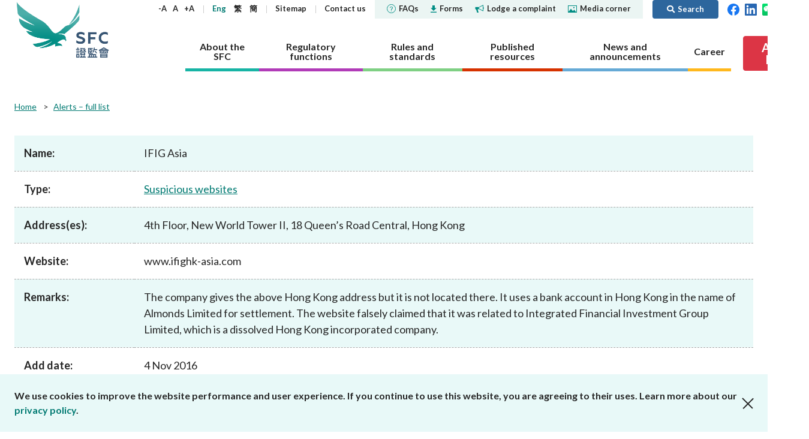

--- FILE ---
content_type: text/html; charset=utf-8
request_url: https://www.sfc.hk/en/alert-list/1748
body_size: 85958
content:



<!DOCTYPE html>

<html lang="en">
<head>

    <title>IFIG Asia | Securities &amp; Futures Commission of Hong Kong</title>
    <meta name="docsections" content="Alerts – full list" />
    <meta name="date" content="2024-07-05" />
    <meta http-equiv="Content-Type" content="text/html; charset=utf-8" />
    <meta name="viewport" content="width=device-width,user-scalable=0, initial-scale=1" />
    <meta http-equiv="Content-Language" content="en,en-US,en-UK,fr,zh,zh-CN,zh-HK,zh-TW" />
    <meta http-equiv="X-UA-Compatible" content="IE=11,10,9">

    <link rel="icon" type="image/x-icon" href="/assets/favicon.png">
    <link rel="shortcut icon" type="image/x-icon" href="/assets/favicon.png">
    <link href="/js/plugins/vendor.css" rel='stylesheet' type='text/css' />
    <link href="/assets/plugins/@fortawesome/fontawesome-free/css/all.min.css" rel="stylesheet">
    <!-- build:css /assets/css/main.css -->
    <link href="/css/common.css?4" rel='stylesheet' type='text/css' />
    <!-- endbuild -->
    <link href="/css/inner.css?1" rel="stylesheet" />
<link href="/-/media/SFC/css/print.css" rel="stylesheet" />
<link href="/js/plugins/lightbox/ekko-lightbox.css" rel="stylesheet" />
<link href="/js/plugins/colorbox/colorbox.css" rel="stylesheet" />
<link href="/-/media/SFC/css/alertlist_custom.css?1" rel="stylesheet" />

    
    
    
    
        <!-- Global site tag (gtag.js) - Google Analytics -->
        <script async src="https://www.googletagmanager.com/gtag/js?id=G-PSYEMG5425"></script>
        <script>
            window.dataLayer = window.dataLayer || [];
            function gtag() { dataLayer.push(arguments); }
            gtag('js', new Date());

            gtag('config', 'G-PSYEMG5425', {
                'cookie_domain': 'sfc.hk'
            });
        </script>
            <script type="text/javascript">

            var _gaq = _gaq || [];
            _gaq.push(['_setAccount', 'UA-33800905-1']);
            _gaq.push(['_setDomainName', 'sfc.hk']);
            _gaq.push(['_trackPageview']);

            (function () {
                var ga = document.createElement('script'); ga.type = 'text/javascript'; ga.async = true;
                ga.src = ('https:' == document.location.protocol ? 'https://ssl' : 'http://www') + '.google-analytics.com/ga.js';
                var s = document.getElementsByTagName('script')[0]; s.parentNode.insertBefore(ga, s);
            })();

        </script>
    <script type="text/javascript">
        (function () {
            if (typeof (window.ScWebContext) === 'undefined') window.ScWebContext = {};
            window.ScWebContext.hanWebUrl = 'https://' + 'sc.sfc.hk/TuniS/';
            if (typeof (window.MODX) === 'undefined') window.MODX = {};
            if (typeof (window.MODX.lexicon) === 'undefined') window.MODX.lexicon = {};
            window.MODX.lexicon.share = "Share";
            window.MODX.lexicon.close = "Close";
        })();
    </script>
</head>
<body class="about-the-sfc">
    






<div class="print-ver-style">
    <img src="https://www.sfc.hk/assets/images/common/logo.svg" alt="Securities and Futures Commission"><br>
</div>



<header>
    <div class="top-nav">
        <div class="container">
            <div class="logo">
                <a href="https://www.sfc.hk/en/" title="Securities and Futures Commission" target="_self">Securities and Futures Commission</a>
            </div>
            <div class="nav-wrap">
                <nav class="sub-nav">
                    <div class="text-adjust-wrap">
                        <a id="textAdjustSmall" href="#" class="text-adjust">-A</a>
                        <a id="textAdjustNormal" href="#" class="text-adjust">A</a>
                        <a id="textAdjustLarge" href="#" class="text-adjust">+A</a>
                    </div>
                    <div class="lang-wrap">
                        <kanhanbypass>
                            <a href="https://www.sfc.hk/en/alert-list/1748" title="Eng" target="_self" class="lang-en">Eng</a>
                            <a href="https://www.sfc.hk/TC/alert-list/1748" title="繁" target="_self" class="lang-tc">繁</a>
                            <a href="https://sc.sfc.hk/TuniS/www.sfc.hk/TC/alert-list/1748" title="簡" target="_self" class="lang-sc">簡</a>
                        </kanhanbypass>
                    </div>
                            <div>
                                    <a href="https://www.sfc.hk/en/Sitemap" title="Sitemap" target="_self">
Sitemap
    </a>

                            </div>
                            <div>
                                    <a href="https://www.sfc.hk/en/About-the-SFC/Contact-us" title="Contact us" target="_self">
Contact us
    </a>

                            </div>
                    <div class="break"></div>
                            <div class="sub-nav-highlight ">
                                    <a href="https://www.sfc.hk/en/faqs" title="" target="_self">
<img src="https://www.sfc.hk/-/media/SFC/Images/Common/icon-faqs.svg?rev=bee360f0b6c041a1bf35648c74a39296" alt="faqs" class="icon" />FAQs
    </a>

                            </div>
                            <div class="sub-nav-highlight ">
                                    <a href="https://www.sfc.hk/en/Forms" title="" target="_self">
<img src="https://www.sfc.hk/-/media/SFC/Images/Common/icon-download.svg?rev=7e94789eedc9476fbc2b7b4361a2375b" alt="download" class="icon" />Forms
    </a>

                            </div>
                            <div class="sub-nav-highlight ">
                                    <a href="https://www.sfc.hk/en/Lodge-a-complaint" title="" target="_self">
<img src="https://www.sfc.hk/-/media/SFC/Images/Common/icon-sound.svg?rev=3c0ca847ab2340f4956faaf8e5305a50" alt="sound" class="icon" />Lodge a complaint
    </a>

                            </div>
                            <div class="sub-nav-highlight sub-nav-highlight-last">
                                    <a href="https://www.sfc.hk/en/Quick-links/Media-Corner" title="" target="_self">
<img src="https://www.sfc.hk/-/media/SFC/Images/Common/icon-media.svg?rev=5168aacf3a53493baf5031b503577b41" alt="media" class="icon" />Media corner
    </a>

                            </div>
                            <a href="#" class="btn btn-primary btn-search ml-3 py-1"><i class="fas fa-search"></i><span>Search</span></a>

                    <div>
                        <a href="https://www.facebook.com/sfchkofficial" target="_blank" title="Facebook"><img width="20" src="https://www.sfc.hk/assets/images/common/header-top-nav-facebook.svg" alt="Facebook"></a>&nbsp;&nbsp;
                        <a href="https://hk.linkedin.com/company/securities-and-futures-commission" target="_blank" title="LinkedIn"><img width="20" src="https://www.sfc.hk/assets/images/common/header-top-nav-linkedin.svg" alt="LinkedIn"></a>
                                &nbsp;&nbsp;<a href="https://www.sfc.hk/en/WeChat" target="_blank" title="WeChat"><img width="20" src="https://www.sfc.hk/assets/images/common/WeChat icon.png" alt="WeChat"></a>

                                &nbsp;&nbsp;<a href="https://www.youtube.com/@sfchkofficial" target="_blank" title="YouTube"><img width="20" src="https://www.sfc.hk/-/media/images/youtube.png" alt="YouTube"></a>

                                &nbsp;&nbsp;<a href="https://www.instagram.com/shuiyufocusgroup/" target="_blank" title="Instagram"><img width="20" src="https://www.sfc.hk/-/media/Images/instagram.png" alt="Instagram"></a>

                    </div>
                </nav>
                <nav class="section-nav">
                    
                    
        <a href="https://www.sfc.hk/en/About-the-SFC" title="About the SFC" target="" class="nav-item about" data-nav="about">
            <span>About the SFC</span>
        </a>
        <a href="https://www.sfc.hk/en/Regulatory-functions" title="Regulatory functions" target="" class="nav-item regulatory" data-nav="regulatory">
            <span>Regulatory functions</span>
        </a>
        <a href="https://www.sfc.hk/en/Rules-and-standards" title="Rules and standards" target="" class="nav-item rules" data-nav="rules">
            <span>Rules and standards</span>
        </a>
        <a href="https://www.sfc.hk/en/Published-resources" title="Published resources" target="" class="nav-item published" data-nav="published">
            <span>Published resources</span>
        </a>
        <a href="https://www.sfc.hk/en/News-and-announcements" title="News and announcements" target="" class="nav-item news" data-nav="news">
            <span>News and announcements</span>
        </a>
        <a href="https://www.sfc.hk/en/Career" title="Career" target="" class="nav-item career" data-nav="career">
            <span>Career</span>
        </a>

                    
                            <a href="https://www.sfc.hk/en/Alert_List" class="btn btn-danger btn-investor-alerts"><span>Alert <br/>List</span></a>

                </nav>
            </div>
            <div class="mob-nav">
                <kanhanbypass>
                    <div class="lang-wrap">
                        <a href="https://www.sfc.hk/en/alert-list/1748" title="Eng" target="_self" class="lang-en">Eng</a>
                        <a href="https://www.sfc.hk/TC/alert-list/1748" title="繁" target="_self" class="lang-tc">繁</a>
                        <a href="https://sc.sfc.hk/TuniS/www.sfc.hk/TC/alert-list/1748" title="簡" target="_self" class="lang-sc">簡</a>
                    </div>
                </kanhanbypass>
                <i class="fas fa-globe-americas"></i>
                <div class="item btn-search">
                    <a href="#"><i class="fas fa-search"><span style="display: none">Search</span></i></i></a>
                </div>
                <div class="btn-nav">
                    <span></span>
                </div>
            </div>
        </div>
            <div class="container mob-container">
                <div class="container-wrapper">
                    <a href="https://www.facebook.com/sfchkofficial" target="_blank" title="Facebook"><img width="24" src="https://www.sfc.hk/assets/images/common/header-top-nav-facebook.svg" alt="Facebook"></a>&nbsp;&nbsp;
                    <a href="https://hk.linkedin.com/company/securities-and-futures-commission" target="_blank" title="LinkedIn"><img width="24" src="https://www.sfc.hk/assets/images/common/header-top-nav-linkedin.svg" alt="LinkedIn"></a>
                            &nbsp;&nbsp;<a href="https://www.sfc.hk/en/WeChat" target="_blank" title="WeChat"><img width="24" src="https://www.sfc.hk/assets/images/common/WeChat icon.png" alt="WeChat"></a>

                            &nbsp;&nbsp;<a href="https://www.youtube.com/@sfchkofficial" target="_blank" title="YouTube"><img width="24" src="https://www.sfc.hk/-/media/images/youtube.png" alt="YouTube"></a>

                            &nbsp;&nbsp;<a href="https://www.instagram.com/shuiyufocusgroup/" target="_blank" title="Instagram"><img width="20" src="https://www.sfc.hk/-/media/Images/instagram.png" alt="Instagram"></a>

                            <a href="https://www.sfc.hk/en/Alert_List" class="btn btn-danger btn-investor-alerts"><span>Alert List</span></a>

                </div>
            </div>
    </div>
    <div class="section-details-wrap">
        
        
        <nav class="section-details about" data-nav="about">
            <div class="container">
                <h3><a href="https://www.sfc.hk/en/About-the-SFC" target="_self" title="About the SFC">About the SFC</a><span class="mob-nav-trigger"></span></h3>
                <div class="submenu-row">
                            <div class="submenu-item">
                    <h4><a href="https://www.sfc.hk/en/About-the-SFC/Our-role" target="_self" title="Our role">Our role</a><span class="mob-nav-trigger"></span></h4>
        <ul class="submenu-row ">
                    <li>        <h5><a href="https://www.sfc.hk/en/About-the-SFC/Our-role/Regulatory-objectives" target="_self" title="Regulatory objectives">Regulatory objectives</a></h5>
</li>
                    <li>        <h5><a href="https://www.sfc.hk/en/About-the-SFC/Our-role/Who-we-regulate" target="_self" title="Who we regulate">Who we regulate</a></h5>
</li>
                    <li>        <h5><a href="https://www.sfc.hk/en/About-the-SFC/Our-role/How-we-function" target="_self" title="How we function">How we function</a><span class="mob-nav-trigger"></span></h5>
        <ul class="submenu-row last-level">
                    <li>        <h6><a href="https://www.sfc.hk/en/About-the-SFC/Our-role/How-we-function/Regulatory-approach" target="_self" title="Regulatory approach">Regulatory approach</a></h6>
</li>
                    <li>        <h6><a href="https://www.sfc.hk/en/About-the-SFC/Our-role/How-we-function/Regulatory-tools" target="_self" title="Regulatory tools">Regulatory tools</a></h6>
</li>
                    <li>        <h6><a href="https://www.sfc.hk/en/About-the-SFC/Our-role/How-we-function/Public-consultation" target="_self" title="Public consultation">Public consultation</a></h6>
</li>
        </ul>
</li>
        </ul>

        </div>
        <div class="submenu-item">
                    <h4><a href="https://www.sfc.hk/en/About-the-SFC/Our-Structure" target="_self" title="Our Structure">Our Structure</a></h4>

        </div>
        <div class="submenu-item">
                    <h4><a href="https://www.sfc.hk/en/About-the-SFC/Corporate-governance" target="_self" title="Corporate governance">Corporate governance</a><span class="mob-nav-trigger"></span></h4>
        <ul class="submenu-row ">
                    <li>        <h5><a href="https://www.sfc.hk/en/About-the-SFC/Corporate-governance/Governance-structure" target="_self" title="Governance structure">Governance structure</a><span class="mob-nav-trigger"></span></h5>
        <ul class="submenu-row last-level">
                    <li>        <h6><a href="https://www.sfc.hk/en/About-the-SFC/Corporate-governance/Governance-structure/Chairmans-role-and-responsibilities" target="_self" title="Chairman&#39;s role and responsibilities">Chairman&#39;s role and responsibilities</a></h6>
</li>
                    <li>        <h6><a href="https://www.sfc.hk/en/About-the-SFC/Corporate-governance/Governance-structure/CEOs-role-and-responsibilities" target="_self" title="CEO&#39;s role and responsibilities">CEO&#39;s role and responsibilities</a></h6>
</li>
        </ul>
</li>
                    <li>        <h5><a href="https://www.sfc.hk/en/About-the-SFC/Corporate-governance/Principles" target="_self" title="Principles">Principles</a></h5>
</li>
                    <li>        <h5><a href="https://www.sfc.hk/en/About-the-SFC/Corporate-governance/Independent-panels-and-tribunals" target="_self" title="Independent panels and tribunals">Independent panels and tribunals</a></h5>
</li>
                    <li>        <h5><a href="https://www.sfc.hk/en/About-the-SFC/Corporate-governance/Performance-pledges" target="_self" title="Performance pledges">Performance pledges</a></h5>
</li>
                    <li>        <h5><a href="https://www.sfc.hk/en/About-the-SFC/Corporate-governance/Statement-on-responsible-ownership" target="_self" title="Statement on responsible ownership">Statement on responsible ownership</a></h5>
</li>
        </ul>

        </div>
        <div class="submenu-item">
                    <h4><a href="https://www.sfc.hk/en/About-the-SFC/Corporate-social-responsibility" target="_self" title="Corporate social responsibility">Corporate social responsibility</a><span class="mob-nav-trigger"></span></h4>
        <ul class="submenu-row ">
                    <li>        <h5><a href="https://www.sfc.hk/en/About-the-SFC/Corporate-social-responsibility/CSR-Committee" target="_self" title="CSR Committee">CSR Committee</a></h5>
</li>
                    <li>        <h5><a href="https://www.sfc.hk/en/About-the-SFC/Corporate-social-responsibility/People-and-the-community" target="_self" title="People and the community">People and the community</a></h5>
</li>
                    <li>        <h5><a href="https://www.sfc.hk/en/About-the-SFC/Corporate-social-responsibility/Environmental-protection" target="_self" title="Environmental protection">Environmental protection</a></h5>
</li>
                    <li>        <h5><a href="https://www.sfc.hk/en/About-the-SFC/Corporate-social-responsibility/Activities" target="_self" title="Activities">Activities</a></h5>
</li>
                    <li>        <h5><a href="https://www.sfc.hk/en/About-the-SFC/Corporate-social-responsibility/Womens-network" target="_self" title="Women&#39;s network">Women&#39;s network</a></h5>
</li>
        </ul>

        </div>
        <div class="submenu-item">
                    <h4><a href="https://www.sfc.hk/en/About-the-SFC/Regulatory-collaboration" target="_self" title="Regulatory collaboration">Regulatory collaboration</a><span class="mob-nav-trigger"></span></h4>
        <ul class="submenu-row ">
                    <li>        <h5><a href="https://www.sfc.hk/en/About-the-SFC/Regulatory-collaboration/Chinese-Mainland" target="_self" title="Chinese Mainland">Chinese Mainland</a><span class="mob-nav-trigger"></span></h5>
        <ul class="submenu-row last-level">
                    <li>        <h6><a href="https://www.sfc.hk/en/About-the-SFC/Regulatory-collaboration/Chinese-Mainland/Mainland-Hong-Kong-Stock-Connect" target="_self" title="Mainland-Hong Kong Stock Connect">Mainland-Hong Kong Stock Connect</a></h6>
</li>
                    <li>        <h6><a href="https://www.sfc.hk/en/About-the-SFC/Regulatory-collaboration/Chinese-Mainland/Mainland-Hong-Kong-Mutual-Recognition-of-Funds" target="_self" title="Mainland-Hong Kong Mutual Recognition of Funds">Mainland-Hong Kong Mutual Recognition of Funds</a></h6>
</li>
                    <li>        <h6><a href="https://www.sfc.hk/en/About-the-SFC/Regulatory-collaboration/Chinese-Mainland/Cooperative-arrangements-with-the-CSRC-and-Mainland-exchanges" target="_self" title="Cooperative arrangements with the CSRC and Mainland exchanges">Cooperative arrangements with the CSRC and Mainland exchanges</a></h6>
</li>
                    <li>        <h6><a href="https://www.sfc.hk/en/About-the-SFC/Regulatory-collaboration/Chinese-Mainland/Cooperative-arrangements-with-other-Mainland-regulators" target="_self" title="Cooperative arrangements with other Mainland regulators">Cooperative arrangements with other Mainland regulators</a></h6>
</li>
                    <li>        <h6><a href="https://www.sfc.hk/en/About-the-SFC/Regulatory-collaboration/Chinese-Mainland/Wealth-Management-Connect" target="_self" title="Cross-boundary Wealth Management Connect">Cross-boundary Wealth Management Connect</a></h6>
</li>
        </ul>
</li>
                    <li>        <h5><a href="https://www.sfc.hk/en/About-the-SFC/Regulatory-collaboration/Local" target="_self" title="Local">Local</a></h5>
</li>
                    <li>        <h5><a href="https://www.sfc.hk/en/About-the-SFC/Regulatory-collaboration/International" target="_self" title="International">International</a><span class="mob-nav-trigger"></span></h5>
        <ul class="submenu-row last-level">
                    <li>        <h6><a href="https://www.sfc.hk/en/About-the-SFC/Regulatory-collaboration/International/Investigatory-assistance-and-exchange-of-information" target="_self" title="Investigatory assistance and exchange of information">Investigatory assistance and exchange of information</a></h6>
</li>
                    <li>        <h6><a href="https://www.sfc.hk/en/About-the-SFC/Regulatory-collaboration/International/Exchange-of-information" target="_self" title="Exchange of information">Exchange of information</a></h6>
</li>
                    <li>        <h6><a href="https://www.sfc.hk/en/About-the-SFC/Regulatory-collaboration/International/Market-or-product-related-arrangements" target="_self" title="Market or product-related arrangements">Market or product-related arrangements</a></h6>
</li>
                    <li>        <h6><a href="https://www.sfc.hk/en/About-the-SFC/Regulatory-collaboration/International/IOSCO-EMMOU" target="_self" title="IOSCO EMMOU">IOSCO EMMOU</a></h6>
</li>
                    <li>        <h6><a href="https://www.sfc.hk/en/About-the-SFC/Regulatory-collaboration/International/Fintech-cooperation-agreements" target="_self" title="Fintech cooperation agreements">Fintech cooperation agreements</a></h6>
</li>
        </ul>
</li>
        </ul>

        </div>
        <div class="submenu-item">
                    <h4><a href="https://www.sfc.hk/en/About-the-SFC/Contact-us" target="_self" title="Contact us">Contact us</a><span class="mob-nav-trigger"></span></h4>
        <ul class="submenu-row ">
                    <li>        <h5><a href="https://www.sfc.hk/en/About-the-SFC/Contact-us/Public-enquiries-Further-guidance-and-sources-of-information" target="_self" title="Public enquiries: Further guidance and sources of information">Public enquiries: Further guidance and sources of information</a></h5>
</li>
        </ul>

        </div>

                </div>
            </div>
        </nav>
        <nav class="section-details regulatory" data-nav="regulatory">
            <div class="container">
                <h3><a href="https://www.sfc.hk/en/Regulatory-functions" target="_self" title="Regulatory functions">Regulatory functions</a><span class="mob-nav-trigger"></span></h3>
                <div class="submenu-row">
                            <div class="submenu-item">
                    <h4><a href="https://www.sfc.hk/en/Regulatory-functions/Corporates" target="_self" title="Corporates">Corporates</a><span class="mob-nav-trigger"></span></h4>
        <ul class="submenu-row ">
                    <li>        <h5><a href="https://www.sfc.hk/en/Regulatory-functions/Corporates/Dual-filing" target="_self" title="Dual filing">Dual filing</a><span class="mob-nav-trigger"></span></h5>
        <ul class="submenu-row last-level">
                    <li>        <h6><a href="https://www.sfc.hk/en/Regulatory-functions/Corporates/Dual-filing/Companies-Winding-Up-and-Miscellaneous-Provisions-Ordinance-exemptions" target="_self" title="Companies (Winding Up and Miscellaneous Provisions) Ordinance exemptions">Companies (Winding Up and Miscellaneous Provisions) Ordinance exemptions</a></h6>
</li>
        </ul>
</li>
                    <li>        <h5><a href="https://www.sfc.hk/en/Regulatory-functions/Corporates/Corporate-disclosure" target="_self" title="Corporate disclosure">Corporate disclosure</a><span class="mob-nav-trigger"></span></h5>
        <ul class="submenu-row last-level">
                    <li>        <h6><a href="https://www.sfc.hk/en/Regulatory-functions/Corporates/Corporate-disclosure/Guidelines-on-Disclosure-of-Inside-Information" target="_self" title="Guidelines on Disclosure of Inside Information">Guidelines on Disclosure of Inside Information</a></h6>
</li>
                    <li>        <h6><a href="https://www.sfc.hk/en/Regulatory-functions/Corporates/Corporate-disclosure/Consultation-service" target="_self" title="Consultation service">Consultation service</a></h6>
</li>
                    <li>        <h6><a href="https://www.sfc.hk/en/Regulatory-functions/Corporates/Corporate-disclosure/Waiver" target="_self" title="Waiver">Waiver</a></h6>
</li>
        </ul>
</li>
                    <li>        <h5><a href="https://www.sfc.hk/en/Regulatory-functions/Corporates/Takeovers-and-mergers" target="_self" title="Takeovers and mergers">Takeovers and mergers</a><span class="mob-nav-trigger"></span></h5>
        <ul class="submenu-row last-level">
                    <li>        <h6><a href="https://www.sfc.hk/en/Regulatory-functions/Corporates/Takeovers-and-mergers/dealing-disclosures" target="_self" title="Dealing disclosures">Dealing disclosures</a></h6>
</li>
                    <li>        <h6><a href="https://www.sfc.hk/en/Regulatory-functions/Corporates/Takeovers-and-mergers/Decisions-and-statements" target="_self" title="Decisions and statements ">Decisions and statements </a></h6>
</li>
                    <li>        <h6><a href="https://www.sfc.hk/en/Regulatory-functions/Corporates/Takeovers-and-mergers/Disciplinary-proceedings" target="_self" title="Disciplinary proceedings">Disciplinary proceedings</a></h6>
</li>
                    <li>        <h6><a href="https://www.sfc.hk/en/Regulatory-functions/Corporates/Takeovers-and-mergers/DoDmain" target="_self" title="Documents on display">Documents on display</a></h6>
</li>
                    <li>        <h6><a href="https://www.sfc.hk/en/Regulatory-functions/Corporates/Takeovers-and-mergers/Exempt-status" target="_self" title="Exempt status">Exempt status</a></h6>
</li>
                    <li>        <h6><a href="https://www.sfc.hk/en/Regulatory-functions/Corporates/Takeovers-and-mergers/offer-periods" target="_self" title="Offer periods">Offer periods</a></h6>
</li>
                    <li>        <h6><a href="https://www.sfc.hk/en/Regulatory-functions/Corporates/Takeovers-and-mergers/Practice-notes" target="_self" title="Practice notes">Practice notes</a></h6>
</li>
                    <li>        <h6><a href="https://www.sfc.hk/en/Regulatory-functions/Corporates/Takeovers-and-mergers/Performance-Pledges-of-the-Takeovers-Team" target="_self" title="Performance Pledges">Performance Pledges</a></h6>
</li>
                    <li>        <h6><a href="https://www.sfc.hk/en/Regulatory-functions/Corporates/Takeovers-and-mergers/Post-vet-list" target="_self" title="Post-vet list">Post-vet list</a></h6>
</li>
                    <li>        <h6><a href="https://www.sfc.hk/en/Regulatory-functions/Corporates/Takeovers-and-mergers/Secondary-listed-companies" target="_self" title="Secondary listed companies">Secondary listed companies</a></h6>
</li>
                    <li>        <h6><a href="https://www.sfc.hk/en/Regulatory-functions/Corporates/Takeovers-and-mergers/Takeovers-Panel-and-related-committees" target="_self" title="Takeovers Panel and related committees">Takeovers Panel and related committees</a></h6>
</li>
                    <li>        <h6><a href="https://www.sfc.hk/en/Regulatory-functions/Corporates/Takeovers-and-mergers/Transaction-announcements-and-documents" target="_self" title="Transaction announcements and documents">Transaction announcements and documents</a></h6>
</li>
                    <li>        <h6><a href="https://www.sfc.hk/en/Regulatory-functions/Corporates/Takeovers-and-mergers/Takeovers-Bulletin" target="_self" title="Takeovers Bulletin">Takeovers Bulletin</a></h6>
</li>
                    <li>        <h6><a href="https://www.sfc.hk/en/Regulatory-functions/Corporates/Takeovers-and-mergers/Forms" target="_self" title="Forms">Forms</a></h6>
</li>
                    <li>        <h6><a href="https://www.sfc.hk/en/Regulatory-functions/Corporates/Takeovers-and-mergers/Consultations-and-Conclusions" target="_self" title="Consultations and Conclusions">Consultations and Conclusions</a></h6>
</li>
        </ul>
</li>
                    <li>        <h5><a href="https://www.sfc.hk/en/Regulatory-functions/Corporates/Unlisted-shares-debentures" target="_self" title="Unlisted shares, debentures">Unlisted shares, debentures</a></h5>
</li>
                    <li>        <h5><a href="https://www.sfc.hk/en/Regulatory-functions/Corporates/Circulars" target="_self" title="Circulars">Circulars</a></h5>
</li>
                    <li>        <h5><a href="https://www.sfc.hk/en/Regulatory-functions/Corporates/Consultations-and-conclusions" target="_self" title="Consultations and conclusions">Consultations and conclusions</a></h5>
</li>
                    <li>        <h5><a href="https://www.sfc.hk/en/Regulatory-functions/Corporates/FAQs" target="_self" title="FAQs">FAQs</a></h5>
</li>
        </ul>

        </div>
        <div class="submenu-item">
                    <h4><a href="https://www.sfc.hk/en/Regulatory-functions/Intermediaries" target="_self" title="Intermediaries">Intermediaries</a><span class="mob-nav-trigger"></span></h4>
        <ul class="submenu-row ">
                    <li>        <h5><a href="https://www.sfc.hk/en/Regulatory-functions/Intermediaries/Licensing" target="_self" title="Licensing">Licensing</a><span class="mob-nav-trigger"></span></h5>
        <ul class="submenu-row last-level">
                    <li>        <h6><a href="https://www.sfc.hk/en/Regulatory-functions/Intermediaries/Licensing/Do-you-need-a-licence-or-registration" target="_self" title="Do you need a licence or registration?">Do you need a licence or registration?</a></h6>
</li>
                    <li>        <h6><a href="https://www.sfc.hk/en/Regulatory-functions/Intermediaries/Licensing/Types-of-intermediary-and-licensed-individual" target="_self" title="Types of intermediary and licensed individual">Types of intermediary and licensed individual</a></h6>
</li>
                    <li>        <h6><a href="https://www.sfc.hk/en/Regulatory-functions/Intermediaries/Licensing/Application-procedures" target="_self" title="Application procedures">Application procedures</a></h6>
</li>
                    <li>        <h6><a href="https://www.sfc.hk/en/Regulatory-functions/Intermediaries/Licensing/Ongoing-obligations" target="_self" title="Ongoing obligations">Ongoing obligations</a></h6>
</li>
                    <li>        <h6><a href="https://www.sfc.hk/en/Regulatory-functions/Intermediaries/Licensing/Quick-licensing-guide" target="_self" title="Quick reference guides to licensing requirements">Quick reference guides to licensing requirements</a></h6>
</li>
                    <li>        <h6><a href="https://www.sfc.hk/en/Regulatory-functions/Intermediaries/Licensing/WINGS" target="_self" title="WINGS">WINGS</a></h6>
</li>
                    <li>        <h6><a href="https://www.sfc.hk/en/Regulatory-functions/Intermediaries/Licensing/Annual-licensing-fees" target="_self" title="Annual licensing fees">Annual licensing fees</a></h6>
</li>
                    <li>        <h6><a href="https://www.sfc.hk/en/Regulatory-functions/Intermediaries/Licensing/Register-of-licensed-persons-and-registered-institutions" target="_self" title="Register of licensees &amp; registered institutions">Register of licensees &amp; registered institutions</a></h6>
</li>
                    <li>        <h6><a href="https://www.sfc.hk/en/Regulatory-functions/Intermediaries/Licensing/List-of-modifications-or-waivers-of-licensing-requirements" target="_self" title="List of modifications or waivers of licensing requirements">List of modifications or waivers of licensing requirements</a></h6>
</li>
                    <li>        <h6><a href="https://www.sfc.hk/en/Regulatory-functions/Intermediaries/Licensing/Circulars" target="_self" title="Circulars">Circulars</a></h6>
</li>
                    <li>        <h6><a href="https://www.sfc.hk/en/Regulatory-functions/Intermediaries/Licensing/Consultations" target="_self" title="Consultations and conclusions">Consultations and conclusions</a></h6>
</li>
                    <li>        <h6><a href="https://www.sfc.hk/en/Regulatory-functions/Intermediaries/Licensing/Forms" target="_self" title="Forms">Forms</a></h6>
</li>
                    <li>        <h6><a href="https://www.sfc.hk/en/Regulatory-functions/Intermediaries/Licensing/FAQs" target="_self" title="FAQs">FAQs</a></h6>
</li>
        </ul>
</li>
                    <li>        <h5><a href="https://www.sfc.hk/en/Regulatory-functions/Intermediaries/Supervision" target="_self" title="Supervision">Supervision</a><span class="mob-nav-trigger"></span></h5>
        <ul class="submenu-row last-level">
                    <li>        <h6><a href="https://www.sfc.hk/en/Regulatory-functions/Intermediaries/Supervision/Supervisory-approach" target="_self" title="Supervisory approach">Supervisory approach</a></h6>
</li>
                    <li>        <h6><a href="https://www.sfc.hk/en/Regulatory-functions/Intermediaries/Supervision/Supervisory-actions" target="_self" title="Supervisory actions">Supervisory actions</a></h6>
</li>
                    <li>        <h6><a href="https://www.sfc.hk/en/Regulatory-functions/Intermediaries/Supervision/Modifications-or-waivers" target="_self" title="Modifications or waivers">Modifications or waivers</a></h6>
</li>
                    <li>        <h6><a href="https://www.sfc.hk/en/Regulatory-functions/Intermediaries/Supervision/List-of-comparable-OTCD-jurisdictions" target="_self" title="List of comparable OTCD jurisdictions">List of comparable OTCD jurisdictions</a></h6>
</li>
                    <li>        <h6><a href="https://www.sfc.hk/en/Regulatory-functions/Intermediaries/Supervision/Cross-boundary-WMC" target="_self" title="Cross-boundary WMC">Cross-boundary WMC</a></h6>
</li>
                    <li>        <h6><a href="https://www.sfc.hk/en/Regulatory-functions/Intermediaries/Supervision/List-of-jurisdictions-with-comparable-OTCD-margin-requirements" target="_self" title="List of jurisdictions with comparable OTCD margin requirements">List of jurisdictions with comparable OTCD margin requirements</a></h6>
</li>
                    <li>        <h6><a href="https://www.sfc.hk/en/Regulatory-functions/Intermediaries/Supervision/FAQs" target="_self" title="FAQs">FAQs</a></h6>
</li>
                    <li>        <h6><a href="https://www.sfc.hk/en/Regulatory-functions/Intermediaries/Supervision/Circulars" target="_self" title="Circulars">Circulars</a></h6>
</li>
                    <li>        <h6><a href="https://www.sfc.hk/en/Regulatory-functions/Intermediaries/Supervision/Consultations-and-conclusions" target="_self" title="Consultations and conclusions">Consultations and conclusions</a></h6>
</li>
                    <li>        <h6><a href="https://www.sfc.hk/en/Regulatory-functions/Intermediaries/Supervision/Forms" target="_self" title="Forms">Forms</a></h6>
</li>
                    <li>        <h6><a href="https://www.sfc.hk/en/Regulatory-functions/Intermediaries/Supervision/Publications-and-statistics" target="_self" title="Publications and statistics">Publications and statistics</a></h6>
</li>
                    <li>        <h6><a href="https://www.sfc.hk/en/Regulatory-functions/Intermediaries/Supervision/Search-regulations-by-topic" target="_self" title="Search regulations by topic">Search regulations by topic</a></h6>
</li>
        </ul>
</li>
        </ul>

        </div>
        <div class="submenu-item">
                    <h4><a href="https://www.sfc.hk/en/Regulatory-functions/Products" target="_self" title="Products">Products</a><span class="mob-nav-trigger"></span></h4>
        <ul class="submenu-row ">
                    <li>        <h5><a href="https://www.sfc.hk/en/Regulatory-functions/Products/List-of-publicly-offered-investment-products" target="_self" title="List of publicly offered investment products">List of publicly offered investment products</a><span class="mob-nav-trigger"></span></h5>
        <ul class="submenu-row last-level">
                    <li>        <h6><a href="https://www.sfc.hk/en/Regulatory-functions/Products/List-of-publicly-offered-investment-products/Specific-information-about-unlisted-structured-investment-products" target="_self" title="Specific information about unlisted structured investment products">Specific information about unlisted structured investment products</a></h6>
</li>
                    <li>        <h6><a href="https://www.sfc.hk/en/Regulatory-functions/Products/List-of-publicly-offered-investment-products/Mutual-recognition-of-funds-arrangements" target="_self" title="Mutual recognition of funds arrangements">Mutual recognition of funds arrangements</a></h6>
</li>
                    <li>        <h6><a href="https://www.sfc.hk/en/Regulatory-functions/Products/List-of-publicly-offered-investment-products/List-of-recognised-jurisdiction-schemes-and-inspection-regimes" target="_self" title="List of recognised jurisdiction schemes and inspection regimes">List of recognised jurisdiction schemes and inspection regimes</a></h6>
</li>
                    <li>        <h6><a href="https://www.sfc.hk/en/Regulatory-functions/Products/List-of-publicly-offered-investment-products/Products-Key-Facts-Statements-KFS" target="_self" title="Products Key Facts Statements (KFS)">Products Key Facts Statements (KFS)</a></h6>
</li>
                    <li>        <h6><a href="https://www.sfc.hk/en/Regulatory-functions/Products/List-of-publicly-offered-investment-products/Format-of-Illustration-Document-for-ILAS" target="_self" title="Format of Illustration Document for ILAS">Format of Illustration Document for ILAS</a></h6>
</li>
                    <li>        <h6><a href="https://www.sfc.hk/en/Regulatory-functions/Products/List-of-publicly-offered-investment-products/Information-Disclosure-Templates-for-Investment-Portfolios-Pooled-Retirement-Funds" target="_self" title="Information Disclosure Templates for Investment Portfolios (Pooled Retirement Funds)">Information Disclosure Templates for Investment Portfolios (Pooled Retirement Funds)</a></h6>
</li>
        </ul>
</li>
                    <li>        <h5><a href="https://www.sfc.hk/en/Regulatory-functions/Products/List-of-ESG-funds" target="_self" title="List of ESG funds">List of ESG funds</a></h5>
</li>
                    <li>        <h5><a href="https://www.sfc.hk/en/Regulatory-functions/Products/Open-ended-fund-companies" target="_self" title="Open-ended fund companies ">Open-ended fund companies </a><span class="mob-nav-trigger"></span></h5>
        <ul class="submenu-row last-level">
                    <li>        <h6><a href="https://www.sfc.hk/en/Regulatory-functions/Products/Open-ended-fund-companies/OFC-structure" target="_self" title="OFC Structure">OFC Structure</a></h6>
</li>
                    <li>        <h6><a href="https://www.sfc.hk/en/Regulatory-functions/Products/Open-ended-fund-companies/Regulatory-requirements" target="_self" title="Regulatory requirements">Regulatory requirements</a></h6>
</li>
                    <li>        <h6><a href="https://www.sfc.hk/en/Regulatory-functions/Products/Open-ended-fund-companies/Post-registration-matters" target="_self" title="Post-registration matters">Post-registration matters</a></h6>
</li>
                    <li>        <h6><a href="https://www.sfc.hk/en/Regulatory-functions/Products/Open-ended-fund-companies/Useful-materials" target="_self" title="Useful materials">Useful materials</a></h6>
</li>
        </ul>
</li>
                    <li>        <h5><a href="https://www.sfc.hk/en/Regulatory-functions/Products/Real-estate-investment-trusts" target="_self" title="Real estate investment trusts">Real estate investment trusts</a><span class="mob-nav-trigger"></span></h5>
        <ul class="submenu-row last-level">
                    <li>        <h6><a href="https://www.sfc.hk/en/Regulatory-functions/Products/Real-estate-investment-trusts/Circular" target="_self" title="Circular">Circular</a></h6>
</li>
                    <li>        <h6><a href="https://www.sfc.hk/en/Regulatory-functions/Products/Real-estate-investment-trusts/Consultations-and-conclusions" target="_self" title="Consultations and conclusions">Consultations and conclusions</a></h6>
</li>
        </ul>
</li>
                    <li>        <h5><a href="https://www.sfc.hk/en/Regulatory-functions/Products/Grant-Scheme-for-Open-ended-Fund-Companies-and-Real-Estate-Investment-Trusts" target="_self" title="Grant Scheme for Open-ended Fund Companies and Real Estate Investment Trusts">Grant Scheme for Open-ended Fund Companies and Real Estate Investment Trusts</a></h5>
</li>
                    <li>        <h5><a href="https://www.sfc.hk/en/Regulatory-functions/Products/Circulars" target="_self" title="Circulars">Circulars</a></h5>
</li>
                    <li>        <h5><a href="https://www.sfc.hk/en/Regulatory-functions/Products/Consultations-and-conclusions" target="_self" title="Consultations and conclusions">Consultations and conclusions</a></h5>
</li>
                    <li>        <h5><a href="https://www.sfc.hk/en/Regulatory-functions/Products/Forms-and-checklists" target="_self" title="Forms &amp; checklists">Forms &amp; checklists</a></h5>
</li>
                    <li>        <h5><a href="https://www.sfc.hk/en/Regulatory-functions/Products/FAQs" target="_self" title="FAQs">FAQs</a></h5>
</li>
                    <li>        <h5><a href="https://www.sfc.hk/en/Regulatory-functions/Products/List-of-Eligible-Collective-Investment-Schemes-under-new-CIES" target="_self" title="List of Eligible Collective Investment Schemes under the New Capital Investment Entrant Scheme (New CIES)">List of Eligible Collective Investment Schemes under the New Capital Investment Entrant Scheme (New CIES)</a></h5>
</li>
                    <li>        <h5><a href="https://www.sfc.hk/en/Regulatory-functions/Products/Quick-Reference-to-FASTrack-Applications" target="_self" title="Quick Reference to FASTrack Applications">Quick Reference to FASTrack Applications</a></h5>
</li>
        </ul>

        </div>
        <div class="submenu-item">
                    <h4><a href="https://www.sfc.hk/en/Regulatory-functions/Market" target="_self" title="Markets">Markets</a><span class="mob-nav-trigger"></span></h4>
        <ul class="submenu-row ">
                    <li>        <h5><a href="https://www.sfc.hk/en/Regulatory-functions/Market/Market-statistics-and-research" target="_self" title="Market statistics and research">Market statistics and research</a><span class="mob-nav-trigger"></span></h5>
        <ul class="submenu-row last-level">
                    <li>        <h6><a href="https://www.sfc.hk/en/Regulatory-functions/Market/Market-statistics-and-research/Statistics" target="_self" title="Statistics">Statistics</a></h6>
</li>
                    <li>        <h6><a href="https://www.sfc.hk/en/Regulatory-functions/Market/Market-statistics-and-research/Research-papers" target="_self" title="Research papers">Research papers</a></h6>
</li>
        </ul>
</li>
                    <li>        <h5><a href="https://www.sfc.hk/en/Regulatory-functions/Market/Approved-or-authorised-entities" target="_self" title="Approved or authorised entities">Approved or authorised entities</a><span class="mob-nav-trigger"></span></h5>
        <ul class="submenu-row last-level">
                    <li>        <h6><a href="https://www.sfc.hk/en/Regulatory-functions/Market/Approved-or-authorised-entities/Register-of-Automated-Trading-Services" target="_self" title="Register of Automated Trading Services Authorized Under Part III of the Securities and Futures Ordinance">Register of Automated Trading Services Authorized Under Part III of the Securities and Futures Ordinance</a></h6>
</li>
                    <li>        <h6><a href="https://www.sfc.hk/en/Regulatory-functions/Market/Approved-or-authorised-entities/List-of-Designated-Central-Counterparties" target="_self" title="List of Designated Central Counterparties for the Purposes of Mandatory Clearing Under Part IIIA of the Securities and Futures Ordinance">List of Designated Central Counterparties for the Purposes of Mandatory Clearing Under Part IIIA of the Securities and Futures Ordinance</a></h6>
</li>
        </ul>
</li>
                    <li>        <h5><a href="https://www.sfc.hk/en/Regulatory-functions/Market/Short-position-reporting" target="_self" title="Short position reporting">Short position reporting</a><span class="mob-nav-trigger"></span></h5>
        <ul class="submenu-row last-level">
                    <li>        <h6><a href="https://www.sfc.hk/en/Regulatory-functions/Market/Short-position-reporting/List-of-specified-shares-n" target="_self" title="List of specified shares">List of specified shares</a></h6>
</li>
                    <li>        <h6><a href="https://www.sfc.hk/en/Regulatory-functions/Market/Short-position-reporting/Aggregated-reportable-short-positions-of-specified-shares" target="_self" title="Aggregated reportable short positions of specified shares">Aggregated reportable short positions of specified shares</a></h6>
</li>
        </ul>
</li>
                    <li>        <h5><a href="https://www.sfc.hk/en/Regulatory-functions/Market/OTC-derivatives-regulatory-regime" target="_self" title="OTC derivatives regulatory regime">OTC derivatives regulatory regime</a></h5>
</li>
                    <li>        <h5><a href="https://www.sfc.hk/en/Regulatory-functions/Market/FAQs" target="_self" title="FAQs">FAQs</a></h5>
</li>
                    <li>        <h5><a href="https://www.sfc.hk/en/Regulatory-functions/Market/Mainland-Hong-Kong-Stock-Connect" target="_self" title="Mainland-Hong Kong Stock Connect">Mainland-Hong Kong Stock Connect</a></h5>
</li>
                    <li>        <h5><a href="https://www.sfc.hk/en/Regulatory-functions/Market/Consultations-and-conclusions" target="_self" title="Consultations and conclusions">Consultations and conclusions</a></h5>
</li>
        </ul>

        </div>
        <div class="submenu-item">
                    <h4><a href="https://www.sfc.hk/en/Regulatory-functions/Enforcement" target="_self" title="Enforcement">Enforcement</a><span class="mob-nav-trigger"></span></h4>
        <ul class="submenu-row ">
                    <li>        <h5><a href="https://www.sfc.hk/en/Regulatory-functions/Enforcement/Disciplinary-proceedings" target="_self" title="Disciplinary proceedings">Disciplinary proceedings</a></h5>
</li>
                    <li>        <h5><a href="https://www.sfc.hk/en/Regulatory-functions/Enforcement/Secrecy-provisions" target="_self" title="Secrecy provisions">Secrecy provisions</a></h5>
</li>
                    <li>        <h5><a href="https://www.sfc.hk/en/Regulatory-functions/Enforcement/Enforcement-actions" target="_self" title="Enforcement actions">Enforcement actions</a><span class="mob-nav-trigger"></span></h5>
        <ul class="submenu-row last-level">
                    <li>        <h6><a href="https://www.sfc.hk/en/Regulatory-functions/Enforcement/Enforcement-actions/Enforcement-news" target="_self" title="Enforcement news">Enforcement news</a></h6>
</li>
                    <li>        <h6><a href="https://www.sfc.hk/en/Regulatory-functions/Enforcement/Enforcement-actions/Current-cold-shoulder-orders" target="_self" title="Current cold shoulder orders">Current cold shoulder orders</a></h6>
</li>
                    <li>        <h6><a href="https://www.sfc.hk/en/Regulatory-functions/Enforcement/Enforcement-actions/Current-disqualification-orders" target="_self" title="Current disqualification orders">Current disqualification orders</a></h6>
</li>
                    <li>        <h6><a href="https://www.sfc.hk/en/Regulatory-functions/Enforcement/Enforcement-actions/Enforcement-statistics" target="_self" title="Enforcement statistics">Enforcement statistics</a></h6>
</li>
        </ul>
</li>
                    <li>        <h5><a href="https://www.sfc.hk/en/Regulatory-functions/Enforcement/Have-you-seen-these-people" target="_self" title="Have you seen these people?">Have you seen these people?</a><span class="mob-nav-trigger"></span></h5>
        <ul class="submenu-row last-level">
                    <li>        <h6><a href="https://www.sfc.hk/en/Regulatory-functions/Enforcement/Have-you-seen-these-people/People-subject-to-arrest-warrants" target="_self" title="People subject to arrest warrants">People subject to arrest warrants</a></h6>
</li>
                    <li>        <h6><a href="https://www.sfc.hk/en/Regulatory-functions/Enforcement/Have-you-seen-these-people/Persons-of-interest" target="_self" title="Persons of interest">Persons of interest</a></h6>
</li>
        </ul>
</li>
                    <li>        <h5><a href="https://www.sfc.hk/en/Regulatory-functions/Enforcement/Upcoming-hearings-calendar" target="_self" title="Upcoming hearings calendar">Upcoming hearings calendar</a></h5>
</li>
                    <li>        <h5><a href="https://www.sfc.hk/en/Regulatory-functions/Enforcement/Circulars" target="_self" title="Circulars">Circulars</a></h5>
</li>
                    <li>        <h5><a href="https://www.sfc.hk/en/Regulatory-functions/Enforcement/Consultations-and-conclusions" target="_self" title="Consultations and conclusions">Consultations and conclusions</a></h5>
</li>
        </ul>

        </div>

                </div>
            </div>
        </nav>
        <nav class="section-details rules" data-nav="rules">
            <div class="container">
                <h3><a href="https://www.sfc.hk/en/Rules-and-standards" target="_self" title="Rules and standards">Rules and standards</a><span class="mob-nav-trigger"></span></h3>
                <div class="submenu-row">
                            <div class="submenu-item">
                    <h4><a href="https://www.sfc.hk/en/Rules-and-standards/Laws" target="_self" title="Laws">Laws</a></h4>

        </div>
        <div class="submenu-item">
                    <h4><a href="https://www.sfc.hk/en/Rules-and-standards/Codes-and-guidelines" target="_self" title="Codes and guidelines">Codes and guidelines</a><span class="mob-nav-trigger"></span></h4>
        <ul class="submenu-row ">
                    <li>        <h5><a href="https://www.sfc.hk/en/Rules-and-standards/Codes-and-guidelines/Codes" target="_self" title="Codes">Codes</a></h5>
</li>
                    <li>        <h5><a href="https://www.sfc.hk/en/Rules-and-standards/Codes-and-guidelines/Guidelines" target="_self" title="Guidelines">Guidelines</a></h5>
</li>
        </ul>

        </div>
        <div class="submenu-item">
                    <h4><a href="https://www.sfc.hk/en/Rules-and-standards/Circulars" target="_self" title="Circulars">Circulars</a></h4>

        </div>
        <div class="submenu-item">
                    <h4><a href="https://www.sfc.hk/en/Rules-and-standards/Account-opening" target="_self" title="Account opening">Account opening</a><span class="mob-nav-trigger"></span></h4>
        <ul class="submenu-row ">
                    <li>        <h5><a href="https://www.sfc.hk/en/Rules-and-standards/Account-opening/Regulatory-requirements" target="_self" title="Regulatory requirements">Regulatory requirements</a></h5>
</li>
                    <li>        <h5><a href="https://www.sfc.hk/en/Rules-and-standards/Account-opening/Acceptable-account-opening-approaches" target="_self" title="Acceptable account opening approaches">Acceptable account opening approaches</a></h5>
</li>
                    <li>        <h5><a href="https://www.sfc.hk/en/Rules-and-standards/Account-opening/List-of-eligible-jurisdictions-for-remote-onboarding-of-overseas-individual-clients" target="_self" title="List of eligible jurisdictions for remote onboarding of overseas individual clients">List of eligible jurisdictions for remote onboarding of overseas individual clients</a></h5>
</li>
        </ul>

        </div>
        <div class="submenu-item">
                    <h4><a href="https://www.sfc.hk/en/Rules-and-standards/OTC-derivatives-regulatory-regime" target="_self" title="OTC derivatives regulatory regime">OTC derivatives regulatory regime</a></h4>

        </div>
        <div class="submenu-item">
                    <h4><a href="https://www.sfc.hk/en/Rules-and-standards/Short-position-reporting-rules" target="_self" title="Short position reporting rules">Short position reporting rules</a></h4>

        </div>
        <div class="submenu-item">
                    <h4><a href="https://www.sfc.hk/en/Rules-and-standards/Securities-and-Futures-Ordinance-Part-XV---Disclosure-of-Interests" target="_self" title="Securities and Futures Ordinance Part XV - Disclosure of Interests">Securities and Futures Ordinance Part XV - Disclosure of Interests</a></h4>

        </div>
        <div class="submenu-item">
                    <h4><a href="https://www.sfc.hk/en/Rules-and-standards/Suitability-requirement" target="_self" title="Suitability requirement">Suitability requirement</a><span class="mob-nav-trigger"></span></h4>
        <ul class="submenu-row ">
                    <li>        <h5><a href="https://www.sfc.hk/en/Rules-and-standards/Suitability-requirement/Regulatory-requirements" target="_self" title="Regulatory requirements">Regulatory requirements</a></h5>
</li>
                    <li>        <h5><a href="https://www.sfc.hk/en/Rules-and-standards/Suitability-requirement/Circulars" target="_self" title="Circulars">Circulars</a></h5>
</li>
                    <li>        <h5><a href="https://www.sfc.hk/en/Rules-and-standards/Suitability-requirement/FAQs" target="_self" title="FAQs">FAQs</a></h5>
</li>
                    <li>        <h5><a href="https://www.sfc.hk/en/Rules-and-standards/Suitability-requirement/Non-complex-and-complex-products" target="_self" title="Non-complex and complex products">Non-complex and complex products</a><span class="mob-nav-trigger"></span></h5>
        <ul class="submenu-row last-level">
                    <li>        <h6><a href="https://www.sfc.hk/en/Rules-and-standards/Suitability-requirement/Non-complex-and-complex-products/List-of-specified-jurisdictions" target="_self" title="List of specified jurisdictions">List of specified jurisdictions</a></h6>
</li>
                    <li>        <h6><a href="https://www.sfc.hk/en/Rules-and-standards/Suitability-requirement/Non-complex-and-complex-products/Minimum-information-to-be-provided-and-warning-statements" target="_self" title="Minimum information to be provided and warning statements">Minimum information to be provided and warning statements</a></h6>
</li>
        </ul>
</li>
                    <li>        <h5><a href="https://www.sfc.hk/en/Rules-and-standards/Suitability-requirement/Other-publications-and-information-sources" target="_self" title="Other publications and information sources">Other publications and information sources</a></h5>
</li>
        </ul>

        </div>
        <div class="submenu-item">
                    <h4><a href="https://www.sfc.hk/en/Rules-and-standards/Anti-money-laundering-and-counter-financing-of-terrorism" target="_self" title="Anti-money laundering and counter-financing of terrorism">Anti-money laundering and counter-financing of terrorism</a><span class="mob-nav-trigger"></span></h4>
        <ul class="submenu-row ">
                    <li>        <h5><a href="https://www.sfc.hk/en/Rules-and-standards/Anti-money-laundering-and-counter-financing-of-terrorism/Legal-and-regulatory-requirements" target="_self" title="Legal and regulatory requirements">Legal and regulatory requirements</a></h5>
</li>
                    <li>        <h5><a href="https://www.sfc.hk/en/Rules-and-standards/Anti-money-laundering-and-counter-financing-of-terrorism/Circulars" target="_self" title="Circulars">Circulars</a></h5>
</li>
                    <li>        <h5><a href="https://www.sfc.hk/en/Rules-and-standards/Anti-money-laundering-and-counter-financing-of-terrorism/Other-publications-and-information-sources" target="_self" title="Other publications and information sources">Other publications and information sources</a></h5>
</li>
        </ul>

        </div>
        <div class="submenu-item">
                    <h4><a href="https://www.sfc.hk/en/Rules-and-standards/Investor-Identification-and-OTC-Securities-Transactions-Reporting" target="_self" title="Investor Identification and OTC Securities Transactions Reporting">Investor Identification and OTC Securities Transactions Reporting</a></h4>

        </div>
        <div class="submenu-item">
                    <h4><a href="https://www.sfc.hk/en/Rules-and-standards/Gazette-notices" target="_self" title="Gazette notices ">Gazette notices </a><span class="mob-nav-trigger"></span></h4>
        <ul class="submenu-row ">
                    <li>        <h5><a href="https://www.sfc.hk/en/Rules-and-standards/Gazette-notices/government-notices" target="_self" title="Government notices">Government notices</a></h5>
</li>
                    <li>        <h5><a href="https://www.sfc.hk/en/Rules-and-standards/Gazette-notices/Legal-notices" target="_self" title="Legal notices">Legal notices</a></h5>
</li>
        </ul>

        </div>
        <div class="submenu-item">
                    <h4><a href="https://www.sfc.hk/en/Rules-and-standards/Sustainable-finance" target="_self" title="Sustainable finance">Sustainable finance</a></h4>

        </div>
        <div class="submenu-item">
                    <h4><a href="https://www.sfc.hk/en/Rules-and-standards/Principles-of-responsible-ownership" target="_self" title="Principles of responsible ownership">Principles of responsible ownership</a></h4>

        </div>
        <div class="submenu-item">
                    <h4><a href="https://www.sfc.hk/en/Rules-and-standards/Search-regulations-by-topic" target="_self" title="Search regulations by topic">Search regulations by topic</a></h4>

        </div>
        <div class="submenu-item">
                    <h4><a href="https://www.sfc.hk/en/Rules-and-standards/Virtual-assets" target="_self" title="Virtual assets">Virtual assets</a><span class="mob-nav-trigger"></span></h4>
        <ul class="submenu-row ">
                    <li>        <h5><a href="https://www.sfc.hk/en/Rules-and-standards/Virtual-assets/Overview" target="_self" title="Overview">Overview</a></h5>
</li>
                    <li>        <h5><a href="https://www.sfc.hk/en/Rules-and-standards/Virtual-assets/Virtual-asset-trading-platforms-operators" target="_self" title="Virtual asset trading platform operators">Virtual asset trading platform operators</a></h5>
</li>
                    <li>        <h5><a href="https://www.sfc.hk/en/Rules-and-standards/Virtual-assets/Virtual-Asset-Consultative-Panel" target="_self" title="Virtual Asset Consultative Panel">Virtual Asset Consultative Panel</a></h5>
</li>
                    <li>        <h5><a href="https://www.sfc.hk/en/Rules-and-standards/Virtual-assets/Other-virtual-asset-related-activities" target="_self" title="Other virtual asset related activities">Other virtual asset related activities</a></h5>
</li>
                    <li>        <h5><a href="https://www.sfc.hk/en/Rules-and-standards/Virtual-assets/Other-useful-materials" target="_self" title="Other useful materials">Other useful materials</a></h5>
</li>
        </ul>

        </div>
        <div class="submenu-item">
                    <h4><a href="https://www.sfc.hk/en/Rules-and-standards/Uncertificated-Securities-Market" target="_self" title="Uncertificated Securities Market">Uncertificated Securities Market</a><span class="mob-nav-trigger"></span></h4>
        <ul class="submenu-row ">
                    <li>        <h5><a href="https://www.sfc.hk/en/Rules-and-standards/Uncertificated-Securities-Market/Frequently-asked-questions-about-USM" target="_self" title="Frequently asked questions about USM">Frequently asked questions about USM</a></h5>
</li>
                    <li>        <h5><a href="https://www.sfc.hk/en/Rules-and-standards/Uncertificated-Securities-Market/USM-legislation-code-and-guidelines" target="_self" title="USM legislation, code and guidelines">USM legislation, code and guidelines</a></h5>
</li>
                    <li>        <h5><a href="https://www.sfc.hk/en/Rules-and-standards/Uncertificated-Securities-Market/Consultations-and-information-papers" target="_self" title="USM consultations, information papers and other materials">USM consultations, information papers and other materials</a></h5>
</li>
        </ul>

        </div>

                </div>
            </div>
        </nav>
        <nav class="section-details published" data-nav="published">
            <div class="container">
                <h3><a href="https://www.sfc.hk/en/Published-resources" target="_self" title="Published resources">Published resources</a><span class="mob-nav-trigger"></span></h3>
                <div class="submenu-row">
                            <div class="submenu-item">
                    <h4><a href="https://www.sfc.hk/en/Published-resources/Corporate-publications" target="_self" title="Corporate publications">Corporate publications</a><span class="mob-nav-trigger"></span></h4>
        <ul class="submenu-row ">
                    <li>        <h5><a href="https://www.sfc.hk/en/Published-resources/Corporate-publications/SFC-Strategic-Priorities-for-2024-2026" target="_self" title="SFC&#39;s Strategic Priorities for 2024-2026">SFC&#39;s Strategic Priorities for 2024-2026</a></h5>
</li>
                    <li>        <h5><a href="https://www.sfc.hk/en/Published-resources/Corporate-publications/Annual-reports" target="_self" title="Annual reports">Annual reports</a></h5>
</li>
                    <li>        <h5><a href="https://www.sfc.hk/en/Published-resources/Corporate-publications/Quarterly-report" target="_self" title="Quarterly report">Quarterly report</a></h5>
</li>
                    <li>        <h5><a href="https://www.sfc.hk/en/Published-resources/Corporate-publications/Corporate-brochure" target="_self" title="Corporate brochure">Corporate brochure</a></h5>
</li>
                    <li>        <h5><a href="https://www.sfc.hk/en/Published-resources/Corporate-publications/Open-ended-fund-companies-pamphlet" target="_self" title="Open-ended Fund Company: The corporate investment fund vehicle in Hong Kong">Open-ended Fund Company: The corporate investment fund vehicle in Hong Kong</a></h5>
</li>
        </ul>

        </div>
        <div class="submenu-item">
                    <h4><a href="https://www.sfc.hk/en/Published-resources/Newsletters" target="_self" title="Newsletters">Newsletters</a><span class="mob-nav-trigger"></span></h4>
        <ul class="submenu-row ">
                    <li>        <h5><a href="https://www.sfc.hk/en/Published-resources/Newsletters/Enforcement-Reporter" target="_self" title="Enforcement Reporter">Enforcement Reporter</a></h5>
</li>
                    <li>        <h5><a href="https://www.sfc.hk/en/Published-resources/Newsletters/SFC-Compliance-Bulletin-Intermediaries" target="_self" title="SFC Compliance Bulletin: Intermediaries">SFC Compliance Bulletin: Intermediaries</a></h5>
</li>
                    <li>        <h5><a href="https://www.sfc.hk/en/Published-resources/Newsletters/SFC-Regulatory-Bulletin" target="_self" title="SFC Regulatory Bulletin">SFC Regulatory Bulletin</a></h5>
</li>
                    <li>        <h5><a href="https://www.sfc.hk/en/Published-resources/Newsletters/Takeovers-Bulletin" target="_self" title="Takeovers Bulletin">Takeovers Bulletin</a></h5>
</li>
        </ul>

        </div>
        <div class="submenu-item">
                    <h4><a href="https://www.sfc.hk/en/Published-resources/Consultations" target="_self" title="Consultations">Consultations</a></h4>

        </div>
        <div class="submenu-item">
                    <h4><a href="https://www.sfc.hk/en/Published-resources/Reports-and-surveys" target="_self" title="Reports and surveys">Reports and surveys</a><span class="mob-nav-trigger"></span></h4>
        <ul class="submenu-row ">
                    <li>        <h5><a href="https://www.sfc.hk/en/Published-resources/Reports-and-surveys/Other-reports-and-surveys" target="_self" title="Other reports and surveys">Other reports and surveys</a></h5>
</li>
        </ul>

        </div>
        <div class="submenu-item">
                    <h4><a href="https://www.sfc.hk/en/Published-resources/Research-papers" target="_self" title="Research papers">Research papers</a></h4>

        </div>
        <div class="submenu-item">
                    <h4><a href="https://www.sfc.hk/en/Published-resources/Statistics" target="_self" title="Statistics">Statistics</a></h4>

        </div>
        <div class="submenu-item">
                    <h4><a href="https://www.sfc.hk/en/Published-resources/Speeches" target="_self" title="Speeches">Speeches</a></h4>

        </div>
        <div class="submenu-item">
                    <h4><a href="https://www.sfc.hk/en/Published-resources/FAQs" target="_self" title="FAQs">FAQs</a></h4>

        </div>
        <div class="submenu-item">
                    <h4><a href="https://www.sfc.hk/en/Published-resources/SFC-in-Action" target="_self" title="SFC in Action">SFC in Action</a></h4>

        </div>

                </div>
            </div>
        </nav>
        <nav class="section-details news" data-nav="news">
            <div class="container">
                <h3><a href="https://www.sfc.hk/en/News-and-announcements" target="_self" title="News and announcements">News and announcements</a><span class="mob-nav-trigger"></span></h3>
                <div class="submenu-row">
                            <div class="submenu-item">
                    <h4><a href="https://www.sfc.hk/en/News-and-announcements/News" target="_self" title="News">News</a><span class="mob-nav-trigger"></span></h4>
        <ul class="submenu-row ">
                    <li>        <h5><a href="https://www.sfc.hk/en/News-and-announcements/News/All-news" target="_self" title="All news">All news</a></h5>
</li>
                    <li>        <h5><a href="https://www.sfc.hk/en/News-and-announcements/News/Corporate-news" target="_self" title="Corporate news">Corporate news</a></h5>
</li>
                    <li>        <h5><a href="https://www.sfc.hk/en/News-and-announcements/News/Enforcement-news" target="_self" title="Enforcement news">Enforcement news</a></h5>
</li>
                    <li>        <h5><a href="https://www.sfc.hk/en/News-and-announcements/News/Other-news" target="_self" title="Other news">Other news</a></h5>
</li>
        </ul>

        </div>
        <div class="submenu-item">
                    <h4><a href="https://www.sfc.hk/en/News-and-announcements/Policy-statements-and-announcements" target="_self" title="Policy statements and announcements">Policy statements and announcements</a></h4>

        </div>
        <div class="submenu-item">
                    <h4><a href="https://www.sfc.hk/en/News-and-announcements/High-shareholding-concentration-announcements" target="_self" title="High shareholding concentration announcements">High shareholding concentration announcements</a></h4>

        </div>
        <div class="submenu-item">
                    <h4><a href="https://www.sfc.hk/en/News-and-announcements/Decisions-statements-and-disclosures" target="_self" title="Decisions, statements and disclosures">Decisions, statements and disclosures</a><span class="mob-nav-trigger"></span></h4>
        <ul class="submenu-row ">
                    <li>        <h5><a href="https://www.sfc.hk/en/News-and-announcements/Decisions-statements-and-disclosures/Current-cold-shoulder-orders" target="_self" title="Current cold shoulder orders">Current cold shoulder orders</a></h5>
</li>
        </ul>

        </div>
        <div class="submenu-item">
                    <h4><a href="https://www.sfc.hk/en/News-and-announcements/Events" target="_self" title="Events">Events</a></h4>

        </div>

                </div>
            </div>
        </nav>
        <nav class="section-details career" data-nav="career">
            <div class="container">
                <h3><a href="https://www.sfc.hk/en/Career" target="_self" title="Career">Career</a><span class="mob-nav-trigger"></span></h3>
                <div class="submenu-row">
                            <div class="submenu-item">
                    <h4><a href="https://www.sfc.hk/en/Career/Why-the-SFC" target="_self" title="Why the SFC">Why the SFC</a><span class="mob-nav-trigger"></span></h4>
        <ul class="submenu-row ">
                    <li>        <h5><a href="https://www.sfc.hk/en/Career/Why-the-SFC/Join-us-as-an-experienced-professional" target="_self" title="Join us as an experienced professional">Join us as an experienced professional</a><span class="mob-nav-trigger"></span></h5>
        <ul class="submenu-row last-level">
                    <li>        <h6><a href="https://www.sfc.hk/en/Career/Why-the-SFC/Join-us-as-an-experienced-professional/Current-Openings" target="_self" title="Current Openings">Current Openings</a></h6>
</li>
        </ul>
</li>
                    <li>        <h5><a href="https://www.sfc.hk/en/Career/Why-the-SFC/Join-us-as-an-Executive-Trainee" target="_self" title="Join us as an Executive Trainee">Join us as an Executive Trainee</a></h5>
</li>
                    <li>        <h5><a href="https://www.sfc.hk/en/Career/Why-the-SFC/Join-us-as-an-Intern" target="_self" title="Join us as an Intern">Join us as an Intern</a><span class="mob-nav-trigger"></span></h5>
        <ul class="submenu-row last-level">
                    <li>        <h6><a href="https://www.sfc.hk/en/Career/Why-the-SFC/Join-us-as-an-Intern/Summer-and-Winter-Internship-Programme" target="_self" title="Summer and Winter Internship Programme">Summer and Winter Internship Programme</a></h6>
</li>
                    <li>        <h6><a href="https://www.sfc.hk/en/Career/Why-the-SFC/Join-us-as-an-Intern/Sustainable-Finance-Internship-Programme" target="_self" title="Sustainable Finance Internship Programme">Sustainable Finance Internship Programme</a></h6>
</li>
        </ul>
</li>
                    <li>        <h5><a href="https://www.sfc.hk/en/Career/Why-the-SFC/Working-at-the-SFC" target="_self" title="Working at the SFC">Working at the SFC</a></h5>
</li>
                    <li>        <h5><a href="https://www.sfc.hk/en/Career/Why-the-SFC/Core-values" target="_self" title="Core values">Core values</a></h5>
</li>
                    <li>        <h5><a href="https://www.sfc.hk/en/Career/Why-the-SFC/A-socially-responsible-employer" target="_self" title="A socially responsible employer">A socially responsible employer</a><span class="mob-nav-trigger"></span></h5>
        <ul class="submenu-row last-level">
                    <li>        <h6><a href="https://www.sfc.hk/en/Career/Why-the-SFC/A-socially-responsible-employer/People-and-the-community" target="_self" title="People and the community">People and the community</a></h6>
</li>
                    <li>        <h6><a href="https://www.sfc.hk/en/Career/Why-the-SFC/A-socially-responsible-employer/CSR-activities" target="_self" title="CSR activities">CSR activities</a></h6>
</li>
                    <li>        <h6><a href="https://www.sfc.hk/en/Career/Why-the-SFC/A-socially-responsible-employer/Environmental-protection" target="_self" title="Environmental protection">Environmental protection</a></h6>
</li>
                    <li>        <h6><a href="https://www.sfc.hk/en/Career/Why-the-SFC/A-socially-responsible-employer/CSR-Committee" target="_self" title="CSR Committee">CSR Committee</a></h6>
</li>
        </ul>
</li>
        </ul>

        </div>
        <div class="submenu-item">
                    <h4><a href="https://www.sfc.hk/en/Career/What-the-SFC-does" target="_self" title="What the SFC does">What the SFC does</a><span class="mob-nav-trigger"></span></h4>
        <ul class="submenu-row ">
                    <li>        <h5><a href="https://www.sfc.hk/en/Career/What-the-SFC-does/Regulatory-objectives" target="_self" title="Regulatory objectives">Regulatory objectives</a></h5>
</li>
                    <li>        <h5><a href="https://www.sfc.hk/en/Career/What-the-SFC-does/Who-we-regulate" target="_self" title="Who we regulate">Who we regulate</a></h5>
</li>
                    <li>        <h5><a href="https://www.sfc.hk/en/Career/What-the-SFC-does/How-we-function" target="_self" title="How we function">How we function</a><span class="mob-nav-trigger"></span></h5>
        <ul class="submenu-row last-level">
                    <li>        <h6><a href="https://www.sfc.hk/en/Career/What-the-SFC-does/How-we-function/Regulatory-philosophy" target="_self" title="Regulatory philosophy">Regulatory philosophy</a></h6>
</li>
                    <li>        <h6><a href="https://www.sfc.hk/en/Career/What-the-SFC-does/How-we-function/Regulatory-tools" target="_self" title="Regulatory tools">Regulatory tools</a></h6>
</li>
                    <li>        <h6><a href="https://www.sfc.hk/en/Career/What-the-SFC-does/How-we-function/Public-consultation" target="_self" title="Public consultation">Public consultation</a></h6>
</li>
        </ul>
</li>
        </ul>

        </div>
        <div class="submenu-item">
                    <h4><a href="https://www.sfc.hk/en/Career/Contact-us" target="_self" title="Contact us">Contact us</a></h4>

        </div>
        <div class="submenu-item">
                    <h4><a href="https://www.sfc.hk/en/Career/FAQ" target="_self" title="FAQs">FAQs</a></h4>

        </div>

                </div>
            </div>
        </nav>





        <div class="mob-nav-wrap">
            <div class="container">
                <div class="wrapper">
                    <nav class="sub-nav">
                                                    <div class="sub-nav-highlight">
    <a href="https://www.sfc.hk/en/faqs" title="" target="_self">
<img src="https://www.sfc.hk/-/media/SFC/Images/Common/icon-faqs.svg?rev=bee360f0b6c041a1bf35648c74a39296" alt="faqs" class="icon" />FAQs
    </a>
    <a href="https://www.sfc.hk/en/Forms" title="" target="_self">
<img src="https://www.sfc.hk/-/media/SFC/Images/Common/icon-download.svg?rev=7e94789eedc9476fbc2b7b4361a2375b" alt="download" class="icon" />Forms
    </a>
    <a href="https://www.sfc.hk/en/Lodge-a-complaint" title="" target="_self">
<img src="https://www.sfc.hk/-/media/SFC/Images/Common/icon-sound.svg?rev=3c0ca847ab2340f4956faaf8e5305a50" alt="sound" class="icon" />Lodge a complaint
    </a>
    <a href="https://www.sfc.hk/en/Quick-links/Media-Corner" title="" target="_self">
<img src="https://www.sfc.hk/-/media/SFC/Images/Common/icon-media.svg?rev=5168aacf3a53493baf5031b503577b41" alt="media" class="icon" />Media corner
    </a>
                            </div>
                    </nav>
                </div>
            </div>
        </div>
    </div>
</header>

<div class="popup-search">
    <div class="container">
        <div class="wrapper">
            <h2>Search</h2>

            <div class="input-field-container advanced-search-input-field">
                <label for="popup-advanced-search" class="visuallyhidden">Popup advanced search keywords</label>
                <i class="fas fa-search"></i>
                <input type="text" name="text" placeholder="Enter keywords here" id="popup-advanced-search" form="popup-search-form">
            </div>

            <h3 class="fs-accordion advanced-search-btn">
                Advanced search
                <span class="fs-arrow"></span>
            </h3>
            <form class="fs-accordion-content" action="https://www.sfc.hk/en/SFC-Search/Search" method="GET" id="popup-search-form">
                <input id="collection" name="collection" type="hidden" value="sc" />
                <span class="fs-border"></span>
                <label class="fs-row" for="as_q">
                    <span>All of these words:</span>
                    <input type="text" placeholder="Enter keywords here" name="as_q" id="as_q">
                </label>
                <label class="fs-row" for="as_oq">
                    <span>Any of these words:</span>
                    <input type="text" placeholder="Enter keywords here" name="as_oq" id="as_oq">
                </label>
                <label class="fs-row" for="as_epq">
                    <span>The exact phrase:</span>
                    <input type="text" placeholder="Enter keywords here" name="as_epq" id="as_epq">
                </label>
                <label class="fs-row" for="as_eq">
                    <span>None of these words:</span>
                    <input type="text" placeholder="Enter keywords here" name="as_eq" id="as_eq">
                </label>
            </form>

            <label for="basic-popup-search" style="display: none">Popup search form</label>
            <input type="submit" value="Search &gt;" class="btn btn-primary" form="popup-search-form" id="basic-popup-search">
        </div>
        <div class="logo-wrapper">
            <div class="container">
                <a href="#" class="btn-close"><span style="display: none;">Close</span></a>
            </div>
        </div>
    </div>
</div>














<div class="content-wrap">
    <div class="container">
        
        <div class="content">
            

<ol class="breadcrumb">
            <li class="breadcrumb-item" aria-current="page">
                <a href="https://www.sfc.hk/en/" title="Home" target="_self">Home</a>            </li>
            <li class="breadcrumb-item" aria-current="page">
                <a href="https://www.sfc.hk/en/alert-list" title="Alerts – full list" target="_self">Alerts – full list</a>            </li>
</ol>


<div class="headline">
    
</div>







    <div class="table-container main-style alert-list-details-table small-one-auto-after">
        <table>
            <tbody>
                <tr>
                    <td><b>Name: </b></td>
                    <td>IFIG Asia</td>
                </tr>
                <tr>
                    <td><b>Type:</b></td>
                    <td>
                            <a href="#" class="alert-list-button" data-target="#popup424A4B4F98ED404F87D2B2F260E8CE0E">Suspicious websites</a>
                    </td>
                </tr>

                        <tr>
            <td><b>Address(es):</b></td>
            <td>4th Floor, New World Tower II, 18 Queen’s Road Central, Hong Kong</td>
        </tr>

                        <tr>
            <td><b>Website:</b></td>
            <td>www.ifighk-asia.com</td>
        </tr>

                        <tr>
            <td><b>Remarks:</b></td>
            <td>The company gives the above Hong Kong address but it is not located there. It uses a bank account in Hong Kong in the name of Almonds Limited for settlement. The website falsely claimed that it was related to Integrated Financial Investment Group Limited, which is a dissolved Hong Kong incorporated company.</td>
        </tr>

                        <tr>
            <td><b>Add date:</b></td>
            <td>4 Nov 2016</td>
        </tr>

                

                    <tr>
                        <td colspan="2" style="border-right: 0px;">
                            Note: Suspicious website operators often use names similar to legitimate companies to confuse investors.
                        </td>
                    </tr>
            </tbody>
        </table>
    </div>



    <div class="alert-list-popup-container" id="popup424A4B4F98ED404F87D2B2F260E8CE0E">
        <div class="alert-list-popup">
            <span class="fs-close-btn"></span>
            <div class="fs-row">
                <span>Suspicious websites</span>
                <span class="alert-list-popup-input alert-list-company-name"><p class="noprint">Dubious websites may offer too-good-to-be-true investment opportunities (e.g. pre-IPO stocks of fabricated companies sold at huge discounts, or funds with guaranteed multiple returns) that do not actually exist. Alternatively, such websites may be fraudulent copycat websites imitating the websites of reputable financial institutions to lure investors to part with their money and/or disclose personal information that the fraudsters may later use to swindle investors.<br />
<br />
<b>Do not respond to investment website offers unless you are sure of the legitimacy of the entity.</b></p></span>
            </div>
        </div>
    </div>




        </div>
    </div>
    
</div>



<footer>


<div class="home-shortcut-container">
    <div class="container">
        <div class="wrapper">

            <div class="home-quick-access home-shortcut-wrap">
                    <h2 class="header">Quick access</h2>
                    <div class="home-shortcut-content">
<a href="https://www.sfc.hk/en/RSS-Feeds" target="_self" title="RSS">RSS</a><a href="https://www.sfc.hk/en/About-the-SFC/Corporate-governance/Performance-pledges" target="_self" title="Performance pledges">Performance pledges</a><a href="https://www.sfc.hk/en/Career/Why-the-SFC/Join-us-as-an-experienced-professional" target="_self" title="Openings">Openings</a><a href="https://www.sfc.hk/en/Quick-links/Others/Corporate-policies-and-notices" target="_self" title="Corporate policies and notices">Corporate policies and notices</a><a href="https://www.sfc.hk/en/Quick-links/Others/Invitations-to-tender" target="_self" title="Invitations to tender">Invitations to tender</a>                    </div>
            </div>

            <div class="home-useful-link home-shortcut-wrap">
                    <h2 class="header">Useful links</h2>
                    <div class="home-shortcut-content">
<a href="https://www.ifec.org.hk/web/en/" target="_blank" title="Investor and Financial Education Council">Investor and Financial Education Council</a><a href="https://www.sfc.hk/en/Quick-links/related-sites/investor-compensation-co" target="_blank" title="The Investor Compensation Company Limited">The Investor Compensation Company Limited</a><a href="https://www.sfc.hk/en/Quick-links/related-sites/Other-regulators-and-related-agencies" target="_self" title="Other regulators and related agencies">Other regulators and related agencies</a>                    </div>
            </div>

        </div>
    </div>
</div>
        <div class="bottom-footer">
            <div class="container">
                <div class="wrapper">
                    <div class="copyright">
                        <a href="https://www.sfc.hk/en/System-maintenance-schedule">Maintenance schedule</a><br />
Copyright 2020 Securities and Futures Commission. All rights reserved.
                    </div>
                    <div class="footer-img">
<a href="https://www.pcpd.org.hk/privacyfriendlyawards/en/index.html" target="_blank" title="PCPD’s Privacy-Friendly Awards 2025">                                            <img src="https://www.sfc.hk/-/media/SFC/Global/Footer/PFA_logo_Gold_2025.png?rev=db48ab465a314e448c9bfb6f6a6e9beb" alt="PFA_logo_Gold_2025">
</a>                                        <img src="https://www.sfc.hk/-/media/SFC/Global/Footer/footer-img-2.png?rev=7bcbc0a44e6e4755bde3b2db101f2644" alt="Good MPF Employer">
                                        <img src="https://www.sfc.hk/-/media/SFC/Global/Footer/footer-img-1.png?rev=19e39624768b4fa883b5547e8a753bc7" alt="Manpower Developer Award">
                                        <img src="https://www.sfc.hk/-/media/SFC/Global/Footer/footer-img-3.jpg?rev=69500980cd4b44588b86181fe97c85cc" alt="Caring Organisation">
                    </div>
                </div>
            </div>
        </div>
</footer>



<div class="cookies-alert">
    <div class="container">
        <!-- <div class="wrapper"> -->
        <div>
            We use cookies to improve the website performance and user experience. If you continue to use this website, you are agreeing to their uses. Learn more about our <a href="https://www.sfc.hk/en/Quick-links/Others/Privacy-policy-statement">privacy policy</a>.
        </div>
        <button id="closeCookiesAlert"><span></span><p class="visuallyhidden">close cookies alert</p></button>
        <!-- </div> -->
    </div>
</div>


    <script type="text/javascript" src="/js/plugins/vendor.js"></script>
    <!-- build:js /assets/js/common.js -->
    
    <script type="text/javascript" src="/js/common.js?1"></script>
    <!-- endbuild -->
    <script src="/js/plugins/jquery/jquery.slimscroll.min.js"></script>
<script src="/js/plugins/lightbox/ekko-lightbox.min.js"></script>
<script src="/js/plugins/colorbox/jquery.colorbox-min.js"></script>
<script src="/js/popup.js"></script>
<script src="/-/media/SFC/js/alertsfix.js?1"></script>

        <script type="text/javascript">
        (function ($) {
            $('a.alert-list-button').on('click.alertList', function (e) {
                e.preventDefault();
                var target = $(this).attr('data-target');
                $(target).css('display', 'flex');
                return false;
            });
            $('.alert-list-popup .fs-close-btn').off('click.alertlist').on('click.alertlist', function (e) {
                e.preventDefault();
                $(this).closest('.alert-list-popup-container').hide();
            });
        })(jQuery);
    </script>

</body>
</html>


--- FILE ---
content_type: text/css
request_url: https://www.sfc.hk/css/common.css?4
body_size: 11608
content:
@charset "UTF-8";
@import url("https://fonts.googleapis.com/css?family=Lato:300,400,700,900&display=swap");
@font-face {
  font-family: "LatoForPrint";
  src: url(/font/Lato-Light.ttf);
  font-weight: 300; }

@font-face {
  font-family: "LatoForPrint";
  src: url(/font/Lato-Regular.ttf);
  font-weight: 400; }

@font-face {
  font-family: "LatoForPrint";
  src: url(/font/Lato-Bold.ttf);
  font-weight: 700; }

@font-face {
  font-family: "LatoForPrint";
  src: url(/font/Lato-black.ttf);
  font-weight: 900; }

.print-ver-style {
  display: none !important; }

@media print {
  * {
    font-family: "RalewayForPrint", "Microsoft JhengHei", 微軟正黑體, 微軟雅黑體, "黑体", "Arial", sans-serif !important;
    font-weight: 500 !important; }
  .nav-wrap,
  .side-nav,
  .popup-search {
    display: none !important; }
  header {
    margin: 0 !important;
    display: none !important; }
  footer .top-footer {
    min-height: auto !important;
    height: auto !important;
    padding: 32px 0 0 !important;
    border-top: 1px solid #aaa !important;
    color: #000 !important; }
    footer .top-footer * {
      color: #000 !important; }
  .print-ver-style {
    display: block !important;
    margin-bottom: 24px; }
  .fs-accordion-content {
    display: block !important; }
  .home-shortcut-container {
    background-color: transparent !important; }
    .home-shortcut-container * {
      color: #262626 !important; }
  .top-footer {
    background: none !important; }
    .top-footer * {
      color: #262626 !important; } }

body {
  font-family: "Lato", "Microsoft JhengHei", 微軟正黑體, 微軟雅黑體, "黑体",
 "Arial", sans-serif;
  font-weight: 600;
  color: #262626;
  overflow-x: hidden; }
  body.popup-active {
    overflow-y: hidden; }

a {
  transition: 0.05s all linear; }

a:hover {
  color: #007a72; }

i.far,
i.fas,
i.fa {
  margin-right: 5px; }

.btn {
  font-size: 0.875rem;
  font-weight: 700;
  padding-left: 1.25rem;
  padding-right: 1.25rem;
  min-width: 110px; }
  body.largeText .btn {
    font-size: 1.125rem; }
  body.smallText .btn {
    font-size: 0.6875rem; }

.btn-primary {
  background-color: #2d669d;
  border: 2px solid #2d669d; }
  .btn-primary:hover, .btn-primary:active {
    background-color: #fff;
    color: #2d669d;
    border-color: #2d669d; }

.btn-secondary {
  background-color: transparent;
  border: 2px solid #2d669d;
  color: #2d669d; }
  .btn-secondary:hover, .btn-secondary:active {
    background-color: #2d669d;
    color: #fff;
    border-color: #2d669d; }

.btn-white {
  background-color: #fff;
  border: 2px solid #fff;
  color: #2d669d; }
  .btn-white:hover, .btn-white:active {
    background-color: transparent;
    color: #fff;
    border-color: #fff; }

input[type="radio"] {
  position: relative;
  width: 18px;
  height: 18px;
  vertical-align: top;
  margin-top: 2px;
  background-color: transparent;
  border: 1px solid transparent; }
  input[type="radio"]:before, input[type="radio"]:after {
    content: "";
    position: absolute; }
  input[type="radio"]:before {
    display: inline-block;
    width: 20px;
    height: 20px;
    border-radius: 20px;
    border: 1px solid #007a72;
    top: -1px;
    left: -1px;
    background-color: #fff; }
  input[type="radio"]:checked:after {
    width: 12px;
    height: 12px;
    top: 3px;
    left: 3px;
    background-color: #007a72;
    border-radius: 6px; }
  input[type="radio"] + span {
    display: inline-block;
    vertical-align: middle;
    margin-left: 8px;
    padding-right: 10px; }

input[type="checkbox"] {
  position: relative;
  background: #444;
  width: 18px;
  height: 18px;
  vertical-align: top;
  margin-top: 2px;
  margin-left: 2px; }
  input[type="checkbox"]:before, input[type="checkbox"]:after {
    content: "";
    position: absolute; }
  input[type="checkbox"]:before {
    display: inline-block;
    width: 20px;
    height: 20px;
    border: 1px solid #007a72;
    border-radius: 4px;
    top: -2px;
    left: -1px;
    background-color: #fff; }
  input[type="checkbox"]:checked:before {
    background-color: #007a72; }
  input[type="checkbox"]:checked:after {
    width: 8px;
    height: 14px;
    top: 0px;
    left: 5px;
    border-bottom: 2px solid #fff;
    border-right: 2px solid #fff;
    transform: rotate(45deg); }
  input[type="checkbox"] + span {
    display: inline-block;
    vertical-align: middle;
    margin-left: 6px;
    padding-right: 26px; }

p:last-child {
  margin-bottom: 0; }

.container .wrapper {
  padding: 0 2.5rem;
  position: relative; }

.breadcrumb {
  background: none;
  font-size: 0.875rem !important;
  padding-inline-start: 0 !important;
  padding: 0;
  list-style: none !important; }
  body.largeText .breadcrumb {
    font-size: 1.125rem !important; }
  body.smallText .breadcrumb {
    font-size: 0.6875rem !important; }
  .breadcrumb a {
    color: #262626; }

.breadcrumb-item:before {
  display: none !important; }

.breadcrumb-item:not(:last-child):after {
  content: ">";
  position: relative;
  padding-left: 0.5rem; }

.breadcrumb-item + .breadcrumb-item {
  padding-left: 0; }

.breadcrumb-item {
  padding-right: 0.5rem; }

.accordion > .card {
  border-left: 0;
  border-right: 0; }
  .accordion > .card > .card-header {
    font-size: 1.5rem;
    font-weight: 400;
    padding: 30px;
    padding-right: 72px;
    border-bottom-style: dashed;
    position: relative; }
    body.largeText .accordion > .card > .card-header {
      font-size: 1.875rem; }
    body.smallText .accordion > .card > .card-header {
      font-size: 1.1875rem; }
    @media only screen and (max-width: 575px) {
      .accordion > .card > .card-header {
        font-size: 1.25rem;
        line-height: 1.375rem; }
        body.largeText .accordion > .card > .card-header {
          font-size: 1.625rem; }
        body.smallText .accordion > .card > .card-header {
          font-size: 1rem; } }
    .accordion > .card > .card-header.listing-style {
      padding-left: 84px; }
      @media only screen and (max-width: 575px) {
        .accordion > .card > .card-header.listing-style {
          padding-left: 52px;
          padding-right: 48px; } }
    .accordion > .card > .card-header:after {
      content: "";
      position: absolute;
      right: 32px;
      top: 34px;
      background: url(../assets/images/common/icon-minus.svg) no-repeat 0 50%;
      width: 27px;
      height: 27px;
      background-size: contain; }
      @media only screen and (max-width: 575px) {
        .accordion > .card > .card-header:after {
          width: 24px;
          height: 24px;
          right: 14px; } }
    .accordion > .card > .card-header.collapsed {
      border-bottom-style: solid; }
      .accordion > .card > .card-header.collapsed:after {
        background-image: url(../assets/images/common/icon-plus.svg);
        background-position: 0 0; }
    .accordion > .card > .card-header .card-list-style {
      display: inline-block;
      position: absolute;
      left: 30px;
      text-align: left; }
      @media only screen and (max-width: 575px) {
        .accordion > .card > .card-header .card-list-style {
          left: 20px; } }
  .accordion > .card .card-body > .accordion {
    margin-top: -1.25rem; }
  .accordion > .card .accordion {
    margin: 1.25rem -1.25rem -1.25rem -1.25rem; }
    .accordion > .card .accordion > .card {
      border-top-style: dashed; }
      .accordion > .card .accordion > .card > .card-header {
        font-size: 1rem;
        font-weight: 900;
        padding: 20px 30px; }
        body.largeText .accordion > .card .accordion > .card > .card-header {
          font-size: 1.25rem; }
        body.smallText .accordion > .card .accordion > .card > .card-header {
          font-size: 0.8125rem; }
      .accordion > .card .accordion > .card:last-child {
        border-bottom: 0; }

.select2-container--default .select2-selection--single {
  background-color: transparent;
  border: none;
  border-bottom: 1px solid #007a72;
  border-radius: 0;
  height: 35px; }
  .select2-container--default .select2-selection--single .select2-selection__rendered {
    color: #262626;
    line-height: 35px; }
  .select2-container--default .select2-selection--single .select2-selection__arrow {
    height: 35px; }
    .select2-container--default .select2-selection--single .select2-selection__arrow b {
      border-color: #262626 transparent transparent transparent; }

input[type="text"] {
  width: 100%;
  border: none;
  border-bottom: 1px solid #007a72;
  padding: 0.625rem;
  font-size: 1.125rem; }
  body.largeText input[type="text"] {
    font-size: 1.25rem; }
  body.smallText input[type="text"] {
    font-size: 0.8125rem; }

.paginationjs {
  display: flex;
  flex-direction: column;
  align-items: center;
  font-size: 18px; }
  body.largeText .paginationjs {
    font-size: 20px; }
  body.smallText .paginationjs {
    font-size: 13px; }
  .paginationjs .paginationjs-go-button,
  .paginationjs .paginationjs-go-input,
  .paginationjs .paginationjs-nav {
    font-size: 18px; }
    body.largeText .paginationjs .paginationjs-go-button, body.largeText
    .paginationjs .paginationjs-go-input, body.largeText
    .paginationjs .paginationjs-nav {
      font-size: 20px; }
    body.smallText .paginationjs .paginationjs-go-button, body.smallText
    .paginationjs .paginationjs-go-input, body.smallText
    .paginationjs .paginationjs-nav {
      font-size: 13px; }
  .paginationjs .paginationjs-pages {
    float: none;
    text-align: center;
    margin-bottom: 1.25rem;
    order: 1; }
    .paginationjs .paginationjs-pages ul {
      float: none;
      width: 100%;
      display: flex;
      justify-content: center; }
      .paginationjs .paginationjs-pages ul li {
        padding-left: 0;
        border: none; }
        .paginationjs .paginationjs-pages ul li > a {
          background: none; }
          .paginationjs .paginationjs-pages ul li > a:hover {
            background: none; }
        .paginationjs .paginationjs-pages ul li:last-child {
          border: none; }
        .paginationjs .paginationjs-pages ul li:before {
          display: none; }
        .paginationjs .paginationjs-pages ul li.active > a {
          height: 28px;
          line-height: 28px;
          background: none;
          font-weight: bold;
          color: #262626; }
  .paginationjs .paginationjs-go-input {
    margin-bottom: 1.25rem;
    order: 2; }
    .paginationjs .paginationjs-go-input > input[type="text"] {
      width: 40px;
      height: 25px;
      border-color: #cecece;
      border-radius: 0;
      margin-left: 10px; }
  .paginationjs .paginationjs-nav {
    float: none;
    margin: 0;
    width: 100%;
    text-align: center;
    order: 3; }

.slider-container .dot-wrap {
  display: flex; }
  .slider-container .dot-wrap .slick-dots {
    display: flex;
    list-style: none;
    padding: 0;
    margin: 0; }
    .slider-container .dot-wrap .slick-dots li button {
      border: none;
      background: none;
      padding: 10px;
      color: #007a72;
      font-size: 1rem; }
      body.largeText .slider-container .dot-wrap .slick-dots li button {
        font-size: 1.25rem; }
      body.smallText .slider-container .dot-wrap .slick-dots li button {
        font-size: 0.8125rem; }
    .slider-container .dot-wrap .slick-dots li.slick-active button {
      font-weight: 900;
      text-decoration: none; }
  .slider-container .dot-wrap .controller {
    border-left: 1px solid rgba(0, 0, 0, 0.3);
    padding-left: 20px;
    margin-left: 10px;
    display: flex;
    align-items: center;
    order: 2; }
    .slider-container .dot-wrap .controller a {
      position: relative; }
      .slider-container .dot-wrap .controller a.pause {
        width: 13px;
        height: 15px;
        border-left: 4px solid #007a72;
        border-right: 4px solid #007a72;
        transition: none;
        display: block; }
      .slider-container .dot-wrap .controller a.play {
        width: 13px;
        height: 15px;
        border: 10px solid transparent;
        border-right: 0;
        border-left-color: #007a72;
        display: block; }

.slider-container .slick-track {
  padding: 0.9375rem 0; }

.slider-container .slick-arrow {
  position: absolute;
  top: calc(50% - 12px);
  border: none;
  background: 0;
  padding: 0;
  font-size: 0; }
  .slider-container .slick-arrow:before {
    content: "";
    border: 1px solid #007a72;
    transform: rotate(45deg);
    transform-origin: 50% 50%;
    width: 24px;
    height: 24px;
    display: block; }
  .slider-container .slick-arrow.slick-prev {
    right: calc(100% + 10px); }
    .slider-container .slick-arrow.slick-prev:before {
      border-right: 0;
      border-top: 0; }
  .slider-container .slick-arrow.slick-next {
    left: calc(100% + 10px); }
    .slider-container .slick-arrow.slick-next:before {
      border-left: 0;
      border-bottom: 0; }

@media (min-width: 576px) {
  .container {
    max-width: 100%; } }

@media (min-width: 768px) {
  .container {
    max-width: 100%; } }

@media (min-width: 992px) {
  .container,
  .container-lg,
  .container-md,
  .container-sm {
    max-width: 1490px; } }

.container {
  padding-left: 24px;
  padding-right: 24px; }

header {
  position: relative;
  margin-bottom: 3rem;
  z-index: 17; }
  @media only screen and (max-width: 991px) {
    header {
      margin-bottom: 1.875rem; } }
  header .top-nav > .container {
    display: flex;
    justify-content: space-between; }
  header .logo {
    align-self: center;
    margin-top: 0.625rem;
    margin-bottom: 1.25rem;
    margin-right: 2%;
    position: relative;
    z-index: 21; }
    @media only screen and (max-width: 991px) {
      header .logo {
        margin-top: 0.625rem;
        margin-bottom: 0.625rem; } }
    header .logo a {
      font-size: 0;
      display: block;
      background-image: url("../assets/images/common/logo.svg");
      background-repeat: no-repeat;
      width: 260px;
      height: auto;
      padding-bottom: 34%;
      background-size: contain;
      color: #000000; }
      @media only screen and (max-width: 1199px) {
        header .logo a {
          width: 200px;
          background-size: 100% auto; } }
      @media only screen and (max-width: 991px) {
        header .logo a {
          width: 92px;
          height: auto;
          padding-bottom: 62%;
          background-image: url("../assets/images/common/logo-mob.png"); } }
  header .nav-wrap {
    display: flex;
    flex-direction: column;
    justify-content: space-between;
    flex-basis: 100%; }
    @media only screen and (max-width: 991px) {
      header .nav-wrap {
        display: none; } }
    header .nav-wrap .sub-nav {
      display: flex;
      font-size: 0.8125rem;
      white-space: nowrap;
      -webkit-justify-content: flex-end;
      -ms-flex-pack: end;
      justify-content: flex-end; }
      header .nav-wrap .sub-nav .break {
        display: none; }
      header .nav-wrap .sub-nav > div {
        padding: 0.3125rem 0.9375rem;
        position: relative; }
        header .nav-wrap .sub-nav > div:before {
          content: "";
          width: 1px;
          height: 1em;
          background: #ccc;
          position: absolute;
          left: 0;
          top: 50%;
          margin-top: -0.5em; }
        header .nav-wrap .sub-nav > div:last-child:before, header .nav-wrap .sub-nav > div:first-child:before {
          display: none; }
        header .nav-wrap .sub-nav > div:last-child {
          padding: 0.3125rem 0.9375rem;
          padding-right: 0; }
        header .nav-wrap .sub-nav > div a {
          color: #262626; }
      header .nav-wrap .sub-nav .sub-nav-highlight {
        padding: 5px 0 5px 20px; }
        header .nav-wrap .sub-nav .sub-nav-highlight:nth-last-child(2) {
          padding-right: 20px; }
      header .nav-wrap .sub-nav .text-adjust-wrap,
      header .nav-wrap .sub-nav .lang-wrap {
        display: flex; }
        header .nav-wrap .sub-nav .text-adjust-wrap:first-child,
        header .nav-wrap .sub-nav .lang-wrap:first-child {
          margin-left: -60px; }
        header .nav-wrap .sub-nav .text-adjust-wrap a,
        header .nav-wrap .sub-nav .lang-wrap a {
          margin: 0 0.3125rem; }
          header .nav-wrap .sub-nav .text-adjust-wrap a:first-child,
          header .nav-wrap .sub-nav .lang-wrap a:first-child {
            margin-left: 0; }
          header .nav-wrap .sub-nav .text-adjust-wrap a:last-child,
          header .nav-wrap .sub-nav .lang-wrap a:last-child {
            margin-right: 0; }
      html[lang="en"] header .nav-wrap .sub-nav .lang-wrap a:first-child,
      html[lang="EN"] header .nav-wrap .sub-nav .lang-wrap a:first-child {
        color: #007a72; }
      html[lang="tc"] header .nav-wrap .sub-nav .lang-wrap a:nth-child(2),
      html[lang="TC"] header .nav-wrap .sub-nav .lang-wrap a:nth-child(2) {
        color: #007a72; }
      header .nav-wrap .sub-nav .lang-wrap a:last-child {
        margin-right: 0; }
        html[lang="sc"] header .nav-wrap .sub-nav .lang-wrap a:last-child,
        html[lang="SC"] header .nav-wrap .sub-nav .lang-wrap a:last-child {
          color: #007a72; }
      header .nav-wrap .sub-nav .sub-nav-highlight {
        background: #ebf5f3; }
        header .nav-wrap .sub-nav .sub-nav-highlight i {
          color: #007a72; }
        header .nav-wrap .sub-nav .sub-nav-highlight .icon {
          margin-right: 0.3125rem;
          position: relative;
          top: -0.0625rem; }
        header .nav-wrap .sub-nav .sub-nav-highlight:before {
          display: none; }
    header .nav-wrap .section-nav {
      display: flex;
      align-items: center;
      justify-content: flex-end; }
      @media only screen and (max-width: 1299px) {
        header .nav-wrap .section-nav {
          margin-top: 12px; } }
      header .nav-wrap .section-nav .nav-item {
        padding: 8px 10px;
        font-size: 1rem;
        color: #262626;
        border-bottom: 5px solid #000;
        position: relative;
        align-self: stretch;
        display: flex;
        align-items: center;
        line-height: 1;
        height: 54px; }
        [lang="tc"] header .nav-wrap .section-nav .nav-item,
        [lang="TC"] header .nav-wrap .section-nav .nav-item,
        [lang="sc"] header .nav-wrap .section-nav .nav-item,
        [lang="SC"] header .nav-wrap .section-nav .nav-item {
          min-width: 128px; }
        header .nav-wrap .section-nav .nav-item > span {
          position: relative;
          width: 100%;
          left: 0;
          top: auto;
          text-align: center;
          line-height: 1; }
        header .nav-wrap .section-nav .nav-item:after {
          content: "";
          border: 6px solid transparent;
          position: absolute;
          top: calc(100% + 4px);
          left: 50%;
          margin-left: -3px;
          z-index: 8;
          letter-spacing: 0; }
        header .nav-wrap .section-nav .nav-item.page-current, header .nav-wrap .section-nav .nav-item.current, header .nav-wrap .section-nav .nav-item:hover {
          text-decoration: none;
          font-weight: 700; }
        header .nav-wrap .section-nav .nav-item.page-current:after {
          z-index: 2; }
        header .nav-wrap .section-nav .nav-item.about {
          border-bottom-color: #17b4a5; }
          header .nav-wrap .section-nav .nav-item.about.page-current, header .nav-wrap .section-nav .nav-item.about.current, header .nav-wrap .section-nav .nav-item.about:hover {
            color: #007a72; }
          header .nav-wrap .section-nav .nav-item.about.page-current:after, header .nav-wrap .section-nav .nav-item.about.current:after, header .nav-wrap .section-nav .nav-item.about:hover:after,
          header .nav-wrap .section-nav .nav-item.about .active {
            border-top-color: #17b4a5; }
        header .nav-wrap .section-nav .nav-item.regulatory {
          border-bottom-color: #b13bb8; }
          header .nav-wrap .section-nav .nav-item.regulatory.page-current, header .nav-wrap .section-nav .nav-item.regulatory.current, header .nav-wrap .section-nav .nav-item.regulatory:hover {
            color: #790f7f; }
          header .nav-wrap .section-nav .nav-item.regulatory.page-current:after, header .nav-wrap .section-nav .nav-item.regulatory.current:after, header .nav-wrap .section-nav .nav-item.regulatory:hover:after,
          header .nav-wrap .section-nav .nav-item.regulatory .active {
            border-top-color: #b13bb8; }
        header .nav-wrap .section-nav .nav-item.rules {
          border-bottom-color: #7fd084; }
          header .nav-wrap .section-nav .nav-item.rules.page-current, header .nav-wrap .section-nav .nav-item.rules.current, header .nav-wrap .section-nav .nav-item.rules:hover {
            color: #48754B; }
          header .nav-wrap .section-nav .nav-item.rules.page-current:after, header .nav-wrap .section-nav .nav-item.rules.current:after, header .nav-wrap .section-nav .nav-item.rules:hover:after,
          header .nav-wrap .section-nav .nav-item.rules .active {
            border-top-color: #7fd084; }
        header .nav-wrap .section-nav .nav-item.published {
          border-bottom-color: #d63200; }
          header .nav-wrap .section-nav .nav-item.published.page-current, header .nav-wrap .section-nav .nav-item.published.current, header .nav-wrap .section-nav .nav-item.published:hover {
            color: #C34A04; }
          header .nav-wrap .section-nav .nav-item.published.page-current:after, header .nav-wrap .section-nav .nav-item.published.current:after, header .nav-wrap .section-nav .nav-item.published:hover:after,
          header .nav-wrap .section-nav .nav-item.published .active {
            border-top-color: #d63200; }
        header .nav-wrap .section-nav .nav-item.news {
          border-bottom-color: #66aad6; }
          header .nav-wrap .section-nav .nav-item.news.page-current, header .nav-wrap .section-nav .nav-item.news.current, header .nav-wrap .section-nav .nav-item.news:hover {
            color: #0072bb; }
          header .nav-wrap .section-nav .nav-item.news.page-current:after, header .nav-wrap .section-nav .nav-item.news.current:after, header .nav-wrap .section-nav .nav-item.news:hover:after,
          header .nav-wrap .section-nav .nav-item.news .active {
            border-top-color: #66aad6; }
        header .nav-wrap .section-nav .nav-item.career {
          border-bottom-color: #ffb81d; }
          header .nav-wrap .section-nav .nav-item.career.page-current, header .nav-wrap .section-nav .nav-item.career.current, header .nav-wrap .section-nav .nav-item.career:hover {
            color: #996900; }
          header .nav-wrap .section-nav .nav-item.career.page-current:after, header .nav-wrap .section-nav .nav-item.career.current:after, header .nav-wrap .section-nav .nav-item.career:hover:after,
          header .nav-wrap .section-nav .nav-item.career .active {
            border-top-color: #ffb81d; }
      header .nav-wrap .section-nav .active .nav-item {
        text-decoration: none;
        font-weight: 700;
        letter-spacing: -0.04em; }
      header .nav-wrap .section-nav .btn-search {
        margin-left: 1.25rem;
        padding: 8px 12px;
        margin-top: -30px; }
  header .section-details-wrap {
    position: absolute;
    z-index: 3;
    top: 100%;
    width: 100%;
    height: 0;
    overflow: hidden;
    transition: 0.05s height linear;
    background: #fff; }
    @media only screen and (max-width: 991px) {
      header .section-details-wrap {
        height: 0;
        z-index: 120; } }
    @media only screen and (max-width: 991px) {
      header .section-details-wrap.active {
        height: calc(100vh - 74px);
        overflow: auto;
        padding-top: 16px;
        padding-bottom: 180px; } }
    header .section-details-wrap .section-details {
      overflow: hidden;
      padding: 32px 0;
      position: absolute;
      top: 0;
      left: 0;
      width: 100%;
      transition: 0.15s all linear;
      opacity: 0;
      z-index: 0; }
      @media only screen and (max-width: 991px) {
        header .section-details-wrap .section-details {
          opacity: 1;
          position: relative;
          padding: 0; } }
      @media only screen and (max-width: 991px) {
        header .section-details-wrap .section-details .container {
          padding: 0; } }
      header .section-details-wrap .section-details .container > .submenu-row {
        display: block;
        column-count: 4;
        column-gap: 50px; }
        @media only screen and (max-width: 991px) {
          header .section-details-wrap .section-details .container > .submenu-row {
            column-count: 1;
            height: auto;
            display: none; } }
        header .section-details-wrap .section-details .container > .submenu-row .submenu-row .submenu-row {
          display: none; }
        header .section-details-wrap .section-details .container > .submenu-row .submenu-item {
          display: block;
          width: 100%;
          break-inside: avoid;
          break-after: always;
          margin-bottom: 0px; }
      @media only screen and (max-width: 991px) {
        header .section-details-wrap .section-details .container .row {
          transition: 0.3s all linear;
          height: 0; } }
      @media only screen and (max-width: 991px) {
        header .section-details-wrap .section-details .container .row.active {
          height: auto; } }
      @media only screen and (max-width: 991px) {
        header .section-details-wrap .section-details .container .row .col-md-12:last-child h4:last-child,
        header .section-details-wrap .section-details .container .row .col-md-12:last-child ul:last-child {
          border-bottom: 0; } }
      header .section-details-wrap .section-details a {
        color: #262626; }
        header .section-details-wrap .section-details a:hover {
          text-decoration: none; }
      header .section-details-wrap .section-details h3 {
        font-size: 2rem;
        font-weight: 400;
        margin-bottom: 1.875rem; }
        @media only screen and (max-width: 991px) {
          header .section-details-wrap .section-details h3 {
            margin-bottom: 0;
            padding: 20px 24px 20px 42px;
            display: flex;
            justify-content: space-between;
            align-items: center;
            font-size: 1.5rem;
            background: #fff; }
            header .section-details-wrap .section-details h3:before {
              content: "";
              width: 4px;
              height: 58px;
              top: 0;
              background: #f00;
              position: absolute;
              left: 24px; }
            header .section-details-wrap .section-details h3 .mob-nav-trigger {
              display: inline-block; }
              header .section-details-wrap .section-details h3 .mob-nav-trigger:after {
                content: "";
                background: url("/assets/images/common/icon-plus.svg") no-repeat;
                background-size: 100% 100%;
                width: 20px;
                height: 20px;
                position: relative;
                display: inline-block;
                opacity: 0.7; } }
        @media only screen and (max-width: 575px) {
          header .section-details-wrap .section-details h3 {
            font-size: 1rem; } }
        @media only screen and (max-width: 991px) {
          header .section-details-wrap .section-details h3.active .mob-nav-trigger:after {
            content: "";
            background: url("/assets/images/common/icon-minus.svg") no-repeat;
            background-size: 100% 100%; } }
      header .section-details-wrap .section-details h4,
      header .section-details-wrap .section-details .hasSub {
        font-size: 1.125rem;
        font-weight: bold;
        margin-bottom: 14px; }
        @media only screen and (max-width: 991px) {
          header .section-details-wrap .section-details h4,
          header .section-details-wrap .section-details .hasSub {
            padding: 18px 28px 18px 44px;
            display: flex;
            justify-content: space-between;
            align-items: center;
            font-size: 16px;
            font-weight: 400;
            border-top: 1px solid rgba(38, 38, 38, 0.2);
            margin-bottom: 0; } }
        @media only screen and (max-width: 575px) {
          header .section-details-wrap .section-details h4,
          header .section-details-wrap .section-details .hasSub {
            font-size: 1rem; } }
        header .section-details-wrap .section-details h4 + h4:not(:first-child), header .section-details-wrap .section-details h4.noSub:not(:first-child),
        header .section-details-wrap .section-details .hasSub + h4:not(:first-child),
        header .section-details-wrap .section-details .hasSub.noSub:not(:first-child) {
          margin-top: 1.25rem; }
        @media only screen and (max-width: 991px) {
          header .section-details-wrap .section-details h4 + h4, header .section-details-wrap .section-details h4.noSub,
          header .section-details-wrap .section-details .hasSub + h4,
          header .section-details-wrap .section-details .hasSub.noSub {
            margin-top: 0; }
            header .section-details-wrap .section-details h4 + h4:after, header .section-details-wrap .section-details h4.noSub:after,
            header .section-details-wrap .section-details .hasSub + h4:after,
            header .section-details-wrap .section-details .hasSub.noSub:after {
              background: none; } }
      header .section-details-wrap .section-details h5 {
        display: flex;
        justify-content: space-between;
        align-items: center;
        line-height: 1.25rem;
        font-size: 16px; }
        @media only screen and (max-width: 991px) {
          header .section-details-wrap .section-details h5 {
            padding: 15px 12px 15px 16px;
            font-size: 16px;
            font-weight: 300;
            margin-bottom: 0;
            line-height: 1; } }
      header .section-details-wrap .section-details h6 {
        display: flex;
        justify-content: space-between;
        align-items: center;
        line-height: 1em;
        font-size: 16px;
        font-weight: 300;
        margin-bottom: 0;
        padding: 11px 4px 11px 0; }
      header .section-details-wrap .section-details .mob-nav-trigger {
        display: none; }
        @media only screen and (max-width: 991px) {
          header .section-details-wrap .section-details .mob-nav-trigger {
            display: inline-block;
            width: 20px;
            height: 20px;
            margin-right: 3px;
            position: relative;
            flex-shrink: 0;
            margin-left: 24px; }
            header .section-details-wrap .section-details .mob-nav-trigger:after {
              content: "";
              background-image: url("/assets/images/common/icon-plus.svg");
              background-repeat: no-repeat;
              background-size: 100% 100%;
              background-position: center center;
              display: inline-block;
              position: absolute;
              padding-bottom: 100%;
              width: 100%;
              opacity: 0.7; } }
      header .section-details-wrap .section-details .active .mob-nav-trigger:after {
        background-image: url("/assets/images/common/icon-minus.svg"); }
      @media only screen and (max-width: 991px) {
        header .section-details-wrap .section-details .submenu-item:last-child h4 {
          border-bottom: 1px solid rgba(38, 38, 38, 0.2); } }
      header .section-details-wrap .section-details .submenu-row.last-level {
        padding-left: 22px; }
        header .section-details-wrap .section-details .submenu-row.last-level li {
          padding: 9px 44px 9px 0;
          font-weight: 400; }
      header .section-details-wrap .section-details ul {
        list-style: none;
        padding: 0; }
        @media only screen and (max-width: 991px) {
          header .section-details-wrap .section-details ul {
            padding: 0 16px 0 40px;
            margin-bottom: 0;
            height: auto;
            display: none;
            border-bottom: none; }
            header .section-details-wrap .section-details ul ul {
              padding: 0 7px 0 32px; } }
        @media only screen and (max-width: 991px) {
          header .section-details-wrap .section-details ul.active {
            height: auto;
            border-bottom: 1px solid rgba(38, 38, 38, 0.2); } }
        header .section-details-wrap .section-details ul li {
          padding: 0;
          margin-bottom: 0.625rem;
          line-height: 1.25rem; }
          @media only screen and (max-width: 991px) {
            header .section-details-wrap .section-details ul li {
              padding: 0;
              margin: 0;
              border-top: 1px solid rgba(38, 38, 38, 0.2); } }
      header .section-details-wrap .section-details.active {
        opacity: 1;
        z-index: 1; }
      header .section-details-wrap .section-details.about {
        background-color: #e9f9f8; }
        header .section-details-wrap .section-details.about h3 {
          color: #007a72; }
          header .section-details-wrap .section-details.about h3 a {
            color: #007a72; }
          @media only screen and (max-width: 991px) {
            header .section-details-wrap .section-details.about h3 {
              color: #262626; }
              header .section-details-wrap .section-details.about h3:before {
                background-color: #17b4a5; } }
        header .section-details-wrap .section-details.about a:hover {
          color: #007a72; }
      header .section-details-wrap .section-details.regulatory {
        background-color: #f9f0f9; }
        header .section-details-wrap .section-details.regulatory h3 {
          color: #790f7f; }
          header .section-details-wrap .section-details.regulatory h3 a {
            color: #790f7f; }
          @media only screen and (max-width: 991px) {
            header .section-details-wrap .section-details.regulatory h3 {
              color: #262626; }
              header .section-details-wrap .section-details.regulatory h3:before {
                background-color: #b13bb8; } }
        header .section-details-wrap .section-details.regulatory a:hover {
          color: #790f7f; }
      header .section-details-wrap .section-details.rules {
        background-color: #f0faf1; }
        header .section-details-wrap .section-details.rules h3 {
          color: #48754B; }
          header .section-details-wrap .section-details.rules h3 a {
            color: #48754B; }
          @media only screen and (max-width: 991px) {
            header .section-details-wrap .section-details.rules h3 {
              color: #262626; }
              header .section-details-wrap .section-details.rules h3:before {
                background-color: #7fd084; } }
        header .section-details-wrap .section-details.rules a:hover {
          color: #48754B; }
      header .section-details-wrap .section-details.published {
        background-color: #fff6f0; }
        header .section-details-wrap .section-details.published h3 {
          color: #C34A04; }
          header .section-details-wrap .section-details.published h3 a {
            color: #C34A04; }
          @media only screen and (max-width: 991px) {
            header .section-details-wrap .section-details.published h3 {
              color: #262626; }
              header .section-details-wrap .section-details.published h3:before {
                background-color: #d63200; } }
        header .section-details-wrap .section-details.published a:hover {
          color: #C34A04; }
      header .section-details-wrap .section-details.news {
        background-color: #f4f9fc; }
        header .section-details-wrap .section-details.news h3 {
          color: #0072bb; }
          header .section-details-wrap .section-details.news h3 a {
            color: #0072bb; }
          @media only screen and (max-width: 991px) {
            header .section-details-wrap .section-details.news h3 {
              color: #262626; }
              header .section-details-wrap .section-details.news h3:before {
                background-color: #66aad6; } }
        header .section-details-wrap .section-details.news a:hover {
          color: #0072bb; }
      header .section-details-wrap .section-details.career {
        background-color: #fffaef; }
        header .section-details-wrap .section-details.career h3 {
          color: #996900; }
          header .section-details-wrap .section-details.career h3 a {
            color: #996900; }
          @media only screen and (max-width: 991px) {
            header .section-details-wrap .section-details.career h3 {
              color: #262626; }
              header .section-details-wrap .section-details.career h3:before {
                background-color: #ffb81d; } }
        header .section-details-wrap .section-details.career a:hover {
          color: #996900; }
    header .section-details-wrap .mob-nav-wrap {
      display: none;
      margin-top: 0; }
      @media only screen and (max-width: 991px) {
        header .section-details-wrap .mob-nav-wrap {
          display: block; } }
      header .section-details-wrap .mob-nav-wrap .wrapper {
        border-top: 1px solid rgba(38, 38, 38, 0.2);
        margin: 0;
        padding: 0; }
      header .section-details-wrap .mob-nav-wrap .sub-nav {
        font-size: 1.375rem;
        padding-top: 16px; }
        body.largeText header .section-details-wrap .mob-nav-wrap .sub-nav {
          font-size: 1.625rem; }
        body.smallText header .section-details-wrap .mob-nav-wrap .sub-nav {
          font-size: 1rem; }
        header .section-details-wrap .mob-nav-wrap .sub-nav a {
          color: #262626;
          font-weight: 400; }
        header .section-details-wrap .mob-nav-wrap .sub-nav > a {
          margin-bottom: 18px;
          display: inline-block; }
          header .section-details-wrap .mob-nav-wrap .sub-nav > a > img {
            width: 28px !important; }
        header .section-details-wrap .mob-nav-wrap .sub-nav .lang-wrap {
          text-align: left;
          font-size: 1.5rem;
          margin-bottom: 1.25rem; }
          body.largeText header .section-details-wrap .mob-nav-wrap .sub-nav .lang-wrap {
            font-size: 1.875rem; }
          body.smallText header .section-details-wrap .mob-nav-wrap .sub-nav .lang-wrap {
            font-size: 1.1875rem; }
          header .section-details-wrap .mob-nav-wrap .sub-nav .lang-wrap a {
            margin-right: 0.625rem; }
        header .section-details-wrap .mob-nav-wrap .sub-nav .sub-nav-highlight {
          margin-bottom: 1.25rem;
          display: flex;
          flex-wrap: wrap;
          justify-content: space-between; }
          header .section-details-wrap .mob-nav-wrap .sub-nav .sub-nav-highlight a {
            flex: 0 0 48%;
            margin-bottom: 12px;
            font-size: 16px; }
            body.largeText header .section-details-wrap .mob-nav-wrap .sub-nav .sub-nav-highlight a {
              font-size: 20px; }
            body.smallText header .section-details-wrap .mob-nav-wrap .sub-nav .sub-nav-highlight a {
              font-size: 16px; }
            header .section-details-wrap .mob-nav-wrap .sub-nav .sub-nav-highlight a .icon {
              margin-right: 0.3125rem; }
          body:not(.home-index) header .section-details-wrap .mob-nav-wrap .sub-nav .sub-nav-highlight {
            display: none; }
        header .section-details-wrap .mob-nav-wrap .sub-nav .misc {
          display: flex; }
          header .section-details-wrap .mob-nav-wrap .sub-nav .misc a {
            position: relative;
            padding-right: 1.25rem;
            margin-right: 1.25rem; }
            header .section-details-wrap .mob-nav-wrap .sub-nav .misc a:after {
              content: "";
              position: absolute;
              width: 1px;
              height: 70%;
              background: rgba(38, 38, 38, 0.3);
              right: 0;
              top: 15%; }
            header .section-details-wrap .mob-nav-wrap .sub-nav .misc a:last-child:after {
              display: none; }
  header .mob-nav {
    display: none;
    position: relative; }
    @media only screen and (max-width: 991px) {
      header .mob-nav {
        display: flex;
        align-items: center; } }
    header .mob-nav .item {
      font-size: 22px;
      margin-left: 16px; }
      header .mob-nav .item a {
        color: #007a72; }
    header .mob-nav .btn-nav {
      width: 32px;
      height: 16px;
      display: block;
      position: relative;
      margin-left: 16px; }
      header .mob-nav .btn-nav:before, header .mob-nav .btn-nav:after {
        content: "";
        width: 100%;
        height: 2px;
        position: absolute;
        left: 0;
        background: #007a72;
        border-radius: 1px;
        transition: 0.2s all linear;
        transform-origin: 50% 50%; }
      header .mob-nav .btn-nav:before {
        top: 0; }
      header .mob-nav .btn-nav:after {
        bottom: 0; }
      header .mob-nav .btn-nav.btn-nav-close {
        height: 30px; }
        header .mob-nav .btn-nav.btn-nav-close:before {
          top: 50%;
          transform: rotate(45deg); }
        header .mob-nav .btn-nav.btn-nav-close:after {
          top: 50%;
          bottom: auto;
          transform: rotate(-45deg); }
        header .mob-nav .btn-nav.btn-nav-close span {
          opacity: 0; }
      header .mob-nav .btn-nav span {
        position: absolute;
        width: 100%;
        height: 2px;
        top: 50%;
        margin-top: calc(2px / -2);
        background: #007a72;
        border-radius: 1px;
        opacity: 1;
        transition: 0.2s all linear; }
    header .mob-nav .fa-globe-americas {
      font-size: 24px;
      color: #007a72;
      transition: 0.2s all ease; }
      body.largeText header .mob-nav .fa-globe-americas {
        font-size: 26px; }
      body.smallText header .mob-nav .fa-globe-americas {
        font-size: 18px; }
    header .mob-nav .lang-wrap {
      width: 80px;
      background-color: rgba(255, 255, 255, 0.95);
      display: flex;
      flex-direction: column;
      align-items: center;
      position: absolute;
      left: calc((25px - 80px) / 2);
      top: 72px;
      z-index: 1000;
      transform-origin: top;
      transform: scaleY(0);
      transition: 0.2s all ease;
      box-shadow: 2px 9px 7px #2222;
      padding-bottom: 12px; }
      header .mob-nav .lang-wrap a {
        text-decoration: none;
        text-align: center;
        width: 100%;
        padding: 10px 16px;
        color: #262626;
        transition: 0.2s all ease; }
        header .mob-nav .lang-wrap a:hover {
          background-color: rgba(0, 122, 114, 0.7);
          color: white; }
    header .mob-nav .lang-wrap-open {
      transform: scaleY(1); }

footer {
  position: relative;
  margin-top: 4.375rem; }
  @media only screen and (max-width: 991px) {
    footer {
      margin-top: 4rem; } }
  footer .top-footer {
    background: url("../assets/images/common/banner-address.jpg") no-repeat 0 0% #375472;
    padding: 3.125rem 0;
    color: #fff;
    min-height: 290px;
    background-position: 62% 40%; }
    @media only screen and (max-width: 1199px) {
      footer .top-footer {
        min-height: 250px;
        background-position: 94% top; } }
    footer .top-footer .wrapper {
      display: flex; }
      @media only screen and (max-width: 765px) {
        footer .top-footer .wrapper {
          flex-wrap: wrap; } }
      @media only screen and (max-width: 575px) {
        footer .top-footer .wrapper {
          padding-left: 0;
          padding-right: 0; } }
      footer .top-footer .wrapper > div {
        margin-right: 7.625rem; }
        @media only screen and (max-width: 1299px) {
          footer .top-footer .wrapper > div {
            margin-right: 2rem; } }
        footer .top-footer .wrapper > div:nth-child(3), footer .top-footer .wrapper > div:nth-child(4) {
          flex-basis: 110px; }
          @media only screen and (max-width: 765px) {
            footer .top-footer .wrapper > div:nth-child(3), footer .top-footer .wrapper > div:nth-child(4) {
              flex-basis: 100%;
              margin-bottom: 22px; } }
        @media only screen and (max-width: 765px) {
          footer .top-footer .wrapper > div {
            flex-basis: 100%;
            margin-bottom: 2.5rem;
            margin-right: 0; } }
    footer .top-footer h4 {
      font-size: 1rem;
      font-weight: 700;
      margin-bottom: 0.9375rem; }
      body.largeText footer .top-footer h4 {
        font-size: 1.25rem; }
      body.smallText footer .top-footer h4 {
        font-size: 0.8125rem; }
    footer .top-footer p {
      font-weight: 400; }
    footer .top-footer a {
      color: #fff; }
  footer .bottom-footer {
    position: relative;
    padding: 20px 0 82px; }
    @media only screen and (max-width: 765px) {
      footer .bottom-footer {
        padding-top: 38px; } }
    footer .bottom-footer .wrapper {
      display: flex;
      justify-content: space-between; }
      @media only screen and (max-width: 991px) {
        footer .bottom-footer .wrapper {
          flex-wrap: wrap; } }
      @media only screen and (max-width: 575px) {
        footer .bottom-footer .wrapper {
          padding-left: 0;
          padding-right: 0; } }
      footer .bottom-footer .wrapper .copyright,
      footer .bottom-footer .wrapper .footer-img {
        align-self: center; }
      footer .bottom-footer .wrapper .copyright {
        font-size: 0.75rem; }
        body.largeText footer .bottom-footer .wrapper .copyright {
          font-size: 1rem; }
        body.smallText footer .bottom-footer .wrapper .copyright {
          font-size: 0.625rem; }
        @media only screen and (max-width: 991px) {
          footer .bottom-footer .wrapper .copyright {
            flex: 0 0 100%;
            margin-bottom: 1.25rem; } }
        footer .bottom-footer .wrapper .copyright a {
          color: #00857c;
          font-weight: 900;
          font-size: 0.875rem; }
          body.largeText footer .bottom-footer .wrapper .copyright a {
            font-size: 1.125rem; }
          body.smallText footer .bottom-footer .wrapper .copyright a {
            font-size: 0.6875rem; }
        footer .bottom-footer .wrapper .copyright span {
          display: inline-block;
          margin: 0 0.3125rem; }
      footer .bottom-footer .wrapper .footer-img img {
        display: inline-block;
        margin-left: 1.25rem; }
        @media only screen and (max-width: 991px) {
          footer .bottom-footer .wrapper .footer-img img {
            margin-left: 0;
            margin-right: 1.25rem; } }
      @media only screen and (max-width: 991px) {
        footer .bottom-footer .wrapper .footer-img a:last-child img {
          margin-right: 0; } }

.popup-search {
  position: fixed;
  z-index: 20;
  background-color: rgba(255, 255, 255, 0.98);
  top: 0;
  left: 0;
  width: 100%;
  height: 0%;
  display: flex;
  overflow: hidden;
  transition: all 0.3s linear;
  z-index: 125;
  padding: 0;
  font-size: 18px; }
  body.largeText .popup-search {
    font-size: 26px; }
  body.smallText .popup-search {
    font-size: 16px; }
  .popup-search:before {
    content: "";
    position: absolute;
    top: 0;
    left: 0;
    display: block;
    width: 100%;
    height: 100vh;
    background-repeat: no-repeat;
    background-size: auto 104%;
    background-position: 68% -148px;
    background-image: url(../assets/images/common/logo-bg.svg);
    pointer-events: none; }
    @media only screen and (max-width: 991px) {
      .popup-search:before {
        background-repeat: no-repeat;
        background-size: 120% auto;
        background-position: center 40%; } }
  .popup-search.active {
    height: 100%;
    opacity: 1; }
  .popup-search > .container {
    display: flex;
    justify-content: center;
    align-items: center; }
    .popup-search > .container .wrapper {
      display: flex;
      flex-direction: column;
      align-items: center;
      justify-content: center;
      width: 100%;
      margin-bottom: 7%; }
      .popup-search > .container .wrapper h2 {
        font-size: 3.125rem;
        font-weight: 400;
        margin-bottom: 0.625rem;
        color: #007a72; }
        body.largeText .popup-search > .container .wrapper h2 {
          font-size: 4rem; }
        body.smallText .popup-search > .container .wrapper h2 {
          font-size: 2.5rem; }
        @media only screen and (max-width: 575px) {
          .popup-search > .container .wrapper h2 {
            font-size: 1.75rem; }
            body.largeText .popup-search > .container .wrapper h2 {
              font-size: 2.25rem; }
            body.smallText .popup-search > .container .wrapper h2 {
              font-size: 1.375rem; } }
      .popup-search > .container .wrapper .input-field-container {
        width: 80%;
        max-width: 800px;
        position: relative;
        transition: 0.2s all ease;
        overflow: hidden; }
        .popup-search > .container .wrapper .input-field-container input[type="text"] {
          padding: 0.75rem 2.625rem;
          background-color: transparent;
          font-size: 18px; }
          body.largeText .popup-search > .container .wrapper .input-field-container input[type="text"] {
            font-size: 26px; }
          body.smallText .popup-search > .container .wrapper .input-field-container input[type="text"] {
            font-size: 16px; }
        .popup-search > .container .wrapper .input-field-container i {
          color: #007a72;
          position: absolute;
          top: 50%;
          left: 10px;
          transform: translateY(-50%); }
      .popup-search > .container .wrapper .fs-accordion {
        font-size: 18px;
        color: #007a72;
        padding-right: 34px; }
        body.largeText .popup-search > .container .wrapper .fs-accordion {
          font-size: 26px; }
        body.smallText .popup-search > .container .wrapper .fs-accordion {
          font-size: 16px; }
        .popup-search > .container .wrapper .fs-accordion .accordion-button {
          display: none; }
        .popup-search > .container .wrapper .fs-accordion.is-open > .fs-arrow {
          transform: rotate(135deg) translateY(-50%); }
        @media only screen and (max-width: 575px) {
          .popup-search > .container .wrapper .fs-accordion {
            padding: 0.75rem;
            padding-right: 1.375rem; }
            .popup-search > .container .wrapper .fs-accordion .fs-arrow {
              right: 0px; } }
      .popup-search > .container .wrapper .fs-accordion-content {
        display: none;
        flex-direction: column;
        align-items: center;
        width: 80%;
        max-width: 800px;
        padding: 0px;
        padding-bottom: 1.5rem;
        overflow-y: auto; }
        .popup-search > .container .wrapper .fs-accordion-content .fs-border {
          border-top: 1px solid #007a72;
          margin-bottom: 1.5rem;
          height: 1px;
          width: 100%;
          display: inline-block; }
        .popup-search > .container .wrapper .fs-accordion-content label {
          display: block;
          width: 100%;
          padding: 0 1.5rem;
          align-items: center; }
          .popup-search > .container .wrapper .fs-accordion-content label span {
            width: 200px;
            display: inline-block;
            text-align: right;
            font-weight: 300;
            padding-right: 8px; }
          .popup-search > .container .wrapper .fs-accordion-content label input[type="text"] {
            font-size: 18px;
            width: calc(100% - 205px);
            display: inline-block; }
            body.largeText .popup-search > .container .wrapper .fs-accordion-content label input[type="text"] {
              font-size: 26px; }
            body.smallText .popup-search > .container .wrapper .fs-accordion-content label input[type="text"] {
              font-size: 16px; }
      @media only screen and (max-width: 991px) {
        .popup-search > .container .wrapper .input-field-container {
          width: 90%;
          max-width: 700px; }
        .popup-search > .container .wrapper .fs-accordion-content {
          width: 90%;
          max-width: 700px; }
          .popup-search > .container .wrapper .fs-accordion-content label span {
            width: 150px; }
          .popup-search > .container .wrapper .fs-accordion-content label input[type="text"] {
            width: calc(100% - 155px); } }
      @media only screen and (max-width: 765px) {
        .popup-search > .container .wrapper .input-field-container,
        .popup-search > .container .wrapper .fs-accordion-content {
          width: 100%;
          max-width: 8888px; }
        .popup-search > .container .wrapper .fs-accordion-content label {
          margin-bottom: 0.75rem; }
          .popup-search > .container .wrapper .fs-accordion-content label span {
            padding-left: 0.75rem;
            display: block;
            width: 100%;
            text-align: left; }
          .popup-search > .container .wrapper .fs-accordion-content label input[type="text"] {
            display: block;
            width: 100%; } }
  .popup-search .logo-wrapper {
    position: absolute;
    top: 0;
    left: 0;
    width: 100%; }
    .popup-search .logo-wrapper .container {
      position: relative; }
    .popup-search .logo-wrapper .logo {
      margin-top: 0.625rem; }
      .popup-search .logo-wrapper .logo a {
        font-size: 0;
        display: block;
        background: url("../assets/images/common/logo.svg") no-repeat;
        width: 305px;
        height: 100px; }
        @media only screen and (max-width: 1199px) {
          .popup-search .logo-wrapper .logo a {
            width: 200px;
            height: 70px;
            background-size: 100% auto; } }
        @media only screen and (max-width: 991px) {
          .popup-search .logo-wrapper .logo a {
            width: 135px;
            height: 85px;
            background-image: url("../assets/images/common/logo-mob.png"); } }
    .popup-search .logo-wrapper .btn-close {
      position: absolute;
      top: 1.5625rem;
      right: 1.5625rem;
      width: 30px;
      height: 30px; }
      .popup-search .logo-wrapper .btn-close:before, .popup-search .logo-wrapper .btn-close:after {
        content: "";
        width: 100%;
        height: 3px;
        position: absolute;
        transform-origin: 50% 50%;
        background: #007a72;
        top: 50%;
        left: 0; }
      .popup-search .logo-wrapper .btn-close:before {
        transform: rotate(45deg); }
      .popup-search .logo-wrapper .btn-close:after {
        transform: rotate(-45deg); }

.commonPopup {
  min-width: 50vw; }
  .commonPopup .modal-content {
    min-height: 40vh;
    border-radius: 0;
    background: #fff; }
    .commonPopup .modal-content .close {
      position: absolute;
      top: 0.625rem;
      right: 0.9375rem;
      z-index: 1; }
  .commonPopup .modal-body {
    display: flex;
    align-items: center;
    padding: 5rem; }

.btn-download-two {
  padding-left: 12px;
  position: relative; }
  .btn-download-two::before {
    content: "";
    height: 15px;
    width: 15px;
    background-image: url("/assets/images/common/icon-download.svg");
    background-repeat: no-repeat;
    background-size: 15px 15px;
    position: absolute;
    left: -12px;
    top: 1px; }

.horizontal-linebreak {
  height: 1px;
  width: 100%;
  margin: 3rem 0; }
  @media only screen and (max-width: 765px) {
    .horizontal-linebreak {
      display: none; } }

.A-Z span {
  padding: 1px 8px 1px 5px;
  cursor: pointer; }
  .A-Z span.active {
    font-weight: 700; }
  .A-Z span.last {
    border-right: none; }

@media only screen and (max-width: 765px) {
  .A-Z:not(.show) {
    display: none; } }

.A-Z-dropdown {
  display: none; }
  .A-Z-dropdown + span {
    display: none;
    margin-top: 2rem;
    width: 100% !important; }
  @media only screen and (max-width: 765px) {
    .A-Z-dropdown {
      display: block; }
      .A-Z-dropdown + span {
        display: block; } }

.table-arrow {
  height: 0;
  width: 0;
  border-left: 5px solid transparent;
  border-right: 5px solid transparent;
  position: relative;
  margin-left: 0.3125rem;
  border-top: 5px solid white;
  bottom: -11px; }

.table-arrow-up {
  border-top: none;
  border-bottom: 5px solid white;
  top: -11px; }

.fs-row {
  display: flex; }

.fs-close-btn {
  position: absolute;
  top: 2vh;
  right: 2vh;
  height: 25px;
  width: 25px;
  cursor: pointer;
  z-index: 100000; }
  .fs-close-btn::before {
    content: "";
    height: 3px;
    width: 100%;
    background-color: black;
    position: absolute;
    top: 50%;
    left: 0;
    transform: translateY(-50%) rotate(45deg); }
  .fs-close-btn::after {
    content: "";
    height: 3px;
    width: 100%;
    background-color: black;
    position: absolute;
    top: 50%;
    left: 0;
    transform: translateY(-50%) rotate(-45deg); }

.fs-arrow {
  display: block;
  height: 10px;
  width: 10px;
  border: 2px solid #007a72;
  border-top-color: transparent;
  border-right-color: transparent;
  position: absolute;
  right: 10px;
  top: calc(50% - 5px);
  transform: translateY(-50%) rotate(-45deg);
  transition: 0.2s all ease; }

.campaign_form .sfc .content__main {
  background: #e9f9f8;
  padding: 36px 20px;
  border-bottom: 1px solid #00857c; }
  .campaign_form .sfc .content__main form * {
    font-family: "Lato", "Microsoft JhengHei", 微軟正黑體,
 微軟雅黑體, "黑体", "Arial", sans-serif;
    font-size: 14px; }
    body.largeText .campaign_form .sfc .content__main form * {
      font-size: 18px; }
    body.smallText .campaign_form .sfc .content__main form * {
      font-size: 11px; }
  .campaign_form .sfc .content__main form h1 {
    font-size: 32px;
    font-weight: 700;
    margin-bottom: 30px; }
    body.largeText .campaign_form .sfc .content__main form h1 {
      font-size: 41px; }
    body.smallText .campaign_form .sfc .content__main form h1 {
      font-size: 26px; }

.campaign_form .sfc .adv-search__box {
  background: #e9f9f8; }

.campaign_form .sfc .post h4 {
  font-size: 18px;
  color: #00857c;
  margin-bottom: 8px;
  font-weight: 700; }
  body.largeText .campaign_form .sfc .post h4 {
    font-size: 26px; }
  body.smallText .campaign_form .sfc .post h4 {
    font-size: 16px; }

.campaign_form .sfc .adv-search__box__inp input[type="text"],
.campaign_form .sfc .inputfields {
  border: 1px solid #aaa;
  padding: 6px;
  border-radius: 4px;
  width: 100%;
  background-color: #fff; }

.campaign_form .sfc .search-box__controls__l {
  margin-top: 24px; }

.fs-accordion {
  position: relative;
  cursor: pointer;
  padding: 1.75rem;
  font-size: 18px; }
  body.largeText .fs-accordion {
    font-size: 26px; }
  body.smallText .fs-accordion {
    font-size: 16px; }
  .fs-accordion--faq {
    padding: 1.8rem 4.2rem 1.8rem 5rem;
    margin-top: 12px; }
    .fs-accordion--faq:after {
      top: 2rem;
      right: 4.2rem; }
  .fs-accordion:not(.advanced-search-btn) > .fs-accordion-button {
    height: 20px;
    width: 20px;
    position: absolute;
    top: 1.75rem;
    right: 2rem; }
    .fs-accordion:not(.advanced-search-btn) > .fs-accordion-button span {
      content: "";
      height: 3px;
      width: 100%;
      background-color: #000;
      opacity: 1;
      position: absolute;
      top: 50%;
      transform: translateY(-50%);
      transition: 0.25s all ease; }
      .fs-accordion:not(.advanced-search-btn) > .fs-accordion-button span:last-child {
        transform: translateY(-50%) rotate(90deg); }
      .fs-accordion:not(.advanced-search-btn) > .fs-accordion-button span:first-child {
        transform: translateY(-50%) rotate(180deg); }
  .fs-accordion.is-open > .fs-accordion-button span:last-child {
    transform: translateY(-50%) rotate(180deg); }
  .fs-accordion.is-open > .fs-accordion-button span:first-child {
    opacity: 0;
    transform: translateY(-50%) rotate(180deg); }
  .fs-accordion + .fs-accordion-content {
    position: relative;
    padding: 1.75rem;
    margin-bottom: 1.5rem;
    display: none; }
    .fs-accordion + .fs-accordion-content--faq {
      padding: 2rem 4.2rem 2rem 5rem; }
    .fs-accordion + .fs-accordion-content h4 {
      margin: 1.6rem 0 1rem;
      font-weight: 600;
      font-size: 18px; }
      body.largeText .fs-accordion + .fs-accordion-content h4 {
        font-size: 26px; }
      body.smallText .fs-accordion + .fs-accordion-content h4 {
        font-size: 16px; }

.fs-accordion-content + p {
  margin-top: 1.25rem; }

.fs-accordion-content + div {
  margin-top: 12px; }

.x-strict .x-container .x-fieldset {
  background-color: #e9f9f8;
  border: none;
  font-size: 14px; }
  body.largeText .x-strict .x-container .x-fieldset {
    font-size: 18px; }
  body.smallText .x-strict .x-container .x-fieldset {
    font-size: 11px; }

.x-strict .x-container .x-fieldset-header {
  font-size: 18px; }
  body.largeText .x-strict .x-container .x-fieldset-header {
    font-size: 26px; }
  body.smallText .x-strict .x-container .x-fieldset-header {
    font-size: 16px; }

.x-strict .x-container .x-form-radio {
  position: relative;
  width: 20px;
  height: 20px;
  vertical-align: top;
  margin-top: 2px;
  background-image: url(/assets/images/sfc_radio.png);
  background-position: center;
  background-size: contain;
  background-repeat: no-repeat;
  display: inline-block;
  vertical-align: middle; }

.x-strict .x-container .x-form-cb-label-after {
  display: inline-block;
  vertical-align: middle;
  font-size: 14px; }
  body.largeText .x-strict .x-container .x-form-cb-label-after {
    font-size: 18px; }
  body.smallText .x-strict .x-container .x-form-cb-label-after {
    font-size: 11px; }

.x-strict .x-container .x-form-cb-checked .x-form-checkbox,
.x-strict .x-container .x-form-cb-checked .x-form-radio {
  background-image: url(/assets/images/sfc_radio-active.png); }
  .x-strict .x-container .x-form-cb-checked .x-form-checkbox + .x-form-cb-label-after,
  .x-strict .x-container .x-form-cb-checked .x-form-radio + .x-form-cb-label-after {
    color: #16837a;
    border-bottom: 0 solid transparent;
    font-weight: bold;
    margin-left: 10px; }

.x-strict .x-container .x-form-text {
  background-color: transparent;
  margin-top: 1.125rem;
  display: block;
  max-width: 400px;
  background-image: none; }

.x-strict .x-container .x-form-item-label {
  font-size: 14px; }
  body.largeText .x-strict .x-container .x-form-item-label {
    font-size: 18px; }
  body.smallText .x-strict .x-container .x-form-item-label {
    font-size: 11px; }

.x-strict .x-container .x-btn button {
  background-color: #16837a;
  border: none;
  border-radius: 2px;
  outline: none;
  transition: 0.2s all ease; }
  .x-strict .x-container .x-btn button * {
    color: white; }
  .x-strict .x-container .x-btn button:hover {
    color: #16837a;
    background-color: white; }
    .x-strict .x-container .x-btn button:hover * {
      color: #16837a; }

.x-strict .x-container .x-btn-default-small {
  border: none;
  background-color: #16837a;
  box-shadow: none; }
  .x-strict .x-container .x-btn-default-small:hover {
    color: #16837a;
    background-color: white; }

.x-strict .x-container .x-column-header-inner {
  background-color: #00857c;
  color: #fff;
  padding-left: 16px;
  padding-right: 16px; }

.x-strict .x-container .x-grid-row .x-grid-cell,
.x-strict .x-container .x-grid-row .x-grid-rowwrap-div,
.x-strict .x-container .x-grid-row-alt .x-grid-cell,
.x-strict .x-container .x-grid-row-alt .x-grid-rowwrap-div {
  border: transparent; }

.x-strict .x-container .x-grid-row-alt .x-grid-cell,
.x-strict .x-container .x-grid-row-alt .x-grid-rowwrap-div {
  background-color: #e9f9f8; }

.x-strict .x-container .x-grid-row-alt,
.x-strict .x-container .x-grid-row {
  font-size: 18px; }
  body.largeText .x-strict .x-container .x-grid-row-alt, body.largeText
  .x-strict .x-container .x-grid-row {
    font-size: 26px; }
  body.smallText .x-strict .x-container .x-grid-row-alt, body.smallText
  .x-strict .x-container .x-grid-row {
    font-size: 16px; }

.x-strict .x-container .x-grid-row .x-grid-cell {
  font-size: 16px;
  line-height: 18px; }
  body.largeText .x-strict .x-container .x-grid-row .x-grid-cell {
    font-size: 20px; }
  body.smallText .x-strict .x-container .x-grid-row .x-grid-cell {
    font-size: 13px; }

.x-strict .x-container .x-grid-with-row-lines .x-grid-cell-inner {
  line-height: 18px;
  padding: 1em; }

.x-strict .x-panel-header-default {
  border: 1px solid transparent;
  background-color: transparent;
  box-shadow: none;
  background-image: none;
  text-decoration: none; }

.x-strict .x-panel-header-default-top,
.x-strict .x-panel-body-default,
.x-strict .x-panel-header-default {
  background-image: none;
  background-color: #e9f9f8;
  border: 0px solid transparent;
  padding: 12px 0 0 4px; }

.x-strict .x-panel-header-text-default {
  font-size: 16px;
  line-height: 18px;
  font-weight: 400; }
  body.largeText .x-strict .x-panel-header-text-default {
    font-size: 20px; }
  body.smallText .x-strict .x-panel-header-text-default {
    font-size: 13px; }

.x-strict .x-panel-header-default-top u,
.x-strict .x-panel-body-default u,
.x-strict .x-panel-header-default u {
  text-decoration: none; }

.x-strict .x-panel-header-default-top label,
.x-strict .x-panel-body-default label,
.x-strict .x-panel-header-default label {
  margin-bottom: 0; }

.x-strict .x-toolbar-footer {
  background-color: #fff; }

.x-strict .x-grid-row a {
  color: #00857c; }

.x-strict .x-toolbar-default {
  background-color: transparent;
  border: none; }

.x-strict .x-toolbar-default .x-btn button {
  background-color: transparent; }

.x-strict .x-toolbar-default .x-form-text {
  margin-top: 8px;
  font-size: 16px; }
  body.largeText .x-strict .x-toolbar-default .x-form-text {
    font-size: 20px; }
  body.smallText .x-strict .x-toolbar-default .x-form-text {
    font-size: 13px; }

.x-strict .x-panel .x-grid-body {
  border: transparent; }

.x-strict .popup-subnav {
  border-top: none;
  border-bottom: none; }
  .x-strict .popup-subnav li {
    padding: 5;
    display: inline-block;
    float: unset; }
    .x-strict .popup-subnav li a {
      padding: 0 6px 0 0;
      font-size: 16px; }
      body.largeText .x-strict .popup-subnav li a {
        font-size: 20px; }
      body.smallText .x-strict .popup-subnav li a {
        font-size: 13px; }
    .x-strict .popup-subnav li:before {
      display: none; }
    .x-strict .popup-subnav li.active {
      background-color: transparent;
      font-weight: bold;
      color: #007a72; }
      .x-strict .popup-subnav li.active a {
        color: #12958d; }

.x-strict #mainContainer {
  margin: 22px auto;
  height: auto !important; }
  .x-strict #mainContainer .x-panel-body-default {
    padding: 0; }
  .x-strict #mainContainer .x-grid-header-ct {
    background: none;
    background-color: #00857c;
    color: #fff; }
    .x-strict #mainContainer .x-grid-header-ct .x-column-header-inner {
      color: #fff;
      background: #007a72; }
  .x-strict #mainContainer .x-grid-row:nth-child(odd) {
    background-color: #e9f9f8; }

.x-strict .post {
  font-size: 16px; }
  body.largeText .x-strict .post {
    font-size: 20px; }
  body.smallText .x-strict .post {
    font-size: 13px; }

.headline-menu {
  display: none;
  margin-bottom: 1.625rem;
  position: relative; }
  @media only screen and (max-width: 765px) {
    .headline-menu {
      display: block; } }
  .headline-menu__mask {
    font-size: 26px;
    font-weight: 400;
    color: #007a72;
    background-color: #fff;
    line-height: 2.125rem;
    display: block;
    position: relative;
    z-index: 1;
    pointer-events: none;
    padding-right: 24px; }
    body.largeText .headline-menu__mask {
      font-size: 36px; }
    body.smallText .headline-menu__mask {
      font-size: 22px; }
    .headline-menu__mask:after {
      content: "";
      display: inline-block;
      position: absolute;
      top: 12px;
      right: 6px;
      border: 7px solid transparent;
      border-top: 8px solid #007a72; }
  .headline-menu__select {
    width: 100%;
    position: absolute;
    top: 0;
    left: 0;
    height: 100%;
    display: block;
    z-index: 0; }

.campaign-form label {
  display: block; }

.campaign-form-row {
  font-size: 0; }

.campaign-form__col {
  display: inline-block;
  vertical-align: top;
  width: 25%;
  margin-bottom: 32px; }

.campaign-form__col--wide {
  width: 50%; }

.campaign-form-row label span {
  font-size: 16px;
  width: calc(100% - 26px); }
  body.largeText .campaign-form-row label span {
    font-size: 20px; }
  body.smallText .campaign-form-row label span {
    font-size: 13px; }

.campaign-form__sub-col {
  display: inline-block;
  vertical-align: top;
  width: 50%; }

input#campaign-email-address {
  border: 1px solid #aaa;
  padding: 6px;
  border-radius: 4px;
  width: 100%;
  max-width: 500px; }

@media screen and (max-width: 992px) {
  input#campaign-email-address {
    border: 1px solid #aaa;
    padding: 6px;
    border-radius: 4px;
    width: 100%;
    max-width: 500px; }
  .campaign-form__col {
    width: 50%; }
  .campaign-form__col label {
    display: block; }
  .campaign-form__col--wide {
    width: 100%; } }

@media screen and (max-width: 480px) {
  .campaign-form__col,
  .campaign-form__sub-col {
    width: 100%; } }

.img-fluid {
  max-width: auto; }

.ekko-lightbox-container > div.ekko-lightbox-item {
  overflow: auto; }

#cboxClose {
  top: 0 !important; }

.page-top-alert {
  text-align: center;
  color: #fff;
  background-color: #c32c3f;
  display: block;
  font-size: 16px;
  line-height: 18px; }
  body.largeText .page-top-alert {
    font-size: 20px; }
  body.smallText .page-top-alert {
    font-size: 13px; }
  .page-top-alert:hover {
    color: #fff;
    text-decoration: underline; }
  .page-top-alert .container {
    padding: 12px 24px; }

.home-shortcut-container {
  background: #00857c;
  color: #fff; }
  .home-shortcut-container .wrapper {
    padding-top: 3.5rem;
    padding-bottom: 3.5rem;
    display: flex; }
    @media only screen and (max-width: 765px) {
      .home-shortcut-container .wrapper {
        flex-wrap: wrap;
        padding-bottom: 20px; } }
    @media only screen and (max-width: 575px) {
      .home-shortcut-container .wrapper {
        padding-left: 0;
        padding-right: 0; } }
    .home-shortcut-container .wrapper h2.header {
      margin-bottom: 1.25rem; }
    .home-shortcut-container .wrapper .home-shortcut-wrap {
      flex-basis: 50%;
      flex-grow: 0;
      flex-shrink: 0; }
      @media only screen and (max-width: 1199px) {
        .home-shortcut-container .wrapper .home-shortcut-wrap {
          flex-basis: auto;
          flex-shrink: 1; }
          .home-shortcut-container .wrapper .home-shortcut-wrap.home-quick-access {
            flex-basis: 60%;
            margin-right: 18px; } }
      @media only screen and (max-width: 765px) {
        .home-shortcut-container .wrapper .home-shortcut-wrap {
          flex: 0 0 100%;
          margin-bottom: 2.5rem; }
          .home-shortcut-container .wrapper .home-shortcut-wrap.home-quick-access {
            flex-basis: 100%;
            margin-right: 0; } }
      .home-shortcut-container .wrapper .home-shortcut-wrap .home-shortcut-content {
        display: flex;
        flex-wrap: wrap; }
        .home-shortcut-container .wrapper .home-shortcut-wrap .home-shortcut-content a {
          flex-basis: 40%;
          flex-grow: 0;
          flex-shrink: 0;
          margin-bottom: 0.9375rem;
          color: #fff; }
          @media only screen and (max-width: 1199px) {
            .home-shortcut-container .wrapper .home-shortcut-wrap .home-shortcut-content a {
              flex-basis: 50%;
              flex-grow: 0;
              flex-shrink: 0;
              padding-right: 12px; } }
          @media only screen and (max-width: 765px) {
            .home-shortcut-container .wrapper .home-shortcut-wrap .home-shortcut-content a {
              flex: 0 0 100%;
              margin-bottom: 1rem;
              line-height: 1; } }
      .home-shortcut-container .wrapper .home-shortcut-wrap.home-useful-link .home-shortcut-content {
        flex-direction: column;
        height: 100%; }
        .home-shortcut-container .wrapper .home-shortcut-wrap.home-useful-link .home-shortcut-content a {
          flex-basis: auto; }

.select2-hidden-accessible {
  pointer-events: none !important;
  opacity: 0 !important; }

.modal {
  cursor: pointer; }
  .modal .modal-content {
    cursor: auto; }
    .modal .modal-content:before, .modal .modal-content:after {
      content: "";
      display: inline-block;
      width: 32px;
      height: 2px;
      background-color: #fff;
      position: absolute;
      right: -24px;
      top: -24px;
      transform: rotate(45deg);
      cursor: pointer;
      pointer-events: none; }
    .modal .modal-content:after {
      transform: rotate(-45deg); }
  .modal .modal-body:before {
    content: "";
    display: inline-block;
    width: 32px;
    height: 32px;
    position: absolute;
    right: -24px;
    top: -38px;
    cursor: pointer;
    pointer-events: none; }

div.hr {
  width: 100%;
  background: #ddd;
  height: 1px;
  margin: 16px 0; }

.addthis_sharing_toolbox {
  position: fixed;
  bottom: 24px;
  right: 10%;
  background-color: #fff;
  padding: 12px 12px 10px;
  box-shadow: 0 0 2px #888;
  border-radius: 4px;
  cursor: pointer;
  display: flex;
  align-items: center; }
  .addthis_sharing_toolbox:before {
    content: "";
    display: inline-block;
    width: 18px;
    height: 18px;
    background-image: url(/assets/images/common/share.png);
    background-size: contain;
    background-repeat: no-repeat;
    vertical-align: middle;
    margin-right: 6px;
    margin-left: 8px; }
  .addthis_sharing_toolbox > div {
    vertical-align: middle;
    margin: 0 0px 0 10px;
    display: inline-block; }
  .addthis_sharing_toolbox .at-share-btn:last-child {
    margin-right: 0; }
  .addthis_sharing_toolbox .at-share-tbx-element .at-share-btn {
    margin-bottom: 0;
    display: inline-block !important; }
    .addthis_sharing_toolbox .at-share-tbx-element .at-share-btn:focus, .addthis_sharing_toolbox .at-share-tbx-element .at-share-btn:hover {
      transform: none !important;
      outline-offset: 0 !important;
      color: inherit; }
  .addthis_sharing_toolbox .at-share-btn-elements {
    display: none; }


.cookies-alert {
  background-color: #e8f9f8;
  position: fixed;
  bottom: 0;
  left: 0;
  right: 0;
  z-index: 30;
  padding-top: 24px;
  padding-bottom: 24px;
  display: none; }
  .cookies-alert .container {
    display: flex;
    justify-content: space-between;
    align-items: center; }
  .cookies-alert a {
    color: #007a72; }

#closeCookiesAlert {
  position: relative;
  border: none;
  background: transparent;
  cursor: pointer;
  width: 18px;
  height: 18px;
  line-height: 0%;
  display: inline-block;
  flex-shrink: 0;
  padding: 0; }
  #closeCookiesAlert:focus {
    outline: none; }
  #closeCookiesAlert span:before, #closeCookiesAlert span:after {
    content: "";
    display: block;
    position: absolute;
    width: 136%;
    height: 2px;
    background-color: #262626;
    top: 0%;
    left: 0;
    transform: rotate(45deg);
    transform-origin: center left; }
  #closeCookiesAlert span:after {
    left: auto;
    right: 0;
    transform: rotate(-45deg);
    transform-origin: center right; }

.tablesorter-default .header,
.tablesorter-default .tablesorter-header {
    background-image: url(/js/plugins/tabletsorter/images/unsorted.gif);
    background-position: center right;
    background-repeat: no-repeat;
}

.tablesorter-default thead .headerSortUp,
.tablesorter-default thead .tablesorter-headerSortUp,
.tablesorter-default thead .tablesorter-headerAsc {
    background-image: url(/js/plugins/tabletsorter/images/asc.gif);
    padding-right: 20px;
}

.tablesorter-default thead .headerSortDown,
.tablesorter-default thead .tablesorter-headerSortDown,
.tablesorter-default thead .tablesorter-headerDesc {
    background-image: url(/js/plugins/tabletsorter/images/desc.gif);
    padding-right: 20px;
}

.tablesorter-default thead .tablesorter-headerUnSorted:not(.sorter-false) {
    padding-right: 20px;
}

.tablesorter-default thead .sorter-false {
    background-image: none;
}

header .top-nav > .container.mob-container {
    display: none;
}

@media only screen and (max-width: 991px) {
    header .top-nav > .container.mob-container {
        display: flex;
        border-top: 1px solid #dee2e6;
    }
}

header .top-nav > .container.mob-container > .container-wrapper {
    margin-top: 1rem;
    margin-left: auto;
    margin-bottom: 1rem;
}

@media only screen and (max-width: 991px) {
    footer .bottom-footer .footer-img img:first-child[src*="PFA_logo_Gold.png"],
    footer .bottom-footer .footer-img img[src*="PFA_logo_Gold.png"]:first-child {
        display: block;
    }
}

footer .bottom-footer .footer-img a {
    text-decoration: none;
}

header .nav-wrap .sub-nav .sub-nav-highlight.sub-nav-highlight-last {
    padding-right: 20px;
}

header .nav-wrap .sub-nav .btn-search {
    font-size: inherit;
}

header .nav-wrap .section-nav .btn-investor-alerts {
    margin-left: 1.25rem;
    padding: 8px 12px;
    display: inline-flex;
    align-items: center;
    justify-content: center;
    line-height: 1;
    min-height: 50px;
    font-size: 20px;
}

header .top-nav > .container.mob-container > .container-wrapper .btn-investor-alerts {
    margin-left: 1rem;
    padding: 0.25rem 0.5rem;
}

.page-top-alert-wrapper {
    margin-bottom: 1rem;
}

    .page-top-alert-wrapper .page-top-alert {
        background-color: #dc3545;
    }

        .page-top-alert-wrapper .page-top-alert.page-top-investor-alert, .page-top-alert-wrapper .page-top-alert.page-top-alert-2 {
            font-size: 20px;
            line-height: 1.1;
        }

            .page-top-alert-wrapper .page-top-alert.page-top-investor-alert .page-top-investor-alert-link, .page-top-alert-wrapper .page-top-alert.page-top-alert-2 .page-top-investor-alert-link {
                margin-bottom: 0.5rem;
            }

                .page-top-alert-wrapper .page-top-alert.page-top-investor-alert .page-top-investor-alert-link a, .page-top-alert-wrapper .page-top-alert.page-top-alert-2 .page-top-investor-alert-link a {
                    font-size: 24px;
                }

            .page-top-alert-wrapper .page-top-alert.page-top-investor-alert a, .page-top-alert-wrapper .page-top-alert.page-top-alert-2 a {
                text-decoration: underline;
                color: white;
            }

header .nav-wrap .section-nav .btn-investor-alerts {
    animation: sfc-alerts-glowing 500ms infinite;
}

header .top-nav > .container.mob-container > .container-wrapper .btn-investor-alerts {
    animation: sfc-alerts-glowing 500ms infinite;
}

@keyframes sfc-alerts-glowing {
    50% {
        box-shadow: 0 0 0 0.2rem rgba(225, 83, 97, 0.5);
    }
}

body > a.page-top-alert + header {
    margin-top: 1rem;
}

body header .nav-wrap .section-nav .nav-item {
    height: 60px;
}

body header .logo {
    margin-top: 0;
}

    body header .logo a {
        background-image: url("../assets/images/common/SFC_Logo_Abbreviation_A3_RGB.png?2");
        padding-bottom: 38%;
    }

@media only screen and (max-width: 1199px) {
    body header .logo a {
        background-size: contain;
    }
}

@media only screen and (max-width: 991px) {
    body header .logo a {
        padding-bottom: 63%;
        background-image: url("../assets/images/common/SFC_Logo_Abbreviation_A3_RGB.png?2");
    }
}

--- FILE ---
content_type: text/css
request_url: https://www.sfc.hk/css/inner.css?1
body_size: 23087
content:
@charset "UTF-8";
body.about-the-sfc .accordion > .card > .card-header {
  background-color: #e9f9f8; }

body.about-the-sfc .accordion > .card .card-body {
  background-color: rgba(233, 249, 248, 0.2); }

body.about-the-sfc .horizontal-linebreak {
  background-color: #007a72; }

body.about-the-sfc .A-Z span {
  color: #007a72;
  border-right: 1px solid #007a72; }

body.about-the-sfc .side-nav a:hover {
  color: #007a72; }

body.about-the-sfc .side-nav h3 a {
  color: #007a72; }

body.about-the-sfc .side-nav h3.active a {
  color: #007a72; }

body.about-the-sfc .side-nav h3.collapsed a {
  color: #262626; }
  body.about-the-sfc .side-nav h3.collapsed a:hover {
    color: #007a72; }

body.about-the-sfc .side-nav ul li h4 a {
  color: #007a72; }
  body.about-the-sfc .side-nav ul li h4 a:before {
    background-color: #007a72; }

body.about-the-sfc .side-nav ul li h4.collapsed a {
  color: #262626; }
  body.about-the-sfc .side-nav ul li h4.collapsed a:hover {
    color: #007a72; }

body.about-the-sfc .side-nav ul li > a:before {
  background-color: #007a72; }

body.about-the-sfc .side-nav ul li.active > a {
  color: #007a72; }

body.about-the-sfc .print-icon {
  color: #007a72; }

body.about-the-sfc .search-nav .search-nav__row--title {
  color: #007a72; }

body.about-the-sfc .search-nav .search-nav__row--btns input {
  background-color: #007a72;
  border: 1px solid #007a72; }
  body.about-the-sfc .search-nav .search-nav__row--btns input:hover {
    background-color: white;
    color: #007a72; }

body.about-the-sfc .search-result-header {
  border-bottom: 1px solid #007a72; }
  body.about-the-sfc .search-result-header button.active {
    color: #007a72; }

body.about-the-sfc .search-result-holder .main_results .g .l {
  color: #262626; }

body.about-the-sfc .search-result-holder .main_results > table .result_url a {
  color: #007a72; }

body.about-the-sfc .content .site-theme-color {
  color: #007a72 !important; }

body.about-the-sfc .content .theme-color {
  color: #007a72; }

body.about-the-sfc .content .theme-second-color {
  color: #17b4a5; }

body.about-the-sfc .content .headline {
  color: #007a72; }

body.about-the-sfc .content .sub-headline-one {
  color: #007a72; }

body.about-the-sfc .content .sub-headline-two {
  color: #262626; }

body.about-the-sfc .content p a {
  color: #007a72; }
  body.about-the-sfc .content p a:hover {
    color: #007a72; }

body.about-the-sfc .content a {
  color: #007a72; }
  body.about-the-sfc .content a:hover {
    color: #007a72; }

body.about-the-sfc .content ul li:before {
  background-color: #17b4a5; }

body.about-the-sfc .content .btn-primary {
  background-color: #007a72;
  border-color: #007a72;
  color: #fff; }
  body.about-the-sfc .content .btn-primary:hover {
    background-color: #fff;
    color: #007a72; }
  body.about-the-sfc .content .btn-primary.btn-invert {
    background-color: #fff;
    color: #007a72; }
    body.about-the-sfc .content .btn-primary.btn-invert:hover {
      background-color: #007a72;
      border-color: #007a72;
      color: #fff;
      opacity: 0.7; }

body.about-the-sfc .content .btn-outline-grey {
  background-color: transparent;
  border-color: #b2b2b2; }
  body.about-the-sfc .content .btn-outline-grey:hover {
    background-color: #b2b2b2;
    color: white; }

body.about-the-sfc .content .item-container .item-holder .item:nth-child(2n) {
  background: #e9f9f8; }

body.about-the-sfc .content .item-container .item-holder .item .item-content .date {
  color: #007a72; }

body.about-the-sfc .content .inner-profile-one {
  background-color: #e9f9f8; }

body.about-the-sfc .content .table-container.main-style > table th {
  background-color: #007a72; }
  body.about-the-sfc .content .table-container.main-style > table th a {
    color: #fff; }

body.about-the-sfc .content .table-container.main-style > table tr:nth-child(odd) td {
  background-color: #e9f9f8; }

body.about-the-sfc .content .table-container.main-style > table tr td {
  background-color: #fff; }

body.about-the-sfc .content .table-container.main-style a {
  color: #007a72; }

body.about-the-sfc .content .table-container.calendar-event-table > table th {
  background-color: #007a72; }

body.about-the-sfc .content .table-container.download-pdf-style > table th {
  border-bottom: 1px solid #007a72; }

body.about-the-sfc .content .table-container.download-pdf-style > table tr:last-child td {
  border-bottom: 1px solid #17b4a5; }

body.about-the-sfc .content .table-container.download-pdf-style > table a {
  color: #17b4a5; }

body.about-the-sfc .content .table-container.inner-document-download tr:nth-child(odd) td {
  background: #e9f9f8; }

body.about-the-sfc .content .table-container.inner-document-download td:last-child a {
  color: #007a72; }
  body.about-the-sfc .content .table-container.inner-document-download td:last-child a svg {
    fill: #007a72; }

body.about-the-sfc .content .table-container.gazette-notices-table > table th {
  background-color: #007a72; }

body.about-the-sfc .content .table-container.gazette-notices-table > table tbody:nth-child(even) td {
  background-color: white; }

body.about-the-sfc .content .table-container.gazette-notices-table > table tbody:nth-child(odd) td {
  background-color: #e9f9f8; }

body.about-the-sfc .content .table-container.gazette-notices-table > table tr td:nth-child(2) a {
  color: #007a72; }

body.about-the-sfc .content .table-container.inner-document-table table tr:first-child th {
  border-bottom: 1px solid #17b4a5; }

body.about-the-sfc .content .table-container.dod-table table tr td:nth-child(3) span a {
  color: #007a72; }

body.about-the-sfc .content .table-container.alert-list-table tr:first-child th {
  background-color: #007a72; }

body.about-the-sfc .content .table-container.public-register-of-licensed-persons-and-registered-institutions-table tbody tr:nth-child(odd) td {
  background-color: #fff; }

body.about-the-sfc .content .table-container.public-register-of-licensed-persons-and-registered-institutions-table tbody tr td {
  background-color: #e9f9f8; }

body.about-the-sfc .content .table-container.public-register-of-licensed-persons-and-registered-institutions-table tbody tr th {
  background-color: #007a72; }

body.about-the-sfc .content .table-container.public-register-of-licensed-persons-and-registered-institutions-table tbody tr a span {
  color: #007a72;
  font-weight: normal; }

body.about-the-sfc .content .table-container.public-register-of-licensed-persons-and-registered-institutions-inner-table tbody tr:nth-child(odd) td {
  background-color: #fff; }

body.about-the-sfc .content .table-container.public-register-of-licensed-persons-and-registered-institutions-inner-table tbody tr td {
  background-color: #e9f9f8; }
  body.about-the-sfc .content .table-container.public-register-of-licensed-persons-and-registered-institutions-inner-table tbody tr td a {
    color: #007a72; }

body.about-the-sfc .content .table-container.public-register-of-licensed-persons-and-registered-institutions-inner-table tbody tr th {
  background-color: #007a72; }

body.about-the-sfc .content .table-container.public-register-of-licensed-persons-and-registered-institutions-inner-table tbody tr a span {
  color: #007a72;
  font-weight: normal; }

body.about-the-sfc .content .table-container.two-docs-download-table > table th {
  background-color: #007a72; }

body.about-the-sfc .content .table-container.two-docs-download-table > table a {
  color: #17b4a5; }

body.about-the-sfc .content .table-container.two-docs-download-table > table .theme-color {
  color: #007a72; }

body.about-the-sfc .content .table-container.has-cell-span > table th {
  border: 1px solid #007a72; }

body.about-the-sfc .content .table-container.has-cell-span > table td {
  background-color: rgba(233, 249, 248, 0.5) !important; }

body.about-the-sfc .content .inner-profile-one .inner-profile-name {
  color: #007a72; }

body.about-the-sfc .content .searching-section {
  background-color: #e9f9f8; }
  body.about-the-sfc .content .searching-section .searching-section-left .input-text-container i {
    color: #007a72; }
  body.about-the-sfc .content .searching-section .searching-section-left .input-text-container > input[type="text"] {
    border-bottom: 1px solid #007a72; }
  body.about-the-sfc .content .searching-section .searching-section-right .btn-secondary {
    border: 2px solid #007a72;
    color: #007a72; }
    body.about-the-sfc .content .searching-section .searching-section-right .btn-secondary:hover, body.about-the-sfc .content .searching-section .searching-section-right .btn-secondary:active {
      background-color: #007a72;
      color: #fff;
      border-color: #007a72; }

body.about-the-sfc .content form section:nth-child(odd) {
  background: #e9f9f8; }

body.about-the-sfc .content .two-columns-container a {
  color: #007a72; }

body.about-the-sfc .content .table-switcher a {
  color: #262626; }
  body.about-the-sfc .content .table-switcher a:not(.collapsed) {
    color: #007a72; }

body.about-the-sfc .content .table-switcher .table-switcher-underline {
  background-color: #007a72; }
  body.about-the-sfc .content .table-switcher .table-switcher-underline::after {
    border-top: 4px solid #007a72; }

body.about-the-sfc .content .document-details-container {
  background-color: #007a72; }

body.about-the-sfc .content .page-selector-container .current-page {
  color: #007a72; }

body.about-the-sfc .content .regulatory-calendar .selected-date {
  color: #007a72;
  font-weight: bold; }

body.about-the-sfc .content .alert-list-search-panel {
  background-color: #e9f9f8; }
  body.about-the-sfc .content .alert-list-search-panel .alert-list-row-one label.active {
    color: #007a72; }
    body.about-the-sfc .content .alert-list-search-panel .alert-list-row-one label.active::after {
      border-top-color: #007a72; }
  body.about-the-sfc .content .alert-list-search-panel .alert-list-row-two .alert-list-btns-container button {
    color: #17b4a5; }
    body.about-the-sfc .content .alert-list-search-panel .alert-list-row-two .alert-list-btns-container button:hover, body.about-the-sfc .content .alert-list-search-panel .alert-list-row-two .alert-list-btns-container button:focus {
      color: #007a72; }
  body.about-the-sfc .content .alert-list-search-panel .name-search-container label i {
    color: #007a72; }
  body.about-the-sfc .content .alert-list-search-panel .alert-list-btns input[type="submit"],
  body.about-the-sfc .content .alert-list-search-panel .alert-list-btns input[type="reset"] {
    border: 2px solid #007a72; }
  body.about-the-sfc .content .alert-list-search-panel .alert-list-btns input[type="submit"] {
    color: white;
    background-color: #007a72; }
    body.about-the-sfc .content .alert-list-search-panel .alert-list-btns input[type="submit"]:hover, body.about-the-sfc .content .alert-list-search-panel .alert-list-btns input[type="submit"]:focus {
      color: #007a72;
      background-color: white; }
  body.about-the-sfc .content .alert-list-search-panel .alert-list-btns input[type="reset"] {
    color: #007a72;
    background-color: transparent; }
    body.about-the-sfc .content .alert-list-search-panel .alert-list-btns input[type="reset"]:hover, body.about-the-sfc .content .alert-list-search-panel .alert-list-btns input[type="reset"]:focus {
      color: white;
      background-color: #007a72; }

body.about-the-sfc .content.investment-products .investment-products-search-panel .investment-products-search-options {
  color: #007a72; }
  body.about-the-sfc .content.investment-products .investment-products-search-panel .investment-products-search-options.active::after {
    border-top: 7px solid #007a72; }

body.about-the-sfc .content.investment-products .investment-products-search-panel .fs-row .input-field-container .input-field i {
  color: #007a72; }

body.about-the-sfc .content.investment-products .investment-products-search-panel .fs-row input[type="submit"] {
  border: 1px solid #2d669d;
  background-color: #2d669d; }
  body.about-the-sfc .content.investment-products .investment-products-search-panel .fs-row input[type="submit"]:hover {
    background-color: white;
    color: #2d669d; }

body.about-the-sfc .content.list-of-investment-content .switcher button.active {
  color: #007a72; }

body.about-the-sfc .content.list-of-investment-content .licensed-person p {
  color: #262626; }

body.about-the-sfc .content.list-of-investment-content .public-register-of-licensed-persons-and-registered-institutions-inner-info {
  background-color: #e9f9f8; }
  body.about-the-sfc .content.list-of-investment-content .public-register-of-licensed-persons-and-registered-institutions-inner-info div span:first-child {
    color: #262626; }

body.about-the-sfc .content .investment-products-accordion {
  color: #007a72;
  border-top-color: #007a72; }
  body.about-the-sfc .content .investment-products-accordion.last {
    border-bottom-color: #007a72; }

body.about-the-sfc .content .investment-products-accordion-content.table-container.main-style a {
  color: #007a72; }

body.about-the-sfc .content .accordion-button span {
  background-color: #007a72; }

body.about-the-sfc .content .why-the-sfc__swiper .banner-highlight {
  padding: 18px;
  background: #e9f9f8; }
  body.about-the-sfc .content .why-the-sfc__swiper .banner-highlight .banner-title {
    color: #007a72; }

body.about-the-sfc .content .three-grid-banner .banner-title {
  color: #007a72; }

body.about-the-sfc .content .investment-product-search-panel {
  background-color: #e9f9f8; }

body.about-the-sfc .content .public-register-search-panel .panel {
  background-color: #e9f9f8; }
  body.about-the-sfc .content .public-register-search-panel .panel.panel-two > input[type="text"] {
    border-bottom-color: #007a72; }

body.about-the-sfc .content .public-register-search-panel .public-register-btns input[type="submit"],
body.about-the-sfc .content .public-register-search-panel .public-register-btns input[type="reset"] {
  border: 1px solid #007a72; }

body.about-the-sfc .content .public-register-search-panel .public-register-btns input[type="submit"] {
  color: white;
  background-color: #007a72; }
  body.about-the-sfc .content .public-register-search-panel .public-register-btns input[type="submit"]:hover, body.about-the-sfc .content .public-register-search-panel .public-register-btns input[type="submit"]:focus {
    color: #007a72;
    background-color: white; }

body.about-the-sfc .content .public-register-search-panel .public-register-btns input[type="reset"] {
  color: #007a72;
  background-color: white; }
  body.about-the-sfc .content .public-register-search-panel .public-register-btns input[type="reset"]:hover, body.about-the-sfc .content .public-register-search-panel .public-register-btns input[type="reset"]:focus {
    color: white;
    background-color: #007a72; }

body.about-the-sfc .content .public-register-search-panel .public-register-search-options {
  color: #007a72; }
  body.about-the-sfc .content .public-register-search-panel .public-register-search-options.active::after {
    border-top: 7px solid #007a72; }

body.about-the-sfc .content .public-register-search-panel .radios-container label input:checked + span {
  color: #007a72; }

body.about-the-sfc .content .fs-accordion {
  background-color: #e9f9f8; }

body.about-the-sfc .content .fs-accordion-content {
  background-color: rgba(233, 249, 248, 0.2);
  border: 1px solid rgba(23, 180, 165, 0.3); }

body.about-the-sfc .content .fs-accordion-controls button {
  color: #17b4a5; }

body.about-the-sfc .content .select2-container--default .select2-selection--single {
  border-bottom: 1px solid #007a72; }

body.about-the-sfc .content .regulatory-calendar .slide-content {
  height: 100%;
  overflow-y: auto; }

body.about-the-sfc .content .regulatory-calendar .swiper-slide {
  display: none; }
  body.about-the-sfc .content .regulatory-calendar .swiper-slide.show {
    display: block; }

body.about-the-sfc .content .regulatory-calendar .ui-state-disabled {
  opacity: 1;
  pointer-events: initial; }

body.about-the-sfc .content .regulatory-calendar .highlight {
  cursor: pointer !important; }

body.about-the-sfc .content .regulatory-calendar .calendar-table .table-right {
  background-color: #e9f9f8; }

body.about-the-sfc .content .regulatory-calendar .calendar-table th {
  color: #007a72; }

body.about-the-sfc .content .regulatory-calendar .calendar-table td.highlight span:after {
  background-color: #007a72; }

body.about-the-sfc .content .regulatory-calendar .calendar-table .swiper-pagination-bullet-active {
  background-color: #007a72; }

body.career .accordion > .card > .card-header {
  background-color: #fffaef; }

body.career .accordion > .card .card-body {
  background-color: rgba(255, 250, 239, 0.2); }

body.career .horizontal-linebreak {
  background-color: #996900; }

body.career .A-Z span {
  color: #996900;
  border-right: 1px solid #996900; }

body.career .side-nav a:hover {
  color: #996900; }

body.career .side-nav h3 a {
  color: #996900; }

body.career .side-nav h3.active a {
  color: #996900; }

body.career .side-nav h3.collapsed a {
  color: #262626; }
  body.career .side-nav h3.collapsed a:hover {
    color: #996900; }

body.career .side-nav ul li h4 a {
  color: #996900; }
  body.career .side-nav ul li h4 a:before {
    background-color: #996900; }

body.career .side-nav ul li h4.collapsed a {
  color: #262626; }
  body.career .side-nav ul li h4.collapsed a:hover {
    color: #996900; }

body.career .side-nav ul li > a:before {
  background-color: #996900; }

body.career .side-nav ul li.active > a {
  color: #996900; }

body.career .print-icon {
  color: #996900; }

body.career .search-nav .search-nav__row--title {
  color: #996900; }

body.career .search-nav .search-nav__row--btns input {
  background-color: #996900;
  border: 1px solid #996900; }
  body.career .search-nav .search-nav__row--btns input:hover {
    background-color: white;
    color: #996900; }

body.career .search-result-header {
  border-bottom: 1px solid #996900; }
  body.career .search-result-header button.active {
    color: #996900; }

body.career .search-result-holder .main_results .g .l {
  color: #262626; }

body.career .search-result-holder .main_results > table .result_url a {
  color: #996900; }

body.career .content .site-theme-color {
  color: #007a72 !important; }

body.career .content .theme-color {
  color: #996900; }

body.career .content .theme-second-color {
  color: #ffb81d; }

body.career .content .headline {
  color: #996900; }

body.career .content .sub-headline-one {
  color: #996900; }

body.career .content .sub-headline-two {
  color: #262626; }

body.career .content p a {
  color: #996900; }
  body.career .content p a:hover {
    color: #996900; }

body.career .content a {
  color: #996900; }
  body.career .content a:hover {
    color: #996900; }

body.career .content ul li:before {
  background-color: #ffb81d; }

body.career .content .btn-primary {
  background-color: #996900;
  border-color: #996900;
  color: #fff; }
  body.career .content .btn-primary:hover {
    background-color: #fff;
    color: #996900; }
  body.career .content .btn-primary.btn-invert {
    background-color: #fff;
    color: #996900; }
    body.career .content .btn-primary.btn-invert:hover {
      background-color: #996900;
      border-color: #996900;
      color: #fff;
      opacity: 0.7; }

body.career .content .btn-outline-grey {
  background-color: transparent;
  border-color: #b2b2b2; }
  body.career .content .btn-outline-grey:hover {
    background-color: #b2b2b2;
    color: white; }

body.career .content .item-container .item-holder .item:nth-child(2n) {
  background: #fffaef; }

body.career .content .item-container .item-holder .item .item-content .date {
  color: #996900; }

body.career .content .inner-profile-one {
  background-color: #fffaef; }

body.career .content .table-container.main-style > table th {
  background-color: #996900; }
  body.career .content .table-container.main-style > table th a {
    color: #fff; }

body.career .content .table-container.main-style > table tr:nth-child(odd) td {
  background-color: #fffaef; }

body.career .content .table-container.main-style > table tr td {
  background-color: #fff; }

body.career .content .table-container.main-style a {
  color: #996900; }

body.career .content .table-container.calendar-event-table > table th {
  background-color: #996900; }

body.career .content .table-container.download-pdf-style > table th {
  border-bottom: 1px solid #996900; }

body.career .content .table-container.download-pdf-style > table tr:last-child td {
  border-bottom: 1px solid #ffb81d; }

body.career .content .table-container.download-pdf-style > table a {
  color: #ffb81d; }

body.career .content .table-container.inner-document-download tr:nth-child(odd) td {
  background: #fffaef; }

body.career .content .table-container.inner-document-download td:last-child a {
  color: #996900; }
  body.career .content .table-container.inner-document-download td:last-child a svg {
    fill: #996900; }

body.career .content .table-container.gazette-notices-table > table th {
  background-color: #996900; }

body.career .content .table-container.gazette-notices-table > table tbody:nth-child(even) td {
  background-color: white; }

body.career .content .table-container.gazette-notices-table > table tbody:nth-child(odd) td {
  background-color: #fffaef; }

body.career .content .table-container.gazette-notices-table > table tr td:nth-child(2) a {
  color: #996900; }

body.career .content .table-container.inner-document-table table tr:first-child th {
  border-bottom: 1px solid #ffb81d; }

body.career .content .table-container.dod-table table tr td:nth-child(3) span a {
  color: #996900; }

body.career .content .table-container.alert-list-table tr:first-child th {
  background-color: #996900; }

body.career .content .table-container.public-register-of-licensed-persons-and-registered-institutions-table tbody tr:nth-child(odd) td {
  background-color: #fff; }

body.career .content .table-container.public-register-of-licensed-persons-and-registered-institutions-table tbody tr td {
  background-color: #fffaef; }

body.career .content .table-container.public-register-of-licensed-persons-and-registered-institutions-table tbody tr th {
  background-color: #996900; }

body.career .content .table-container.public-register-of-licensed-persons-and-registered-institutions-table tbody tr a span {
  color: #996900;
  font-weight: normal; }

body.career .content .table-container.public-register-of-licensed-persons-and-registered-institutions-inner-table tbody tr:nth-child(odd) td {
  background-color: #fff; }

body.career .content .table-container.public-register-of-licensed-persons-and-registered-institutions-inner-table tbody tr td {
  background-color: #fffaef; }
  body.career .content .table-container.public-register-of-licensed-persons-and-registered-institutions-inner-table tbody tr td a {
    color: #996900; }

body.career .content .table-container.public-register-of-licensed-persons-and-registered-institutions-inner-table tbody tr th {
  background-color: #996900; }

body.career .content .table-container.public-register-of-licensed-persons-and-registered-institutions-inner-table tbody tr a span {
  color: #996900;
  font-weight: normal; }

body.career .content .table-container.two-docs-download-table > table th {
  background-color: #996900; }

body.career .content .table-container.two-docs-download-table > table a {
  color: #ffb81d; }

body.career .content .table-container.two-docs-download-table > table .theme-color {
  color: #996900; }

body.career .content .table-container.has-cell-span > table th {
  border: 1px solid #996900; }

body.career .content .table-container.has-cell-span > table td {
  background-color: rgba(255, 250, 239, 0.5) !important; }

body.career .content .inner-profile-one .inner-profile-name {
  color: #996900; }

body.career .content .searching-section {
  background-color: #fffaef; }
  body.career .content .searching-section .searching-section-left .input-text-container i {
    color: #996900; }
  body.career .content .searching-section .searching-section-left .input-text-container > input[type="text"] {
    border-bottom: 1px solid #996900; }
  body.career .content .searching-section .searching-section-right .btn-secondary {
    border: 2px solid #996900;
    color: #996900; }
    body.career .content .searching-section .searching-section-right .btn-secondary:hover, body.career .content .searching-section .searching-section-right .btn-secondary:active {
      background-color: #996900;
      color: #fff;
      border-color: #996900; }

body.career .content form section:nth-child(odd) {
  background: #fffaef; }

body.career .content .two-columns-container a {
  color: #996900; }

body.career .content .table-switcher a {
  color: #262626; }
  body.career .content .table-switcher a:not(.collapsed) {
    color: #996900; }

body.career .content .table-switcher .table-switcher-underline {
  background-color: #996900; }
  body.career .content .table-switcher .table-switcher-underline::after {
    border-top: 4px solid #996900; }

body.career .content .document-details-container {
  background-color: #996900; }

body.career .content .page-selector-container .current-page {
  color: #996900; }

body.career .content .regulatory-calendar .selected-date {
  color: #996900;
  font-weight: bold; }

body.career .content .alert-list-search-panel {
  background-color: #fffaef; }
  body.career .content .alert-list-search-panel .alert-list-row-one label.active {
    color: #996900; }
    body.career .content .alert-list-search-panel .alert-list-row-one label.active::after {
      border-top-color: #996900; }
  body.career .content .alert-list-search-panel .alert-list-row-two .alert-list-btns-container button {
    color: #ffb81d; }
    body.career .content .alert-list-search-panel .alert-list-row-two .alert-list-btns-container button:hover, body.career .content .alert-list-search-panel .alert-list-row-two .alert-list-btns-container button:focus {
      color: #996900; }
  body.career .content .alert-list-search-panel .name-search-container label i {
    color: #996900; }
  body.career .content .alert-list-search-panel .alert-list-btns input[type="submit"],
  body.career .content .alert-list-search-panel .alert-list-btns input[type="reset"] {
    border: 2px solid #996900; }
  body.career .content .alert-list-search-panel .alert-list-btns input[type="submit"] {
    color: white;
    background-color: #996900; }
    body.career .content .alert-list-search-panel .alert-list-btns input[type="submit"]:hover, body.career .content .alert-list-search-panel .alert-list-btns input[type="submit"]:focus {
      color: #996900;
      background-color: white; }
  body.career .content .alert-list-search-panel .alert-list-btns input[type="reset"] {
    color: #996900;
    background-color: transparent; }
    body.career .content .alert-list-search-panel .alert-list-btns input[type="reset"]:hover, body.career .content .alert-list-search-panel .alert-list-btns input[type="reset"]:focus {
      color: white;
      background-color: #996900; }

body.career .content.investment-products .investment-products-search-panel .investment-products-search-options {
  color: #996900; }
  body.career .content.investment-products .investment-products-search-panel .investment-products-search-options.active::after {
    border-top: 7px solid #996900; }

body.career .content.investment-products .investment-products-search-panel .fs-row .input-field-container .input-field i {
  color: #996900; }

body.career .content.investment-products .investment-products-search-panel .fs-row input[type="submit"] {
  border: 1px solid #2d669d;
  background-color: #2d669d; }
  body.career .content.investment-products .investment-products-search-panel .fs-row input[type="submit"]:hover {
    background-color: white;
    color: #2d669d; }

body.career .content.list-of-investment-content .switcher button.active {
  color: #996900; }

body.career .content.list-of-investment-content .licensed-person p {
  color: #262626; }

body.career .content.list-of-investment-content .public-register-of-licensed-persons-and-registered-institutions-inner-info {
  background-color: #fffaef; }
  body.career .content.list-of-investment-content .public-register-of-licensed-persons-and-registered-institutions-inner-info div span:first-child {
    color: #262626; }

body.career .content .investment-products-accordion {
  color: #996900;
  border-top-color: #996900; }
  body.career .content .investment-products-accordion.last {
    border-bottom-color: #996900; }

body.career .content .investment-products-accordion-content.table-container.main-style a {
  color: #996900; }

body.career .content .accordion-button span {
  background-color: #996900; }

body.career .content .why-the-sfc__swiper .banner-highlight {
  padding: 18px;
  background: #fffaef; }
  body.career .content .why-the-sfc__swiper .banner-highlight .banner-title {
    color: #996900; }

body.career .content .three-grid-banner .banner-title {
  color: #996900; }

body.career .content .investment-product-search-panel {
  background-color: #fffaef; }

body.career .content .public-register-search-panel .panel {
  background-color: #fffaef; }
  body.career .content .public-register-search-panel .panel.panel-two > input[type="text"] {
    border-bottom-color: #996900; }

body.career .content .public-register-search-panel .public-register-btns input[type="submit"],
body.career .content .public-register-search-panel .public-register-btns input[type="reset"] {
  border: 1px solid #996900; }

body.career .content .public-register-search-panel .public-register-btns input[type="submit"] {
  color: white;
  background-color: #996900; }
  body.career .content .public-register-search-panel .public-register-btns input[type="submit"]:hover, body.career .content .public-register-search-panel .public-register-btns input[type="submit"]:focus {
    color: #996900;
    background-color: white; }

body.career .content .public-register-search-panel .public-register-btns input[type="reset"] {
  color: #996900;
  background-color: white; }
  body.career .content .public-register-search-panel .public-register-btns input[type="reset"]:hover, body.career .content .public-register-search-panel .public-register-btns input[type="reset"]:focus {
    color: white;
    background-color: #996900; }

body.career .content .public-register-search-panel .public-register-search-options {
  color: #996900; }
  body.career .content .public-register-search-panel .public-register-search-options.active::after {
    border-top: 7px solid #996900; }

body.career .content .public-register-search-panel .radios-container label input:checked + span {
  color: #996900; }

body.career .content .fs-accordion {
  background-color: #fffaef; }

body.career .content .fs-accordion-content {
  background-color: rgba(255, 250, 239, 0.2);
  border: 1px solid rgba(255, 184, 29, 0.3); }

body.career .content .fs-accordion-controls button {
  color: #ffb81d; }

body.career .content .select2-container--default .select2-selection--single {
  border-bottom: 1px solid #996900; }

body.career .content .regulatory-calendar .slide-content {
  height: 100%;
  overflow-y: auto; }

body.career .content .regulatory-calendar .swiper-slide {
  display: none; }
  body.career .content .regulatory-calendar .swiper-slide.show {
    display: block; }

body.career .content .regulatory-calendar .ui-state-disabled {
  opacity: 1;
  pointer-events: initial; }

body.career .content .regulatory-calendar .highlight {
  cursor: pointer !important; }

body.career .content .regulatory-calendar .calendar-table .table-right {
  background-color: #fffaef; }

body.career .content .regulatory-calendar .calendar-table th {
  color: #996900; }

body.career .content .regulatory-calendar .calendar-table td.highlight span:after {
  background-color: #996900; }

body.career .content .regulatory-calendar .calendar-table .swiper-pagination-bullet-active {
  background-color: #996900; }

body.rules-and-standards .accordion > .card > .card-header {
  background-color: #f0faf1; }

body.rules-and-standards .accordion > .card .card-body {
  background-color: rgba(240, 250, 241, 0.2); }

body.rules-and-standards .horizontal-linebreak {
  background-color: #48754B; }

body.rules-and-standards .A-Z span {
  color: #48754B;
  border-right: 1px solid #48754B; }

body.rules-and-standards .side-nav a:hover {
  color: #48754B; }

body.rules-and-standards .side-nav h3 a {
  color: #48754B; }

body.rules-and-standards .side-nav h3.active a {
  color: #48754B; }

body.rules-and-standards .side-nav h3.collapsed a {
  color: #262626; }
  body.rules-and-standards .side-nav h3.collapsed a:hover {
    color: #48754B; }

body.rules-and-standards .side-nav ul li h4 a {
  color: #48754B; }
  body.rules-and-standards .side-nav ul li h4 a:before {
    background-color: #48754B; }

body.rules-and-standards .side-nav ul li h4.collapsed a {
  color: #262626; }
  body.rules-and-standards .side-nav ul li h4.collapsed a:hover {
    color: #48754B; }

body.rules-and-standards .side-nav ul li > a:before {
  background-color: #48754B; }

body.rules-and-standards .side-nav ul li.active > a {
  color: #48754B; }

body.rules-and-standards .print-icon {
  color: #48754B; }

body.rules-and-standards .search-nav .search-nav__row--title {
  color: #48754B; }

body.rules-and-standards .search-nav .search-nav__row--btns input {
  background-color: #48754B;
  border: 1px solid #48754B; }
  body.rules-and-standards .search-nav .search-nav__row--btns input:hover {
    background-color: white;
    color: #48754B; }

body.rules-and-standards .search-result-header {
  border-bottom: 1px solid #48754B; }
  body.rules-and-standards .search-result-header button.active {
    color: #48754B; }

body.rules-and-standards .search-result-holder .main_results .g .l {
  color: #262626; }

body.rules-and-standards .search-result-holder .main_results > table .result_url a {
  color: #48754B; }

body.rules-and-standards .content .site-theme-color {
  color: #007a72 !important; }

body.rules-and-standards .content .theme-color {
  color: #48754B; }

body.rules-and-standards .content .theme-second-color {
  color: #7fd084; }

body.rules-and-standards .content .headline {
  color: #48754B; }

body.rules-and-standards .content .sub-headline-one {
  color: #48754B; }

body.rules-and-standards .content .sub-headline-two {
  color: #262626; }

body.rules-and-standards .content p a {
  color: #48754B; }
  body.rules-and-standards .content p a:hover {
    color: #48754B; }

body.rules-and-standards .content a {
  color: #48754B; }
  body.rules-and-standards .content a:hover {
    color: #48754B; }

body.rules-and-standards .content ul li:before {
  background-color: #7fd084; }

body.rules-and-standards .content .btn-primary {
  background-color: #48754B;
  border-color: #48754B;
  color: #fff; }
  body.rules-and-standards .content .btn-primary:hover {
    background-color: #fff;
    color: #48754B; }
  body.rules-and-standards .content .btn-primary.btn-invert {
    background-color: #fff;
    color: #48754B; }
    body.rules-and-standards .content .btn-primary.btn-invert:hover {
      background-color: #48754B;
      border-color: #48754B;
      color: #fff;
      opacity: 0.7; }

body.rules-and-standards .content .btn-outline-grey {
  background-color: transparent;
  border-color: #b2b2b2; }
  body.rules-and-standards .content .btn-outline-grey:hover {
    background-color: #b2b2b2;
    color: white; }

body.rules-and-standards .content .item-container .item-holder .item:nth-child(2n) {
  background: #f0faf1; }

body.rules-and-standards .content .item-container .item-holder .item .item-content .date {
  color: #48754B; }

body.rules-and-standards .content .inner-profile-one {
  background-color: #f0faf1; }

body.rules-and-standards .content .table-container.main-style > table th {
  background-color: #48754B; }
  body.rules-and-standards .content .table-container.main-style > table th a {
    color: #fff; }

body.rules-and-standards .content .table-container.main-style > table tr:nth-child(odd) td {
  background-color: #f0faf1; }

body.rules-and-standards .content .table-container.main-style > table tr td {
  background-color: #fff; }

body.rules-and-standards .content .table-container.main-style a {
  color: #48754B; }

body.rules-and-standards .content .table-container.calendar-event-table > table th {
  background-color: #48754B; }

body.rules-and-standards .content .table-container.download-pdf-style > table th {
  border-bottom: 1px solid #48754B; }

body.rules-and-standards .content .table-container.download-pdf-style > table tr:last-child td {
  border-bottom: 1px solid #7fd084; }

body.rules-and-standards .content .table-container.download-pdf-style > table a {
  color: #7fd084; }

body.rules-and-standards .content .table-container.inner-document-download tr:nth-child(odd) td {
  background: #f0faf1; }

body.rules-and-standards .content .table-container.inner-document-download td:last-child a {
  color: #48754B; }
  body.rules-and-standards .content .table-container.inner-document-download td:last-child a svg {
    fill: #48754B; }

body.rules-and-standards .content .table-container.gazette-notices-table > table th {
  background-color: #48754B; }

body.rules-and-standards .content .table-container.gazette-notices-table > table tbody:nth-child(even) td {
  background-color: white; }

body.rules-and-standards .content .table-container.gazette-notices-table > table tbody:nth-child(odd) td {
  background-color: #f0faf1; }

body.rules-and-standards .content .table-container.gazette-notices-table > table tr td:nth-child(2) a {
  color: #48754B; }

body.rules-and-standards .content .table-container.inner-document-table table tr:first-child th {
  border-bottom: 1px solid #7fd084; }

body.rules-and-standards .content .table-container.dod-table table tr td:nth-child(3) span a {
  color: #48754B; }

body.rules-and-standards .content .table-container.alert-list-table tr:first-child th {
  background-color: #48754B; }

body.rules-and-standards .content .table-container.public-register-of-licensed-persons-and-registered-institutions-table tbody tr:nth-child(odd) td {
  background-color: #fff; }

body.rules-and-standards .content .table-container.public-register-of-licensed-persons-and-registered-institutions-table tbody tr td {
  background-color: #f0faf1; }

body.rules-and-standards .content .table-container.public-register-of-licensed-persons-and-registered-institutions-table tbody tr th {
  background-color: #48754B; }

body.rules-and-standards .content .table-container.public-register-of-licensed-persons-and-registered-institutions-table tbody tr a span {
  color: #48754B;
  font-weight: normal; }

body.rules-and-standards .content .table-container.public-register-of-licensed-persons-and-registered-institutions-inner-table tbody tr:nth-child(odd) td {
  background-color: #fff; }

body.rules-and-standards .content .table-container.public-register-of-licensed-persons-and-registered-institutions-inner-table tbody tr td {
  background-color: #f0faf1; }
  body.rules-and-standards .content .table-container.public-register-of-licensed-persons-and-registered-institutions-inner-table tbody tr td a {
    color: #48754B; }

body.rules-and-standards .content .table-container.public-register-of-licensed-persons-and-registered-institutions-inner-table tbody tr th {
  background-color: #48754B; }

body.rules-and-standards .content .table-container.public-register-of-licensed-persons-and-registered-institutions-inner-table tbody tr a span {
  color: #48754B;
  font-weight: normal; }

body.rules-and-standards .content .table-container.two-docs-download-table > table th {
  background-color: #48754B; }

body.rules-and-standards .content .table-container.two-docs-download-table > table a {
  color: #7fd084; }

body.rules-and-standards .content .table-container.two-docs-download-table > table .theme-color {
  color: #48754B; }

body.rules-and-standards .content .table-container.has-cell-span > table th {
  border: 1px solid #48754B; }

body.rules-and-standards .content .table-container.has-cell-span > table td {
  background-color: rgba(240, 250, 241, 0.5) !important; }

body.rules-and-standards .content .inner-profile-one .inner-profile-name {
  color: #48754B; }

body.rules-and-standards .content .searching-section {
  background-color: #f0faf1; }
  body.rules-and-standards .content .searching-section .searching-section-left .input-text-container i {
    color: #48754B; }
  body.rules-and-standards .content .searching-section .searching-section-left .input-text-container > input[type="text"] {
    border-bottom: 1px solid #48754B; }
  body.rules-and-standards .content .searching-section .searching-section-right .btn-secondary {
    border: 2px solid #48754B;
    color: #48754B; }
    body.rules-and-standards .content .searching-section .searching-section-right .btn-secondary:hover, body.rules-and-standards .content .searching-section .searching-section-right .btn-secondary:active {
      background-color: #48754B;
      color: #fff;
      border-color: #48754B; }

body.rules-and-standards .content form section:nth-child(odd) {
  background: #f0faf1; }

body.rules-and-standards .content .two-columns-container a {
  color: #48754B; }

body.rules-and-standards .content .table-switcher a {
  color: #262626; }
  body.rules-and-standards .content .table-switcher a:not(.collapsed) {
    color: #48754B; }

body.rules-and-standards .content .table-switcher .table-switcher-underline {
  background-color: #48754B; }
  body.rules-and-standards .content .table-switcher .table-switcher-underline::after {
    border-top: 4px solid #48754B; }

body.rules-and-standards .content .document-details-container {
  background-color: #48754B; }

body.rules-and-standards .content .page-selector-container .current-page {
  color: #48754B; }

body.rules-and-standards .content .regulatory-calendar .selected-date {
  color: #48754B;
  font-weight: bold; }

body.rules-and-standards .content .alert-list-search-panel {
  background-color: #f0faf1; }
  body.rules-and-standards .content .alert-list-search-panel .alert-list-row-one label.active {
    color: #48754B; }
    body.rules-and-standards .content .alert-list-search-panel .alert-list-row-one label.active::after {
      border-top-color: #48754B; }
  body.rules-and-standards .content .alert-list-search-panel .alert-list-row-two .alert-list-btns-container button {
    color: #7fd084; }
    body.rules-and-standards .content .alert-list-search-panel .alert-list-row-two .alert-list-btns-container button:hover, body.rules-and-standards .content .alert-list-search-panel .alert-list-row-two .alert-list-btns-container button:focus {
      color: #48754B; }
  body.rules-and-standards .content .alert-list-search-panel .name-search-container label i {
    color: #48754B; }
  body.rules-and-standards .content .alert-list-search-panel .alert-list-btns input[type="submit"],
  body.rules-and-standards .content .alert-list-search-panel .alert-list-btns input[type="reset"] {
    border: 2px solid #48754B; }
  body.rules-and-standards .content .alert-list-search-panel .alert-list-btns input[type="submit"] {
    color: white;
    background-color: #48754B; }
    body.rules-and-standards .content .alert-list-search-panel .alert-list-btns input[type="submit"]:hover, body.rules-and-standards .content .alert-list-search-panel .alert-list-btns input[type="submit"]:focus {
      color: #48754B;
      background-color: white; }
  body.rules-and-standards .content .alert-list-search-panel .alert-list-btns input[type="reset"] {
    color: #48754B;
    background-color: transparent; }
    body.rules-and-standards .content .alert-list-search-panel .alert-list-btns input[type="reset"]:hover, body.rules-and-standards .content .alert-list-search-panel .alert-list-btns input[type="reset"]:focus {
      color: white;
      background-color: #48754B; }

body.rules-and-standards .content.investment-products .investment-products-search-panel .investment-products-search-options {
  color: #48754B; }
  body.rules-and-standards .content.investment-products .investment-products-search-panel .investment-products-search-options.active::after {
    border-top: 7px solid #48754B; }

body.rules-and-standards .content.investment-products .investment-products-search-panel .fs-row .input-field-container .input-field i {
  color: #48754B; }

body.rules-and-standards .content.investment-products .investment-products-search-panel .fs-row input[type="submit"] {
  border: 1px solid #2d669d;
  background-color: #2d669d; }
  body.rules-and-standards .content.investment-products .investment-products-search-panel .fs-row input[type="submit"]:hover {
    background-color: white;
    color: #2d669d; }

body.rules-and-standards .content.list-of-investment-content .switcher button.active {
  color: #48754B; }

body.rules-and-standards .content.list-of-investment-content .licensed-person p {
  color: #262626; }

body.rules-and-standards .content.list-of-investment-content .public-register-of-licensed-persons-and-registered-institutions-inner-info {
  background-color: #f0faf1; }
  body.rules-and-standards .content.list-of-investment-content .public-register-of-licensed-persons-and-registered-institutions-inner-info div span:first-child {
    color: #262626; }

body.rules-and-standards .content .investment-products-accordion {
  color: #48754B;
  border-top-color: #48754B; }
  body.rules-and-standards .content .investment-products-accordion.last {
    border-bottom-color: #48754B; }

body.rules-and-standards .content .investment-products-accordion-content.table-container.main-style a {
  color: #48754B; }

body.rules-and-standards .content .accordion-button span {
  background-color: #48754B; }

body.rules-and-standards .content .why-the-sfc__swiper .banner-highlight {
  padding: 18px;
  background: #f0faf1; }
  body.rules-and-standards .content .why-the-sfc__swiper .banner-highlight .banner-title {
    color: #48754B; }

body.rules-and-standards .content .three-grid-banner .banner-title {
  color: #48754B; }

body.rules-and-standards .content .investment-product-search-panel {
  background-color: #f0faf1; }

body.rules-and-standards .content .public-register-search-panel .panel {
  background-color: #f0faf1; }
  body.rules-and-standards .content .public-register-search-panel .panel.panel-two > input[type="text"] {
    border-bottom-color: #48754B; }

body.rules-and-standards .content .public-register-search-panel .public-register-btns input[type="submit"],
body.rules-and-standards .content .public-register-search-panel .public-register-btns input[type="reset"] {
  border: 1px solid #48754B; }

body.rules-and-standards .content .public-register-search-panel .public-register-btns input[type="submit"] {
  color: white;
  background-color: #48754B; }
  body.rules-and-standards .content .public-register-search-panel .public-register-btns input[type="submit"]:hover, body.rules-and-standards .content .public-register-search-panel .public-register-btns input[type="submit"]:focus {
    color: #48754B;
    background-color: white; }

body.rules-and-standards .content .public-register-search-panel .public-register-btns input[type="reset"] {
  color: #48754B;
  background-color: white; }
  body.rules-and-standards .content .public-register-search-panel .public-register-btns input[type="reset"]:hover, body.rules-and-standards .content .public-register-search-panel .public-register-btns input[type="reset"]:focus {
    color: white;
    background-color: #48754B; }

body.rules-and-standards .content .public-register-search-panel .public-register-search-options {
  color: #48754B; }
  body.rules-and-standards .content .public-register-search-panel .public-register-search-options.active::after {
    border-top: 7px solid #48754B; }

body.rules-and-standards .content .public-register-search-panel .radios-container label input:checked + span {
  color: #48754B; }

body.rules-and-standards .content .fs-accordion {
  background-color: #f0faf1; }

body.rules-and-standards .content .fs-accordion-content {
  background-color: rgba(240, 250, 241, 0.2);
  border: 1px solid rgba(127, 208, 132, 0.3); }

body.rules-and-standards .content .fs-accordion-controls button {
  color: #7fd084; }

body.rules-and-standards .content .select2-container--default .select2-selection--single {
  border-bottom: 1px solid #48754B; }

body.rules-and-standards .content .regulatory-calendar .slide-content {
  height: 100%;
  overflow-y: auto; }

body.rules-and-standards .content .regulatory-calendar .swiper-slide {
  display: none; }
  body.rules-and-standards .content .regulatory-calendar .swiper-slide.show {
    display: block; }

body.rules-and-standards .content .regulatory-calendar .ui-state-disabled {
  opacity: 1;
  pointer-events: initial; }

body.rules-and-standards .content .regulatory-calendar .highlight {
  cursor: pointer !important; }

body.rules-and-standards .content .regulatory-calendar .calendar-table .table-right {
  background-color: #f0faf1; }

body.rules-and-standards .content .regulatory-calendar .calendar-table th {
  color: #48754B; }

body.rules-and-standards .content .regulatory-calendar .calendar-table td.highlight span:after {
  background-color: #48754B; }

body.rules-and-standards .content .regulatory-calendar .calendar-table .swiper-pagination-bullet-active {
  background-color: #48754B; }

.table-container.main-style > table th {
  background-color: #f0faf1; }

body.published-resources .accordion > .card > .card-header {
  background-color: #fff6f0; }

body.published-resources .accordion > .card .card-body {
  background-color: rgba(255, 246, 240, 0.2); }

body.published-resources .horizontal-linebreak {
  background-color: #C34A04; }

body.published-resources .A-Z span {
  color: #C34A04;
  border-right: 1px solid #C34A04; }

body.published-resources .side-nav a:hover {
  color: #C34A04; }

body.published-resources .side-nav h3 a {
  color: #C34A04; }

body.published-resources .side-nav h3.active a {
  color: #C34A04; }

body.published-resources .side-nav h3.collapsed a {
  color: #262626; }
  body.published-resources .side-nav h3.collapsed a:hover {
    color: #C34A04; }

body.published-resources .side-nav ul li h4 a {
  color: #C34A04; }
  body.published-resources .side-nav ul li h4 a:before {
    background-color: #C34A04; }

body.published-resources .side-nav ul li h4.collapsed a {
  color: #262626; }
  body.published-resources .side-nav ul li h4.collapsed a:hover {
    color: #C34A04; }

body.published-resources .side-nav ul li > a:before {
  background-color: #C34A04; }

body.published-resources .side-nav ul li.active > a {
  color: #C34A04; }

body.published-resources .print-icon {
  color: #C34A04; }

body.published-resources .search-nav .search-nav__row--title {
  color: #C34A04; }

body.published-resources .search-nav .search-nav__row--btns input {
  background-color: #C34A04;
  border: 1px solid #C34A04; }
  body.published-resources .search-nav .search-nav__row--btns input:hover {
    background-color: white;
    color: #C34A04; }

body.published-resources .search-result-header {
  border-bottom: 1px solid #C34A04; }
  body.published-resources .search-result-header button.active {
    color: #C34A04; }

body.published-resources .search-result-holder .main_results .g .l {
  color: #262626; }

body.published-resources .search-result-holder .main_results > table .result_url a {
  color: #C34A04; }

body.published-resources .content .site-theme-color {
  color: #007a72 !important; }

body.published-resources .content .theme-color {
  color: #C34A04; }

body.published-resources .content .theme-second-color {
  color: #d63200; }

body.published-resources .content .headline {
  color: #C34A04; }

body.published-resources .content .sub-headline-one {
  color: #C34A04; }

body.published-resources .content .sub-headline-two {
  color: #262626; }

body.published-resources .content p a {
  color: #C34A04; }
  body.published-resources .content p a:hover {
    color: #C34A04; }

body.published-resources .content a {
  color: #C34A04; }
  body.published-resources .content a:hover {
    color: #C34A04; }

body.published-resources .content ul li:before {
  background-color: #d63200; }

body.published-resources .content .btn-primary {
  background-color: #C34A04;
  border-color: #C34A04;
  color: #fff; }
  body.published-resources .content .btn-primary:hover {
    background-color: #fff;
    color: #C34A04; }
  body.published-resources .content .btn-primary.btn-invert {
    background-color: #fff;
    color: #C34A04; }
    body.published-resources .content .btn-primary.btn-invert:hover {
      background-color: #C34A04;
      border-color: #C34A04;
      color: #fff;
      opacity: 0.7; }

body.published-resources .content .btn-outline-grey {
  background-color: transparent;
  border-color: #b2b2b2; }
  body.published-resources .content .btn-outline-grey:hover {
    background-color: #b2b2b2;
    color: white; }

body.published-resources .content .item-container .item-holder .item:nth-child(2n) {
  background: #fff6f0; }

body.published-resources .content .item-container .item-holder .item .item-content .date {
  color: #C34A04; }

body.published-resources .content .inner-profile-one {
  background-color: #fff6f0; }

body.published-resources .content .table-container.main-style > table th {
  background-color: #C34A04; }
  body.published-resources .content .table-container.main-style > table th a {
    color: #fff; }

body.published-resources .content .table-container.main-style > table tr:nth-child(odd) td {
  background-color: #fff6f0; }

body.published-resources .content .table-container.main-style > table tr td {
  background-color: #fff; }

body.published-resources .content .table-container.main-style a {
  color: #C34A04; }

body.published-resources .content .table-container.calendar-event-table > table th {
  background-color: #C34A04; }

body.published-resources .content .table-container.download-pdf-style > table th {
  border-bottom: 1px solid #C34A04; }

body.published-resources .content .table-container.download-pdf-style > table tr:last-child td {
  border-bottom: 1px solid #d63200; }

body.published-resources .content .table-container.download-pdf-style > table a {
  color: #d63200; }

body.published-resources .content .table-container.inner-document-download tr:nth-child(odd) td {
  background: #fff6f0; }

body.published-resources .content .table-container.inner-document-download td:last-child a {
  color: #C34A04; }
  body.published-resources .content .table-container.inner-document-download td:last-child a svg {
    fill: #C34A04; }

body.published-resources .content .table-container.gazette-notices-table > table th {
  background-color: #C34A04; }

body.published-resources .content .table-container.gazette-notices-table > table tbody:nth-child(even) td {
  background-color: white; }

body.published-resources .content .table-container.gazette-notices-table > table tbody:nth-child(odd) td {
  background-color: #fff6f0; }

body.published-resources .content .table-container.gazette-notices-table > table tr td:nth-child(2) a {
  color: #C34A04; }

body.published-resources .content .table-container.inner-document-table table tr:first-child th {
  border-bottom: 1px solid #d63200; }

body.published-resources .content .table-container.dod-table table tr td:nth-child(3) span a {
  color: #C34A04; }

body.published-resources .content .table-container.alert-list-table tr:first-child th {
  background-color: #C34A04; }

body.published-resources .content .table-container.public-register-of-licensed-persons-and-registered-institutions-table tbody tr:nth-child(odd) td {
  background-color: #fff; }

body.published-resources .content .table-container.public-register-of-licensed-persons-and-registered-institutions-table tbody tr td {
  background-color: #fff6f0; }

body.published-resources .content .table-container.public-register-of-licensed-persons-and-registered-institutions-table tbody tr th {
  background-color: #C34A04; }

body.published-resources .content .table-container.public-register-of-licensed-persons-and-registered-institutions-table tbody tr a span {
  color: #C34A04;
  font-weight: normal; }

body.published-resources .content .table-container.public-register-of-licensed-persons-and-registered-institutions-inner-table tbody tr:nth-child(odd) td {
  background-color: #fff; }

body.published-resources .content .table-container.public-register-of-licensed-persons-and-registered-institutions-inner-table tbody tr td {
  background-color: #fff6f0; }
  body.published-resources .content .table-container.public-register-of-licensed-persons-and-registered-institutions-inner-table tbody tr td a {
    color: #C34A04; }

body.published-resources .content .table-container.public-register-of-licensed-persons-and-registered-institutions-inner-table tbody tr th {
  background-color: #C34A04; }

body.published-resources .content .table-container.public-register-of-licensed-persons-and-registered-institutions-inner-table tbody tr a span {
  color: #C34A04;
  font-weight: normal; }

body.published-resources .content .table-container.two-docs-download-table > table th {
  background-color: #C34A04; }

body.published-resources .content .table-container.two-docs-download-table > table a {
  color: #d63200; }

body.published-resources .content .table-container.two-docs-download-table > table .theme-color {
  color: #C34A04; }

body.published-resources .content .table-container.has-cell-span > table th {
  border: 1px solid #C34A04; }

body.published-resources .content .table-container.has-cell-span > table td {
  background-color: rgba(255, 246, 240, 0.5) !important; }

body.published-resources .content .inner-profile-one .inner-profile-name {
  color: #C34A04; }

body.published-resources .content .searching-section {
  background-color: #fff6f0; }
  body.published-resources .content .searching-section .searching-section-left .input-text-container i {
    color: #C34A04; }
  body.published-resources .content .searching-section .searching-section-left .input-text-container > input[type="text"] {
    border-bottom: 1px solid #C34A04; }
  body.published-resources .content .searching-section .searching-section-right .btn-secondary {
    border: 2px solid #C34A04;
    color: #C34A04; }
    body.published-resources .content .searching-section .searching-section-right .btn-secondary:hover, body.published-resources .content .searching-section .searching-section-right .btn-secondary:active {
      background-color: #C34A04;
      color: #fff;
      border-color: #C34A04; }

body.published-resources .content form section:nth-child(odd) {
  background: #fff6f0; }

body.published-resources .content .two-columns-container a {
  color: #C34A04; }

body.published-resources .content .table-switcher a {
  color: #262626; }
  body.published-resources .content .table-switcher a:not(.collapsed) {
    color: #C34A04; }

body.published-resources .content .table-switcher .table-switcher-underline {
  background-color: #C34A04; }
  body.published-resources .content .table-switcher .table-switcher-underline::after {
    border-top: 4px solid #C34A04; }

body.published-resources .content .document-details-container {
  background-color: #C34A04; }

body.published-resources .content .page-selector-container .current-page {
  color: #C34A04; }

body.published-resources .content .regulatory-calendar .selected-date {
  color: #C34A04;
  font-weight: bold; }

body.published-resources .content .alert-list-search-panel {
  background-color: #fff6f0; }
  body.published-resources .content .alert-list-search-panel .alert-list-row-one label.active {
    color: #C34A04; }
    body.published-resources .content .alert-list-search-panel .alert-list-row-one label.active::after {
      border-top-color: #C34A04; }
  body.published-resources .content .alert-list-search-panel .alert-list-row-two .alert-list-btns-container button {
    color: #d63200; }
    body.published-resources .content .alert-list-search-panel .alert-list-row-two .alert-list-btns-container button:hover, body.published-resources .content .alert-list-search-panel .alert-list-row-two .alert-list-btns-container button:focus {
      color: #C34A04; }
  body.published-resources .content .alert-list-search-panel .name-search-container label i {
    color: #C34A04; }
  body.published-resources .content .alert-list-search-panel .alert-list-btns input[type="submit"],
  body.published-resources .content .alert-list-search-panel .alert-list-btns input[type="reset"] {
    border: 2px solid #C34A04; }
  body.published-resources .content .alert-list-search-panel .alert-list-btns input[type="submit"] {
    color: white;
    background-color: #C34A04; }
    body.published-resources .content .alert-list-search-panel .alert-list-btns input[type="submit"]:hover, body.published-resources .content .alert-list-search-panel .alert-list-btns input[type="submit"]:focus {
      color: #C34A04;
      background-color: white; }
  body.published-resources .content .alert-list-search-panel .alert-list-btns input[type="reset"] {
    color: #C34A04;
    background-color: transparent; }
    body.published-resources .content .alert-list-search-panel .alert-list-btns input[type="reset"]:hover, body.published-resources .content .alert-list-search-panel .alert-list-btns input[type="reset"]:focus {
      color: white;
      background-color: #C34A04; }

body.published-resources .content.investment-products .investment-products-search-panel .investment-products-search-options {
  color: #C34A04; }
  body.published-resources .content.investment-products .investment-products-search-panel .investment-products-search-options.active::after {
    border-top: 7px solid #C34A04; }

body.published-resources .content.investment-products .investment-products-search-panel .fs-row .input-field-container .input-field i {
  color: #C34A04; }

body.published-resources .content.investment-products .investment-products-search-panel .fs-row input[type="submit"] {
  border: 1px solid #2d669d;
  background-color: #2d669d; }
  body.published-resources .content.investment-products .investment-products-search-panel .fs-row input[type="submit"]:hover {
    background-color: white;
    color: #2d669d; }

body.published-resources .content.list-of-investment-content .switcher button.active {
  color: #C34A04; }

body.published-resources .content.list-of-investment-content .licensed-person p {
  color: #262626; }

body.published-resources .content.list-of-investment-content .public-register-of-licensed-persons-and-registered-institutions-inner-info {
  background-color: #fff6f0; }
  body.published-resources .content.list-of-investment-content .public-register-of-licensed-persons-and-registered-institutions-inner-info div span:first-child {
    color: #262626; }

body.published-resources .content .investment-products-accordion {
  color: #C34A04;
  border-top-color: #C34A04; }
  body.published-resources .content .investment-products-accordion.last {
    border-bottom-color: #C34A04; }

body.published-resources .content .investment-products-accordion-content.table-container.main-style a {
  color: #C34A04; }

body.published-resources .content .accordion-button span {
  background-color: #C34A04; }

body.published-resources .content .why-the-sfc__swiper .banner-highlight {
  padding: 18px;
  background: #fff6f0; }
  body.published-resources .content .why-the-sfc__swiper .banner-highlight .banner-title {
    color: #C34A04; }

body.published-resources .content .three-grid-banner .banner-title {
  color: #C34A04; }

body.published-resources .content .investment-product-search-panel {
  background-color: #fff6f0; }

body.published-resources .content .public-register-search-panel .panel {
  background-color: #fff6f0; }
  body.published-resources .content .public-register-search-panel .panel.panel-two > input[type="text"] {
    border-bottom-color: #C34A04; }

body.published-resources .content .public-register-search-panel .public-register-btns input[type="submit"],
body.published-resources .content .public-register-search-panel .public-register-btns input[type="reset"] {
  border: 1px solid #C34A04; }

body.published-resources .content .public-register-search-panel .public-register-btns input[type="submit"] {
  color: white;
  background-color: #C34A04; }
  body.published-resources .content .public-register-search-panel .public-register-btns input[type="submit"]:hover, body.published-resources .content .public-register-search-panel .public-register-btns input[type="submit"]:focus {
    color: #C34A04;
    background-color: white; }

body.published-resources .content .public-register-search-panel .public-register-btns input[type="reset"] {
  color: #C34A04;
  background-color: white; }
  body.published-resources .content .public-register-search-panel .public-register-btns input[type="reset"]:hover, body.published-resources .content .public-register-search-panel .public-register-btns input[type="reset"]:focus {
    color: white;
    background-color: #C34A04; }

body.published-resources .content .public-register-search-panel .public-register-search-options {
  color: #C34A04; }
  body.published-resources .content .public-register-search-panel .public-register-search-options.active::after {
    border-top: 7px solid #C34A04; }

body.published-resources .content .public-register-search-panel .radios-container label input:checked + span {
  color: #C34A04; }

body.published-resources .content .fs-accordion {
  background-color: #fff6f0; }

body.published-resources .content .fs-accordion-content {
  background-color: rgba(255, 246, 240, 0.2);
  border: 1px solid rgba(214, 50, 0, 0.3); }

body.published-resources .content .fs-accordion-controls button {
  color: #d63200; }

body.published-resources .content .select2-container--default .select2-selection--single {
  border-bottom: 1px solid #C34A04; }

body.published-resources .content .regulatory-calendar .slide-content {
  height: 100%;
  overflow-y: auto; }

body.published-resources .content .regulatory-calendar .swiper-slide {
  display: none; }
  body.published-resources .content .regulatory-calendar .swiper-slide.show {
    display: block; }

body.published-resources .content .regulatory-calendar .ui-state-disabled {
  opacity: 1;
  pointer-events: initial; }

body.published-resources .content .regulatory-calendar .highlight {
  cursor: pointer !important; }

body.published-resources .content .regulatory-calendar .calendar-table .table-right {
  background-color: #fff6f0; }

body.published-resources .content .regulatory-calendar .calendar-table th {
  color: #C34A04; }

body.published-resources .content .regulatory-calendar .calendar-table td.highlight span:after {
  background-color: #C34A04; }

body.published-resources .content .regulatory-calendar .calendar-table .swiper-pagination-bullet-active {
  background-color: #C34A04; }

body.news-and-announcements .accordion > .card > .card-header {
  background-color: #f4f9fc; }

body.news-and-announcements .accordion > .card .card-body {
  background-color: rgba(244, 249, 252, 0.2); }

body.news-and-announcements .horizontal-linebreak {
  background-color: #0072bb; }

body.news-and-announcements .A-Z span {
  color: #0072bb;
  border-right: 1px solid #0072bb; }

body.news-and-announcements .side-nav a:hover {
  color: #0072bb; }

body.news-and-announcements .side-nav h3 a {
  color: #0072bb; }

body.news-and-announcements .side-nav h3.active a {
  color: #0072bb; }

body.news-and-announcements .side-nav h3.collapsed a {
  color: #262626; }
  body.news-and-announcements .side-nav h3.collapsed a:hover {
    color: #0072bb; }

body.news-and-announcements .side-nav ul li h4 a {
  color: #0072bb; }
  body.news-and-announcements .side-nav ul li h4 a:before {
    background-color: #0072bb; }

body.news-and-announcements .side-nav ul li h4.collapsed a {
  color: #262626; }
  body.news-and-announcements .side-nav ul li h4.collapsed a:hover {
    color: #0072bb; }

body.news-and-announcements .side-nav ul li > a:before {
  background-color: #0072bb; }

body.news-and-announcements .side-nav ul li.active > a {
  color: #0072bb; }

body.news-and-announcements .print-icon {
  color: #0072bb; }

body.news-and-announcements .search-nav .search-nav__row--title {
  color: #0072bb; }

body.news-and-announcements .search-nav .search-nav__row--btns input {
  background-color: #0072bb;
  border: 1px solid #0072bb; }
  body.news-and-announcements .search-nav .search-nav__row--btns input:hover {
    background-color: white;
    color: #0072bb; }

body.news-and-announcements .search-result-header {
  border-bottom: 1px solid #0072bb; }
  body.news-and-announcements .search-result-header button.active {
    color: #0072bb; }

body.news-and-announcements .search-result-holder .main_results .g .l {
  color: #262626; }

body.news-and-announcements .search-result-holder .main_results > table .result_url a {
  color: #0072bb; }

body.news-and-announcements .content .site-theme-color {
  color: #007a72 !important; }

body.news-and-announcements .content .theme-color {
  color: #0072bb; }

body.news-and-announcements .content .theme-second-color {
  color: #66aad6; }

body.news-and-announcements .content .headline {
  color: #0072bb; }

body.news-and-announcements .content .sub-headline-one {
  color: #0072bb; }

body.news-and-announcements .content .sub-headline-two {
  color: #262626; }

body.news-and-announcements .content p a {
  color: #0072bb; }
  body.news-and-announcements .content p a:hover {
    color: #0072bb; }

body.news-and-announcements .content a {
  color: #0072bb; }
  body.news-and-announcements .content a:hover {
    color: #0072bb; }

body.news-and-announcements .content ul li:before {
  background-color: #66aad6; }

body.news-and-announcements .content .btn-primary {
  background-color: #0072bb;
  border-color: #0072bb;
  color: #fff; }
  body.news-and-announcements .content .btn-primary:hover {
    background-color: #fff;
    color: #0072bb; }
  body.news-and-announcements .content .btn-primary.btn-invert {
    background-color: #fff;
    color: #0072bb; }
    body.news-and-announcements .content .btn-primary.btn-invert:hover {
      background-color: #0072bb;
      border-color: #0072bb;
      color: #fff;
      opacity: 0.7; }

body.news-and-announcements .content .btn-outline-grey {
  background-color: transparent;
  border-color: #b2b2b2; }
  body.news-and-announcements .content .btn-outline-grey:hover {
    background-color: #b2b2b2;
    color: white; }

body.news-and-announcements .content .item-container .item-holder .item:nth-child(2n) {
  background: #f4f9fc; }

body.news-and-announcements .content .item-container .item-holder .item .item-content .date {
  color: #0072bb; }

body.news-and-announcements .content .inner-profile-one {
  background-color: #f4f9fc; }

body.news-and-announcements .content .table-container.main-style > table th {
  background-color: #0072bb; }
  body.news-and-announcements .content .table-container.main-style > table th a {
    color: #fff; }

body.news-and-announcements .content .table-container.main-style > table tr:nth-child(odd) td {
  background-color: #f4f9fc; }

body.news-and-announcements .content .table-container.main-style > table tr td {
  background-color: #fff; }

body.news-and-announcements .content .table-container.main-style a {
  color: #0072bb; }

body.news-and-announcements .content .table-container.calendar-event-table > table th {
  background-color: #0072bb; }

body.news-and-announcements .content .table-container.download-pdf-style > table th {
  border-bottom: 1px solid #0072bb; }

body.news-and-announcements .content .table-container.download-pdf-style > table tr:last-child td {
  border-bottom: 1px solid #66aad6; }

body.news-and-announcements .content .table-container.download-pdf-style > table a {
  color: #66aad6; }

body.news-and-announcements .content .table-container.inner-document-download tr:nth-child(odd) td {
  background: #f4f9fc; }

body.news-and-announcements .content .table-container.inner-document-download td:last-child a {
  color: #0072bb; }
  body.news-and-announcements .content .table-container.inner-document-download td:last-child a svg {
    fill: #0072bb; }

body.news-and-announcements .content .table-container.gazette-notices-table > table th {
  background-color: #0072bb; }

body.news-and-announcements .content .table-container.gazette-notices-table > table tbody:nth-child(even) td {
  background-color: white; }

body.news-and-announcements .content .table-container.gazette-notices-table > table tbody:nth-child(odd) td {
  background-color: #f4f9fc; }

body.news-and-announcements .content .table-container.gazette-notices-table > table tr td:nth-child(2) a {
  color: #0072bb; }

body.news-and-announcements .content .table-container.inner-document-table table tr:first-child th {
  border-bottom: 1px solid #66aad6; }

body.news-and-announcements .content .table-container.dod-table table tr td:nth-child(3) span a {
  color: #0072bb; }

body.news-and-announcements .content .table-container.alert-list-table tr:first-child th {
  background-color: #0072bb; }

body.news-and-announcements .content .table-container.public-register-of-licensed-persons-and-registered-institutions-table tbody tr:nth-child(odd) td {
  background-color: #fff; }

body.news-and-announcements .content .table-container.public-register-of-licensed-persons-and-registered-institutions-table tbody tr td {
  background-color: #f4f9fc; }

body.news-and-announcements .content .table-container.public-register-of-licensed-persons-and-registered-institutions-table tbody tr th {
  background-color: #0072bb; }

body.news-and-announcements .content .table-container.public-register-of-licensed-persons-and-registered-institutions-table tbody tr a span {
  color: #0072bb;
  font-weight: normal; }

body.news-and-announcements .content .table-container.public-register-of-licensed-persons-and-registered-institutions-inner-table tbody tr:nth-child(odd) td {
  background-color: #fff; }

body.news-and-announcements .content .table-container.public-register-of-licensed-persons-and-registered-institutions-inner-table tbody tr td {
  background-color: #f4f9fc; }
  body.news-and-announcements .content .table-container.public-register-of-licensed-persons-and-registered-institutions-inner-table tbody tr td a {
    color: #0072bb; }

body.news-and-announcements .content .table-container.public-register-of-licensed-persons-and-registered-institutions-inner-table tbody tr th {
  background-color: #0072bb; }

body.news-and-announcements .content .table-container.public-register-of-licensed-persons-and-registered-institutions-inner-table tbody tr a span {
  color: #0072bb;
  font-weight: normal; }

body.news-and-announcements .content .table-container.two-docs-download-table > table th {
  background-color: #0072bb; }

body.news-and-announcements .content .table-container.two-docs-download-table > table a {
  color: #66aad6; }

body.news-and-announcements .content .table-container.two-docs-download-table > table .theme-color {
  color: #0072bb; }

body.news-and-announcements .content .table-container.has-cell-span > table th {
  border: 1px solid #0072bb; }

body.news-and-announcements .content .table-container.has-cell-span > table td {
  background-color: rgba(244, 249, 252, 0.5) !important; }

body.news-and-announcements .content .inner-profile-one .inner-profile-name {
  color: #0072bb; }

body.news-and-announcements .content .searching-section {
  background-color: #f4f9fc; }
  body.news-and-announcements .content .searching-section .searching-section-left .input-text-container i {
    color: #0072bb; }
  body.news-and-announcements .content .searching-section .searching-section-left .input-text-container > input[type="text"] {
    border-bottom: 1px solid #0072bb; }
  body.news-and-announcements .content .searching-section .searching-section-right .btn-secondary {
    border: 2px solid #0072bb;
    color: #0072bb; }
    body.news-and-announcements .content .searching-section .searching-section-right .btn-secondary:hover, body.news-and-announcements .content .searching-section .searching-section-right .btn-secondary:active {
      background-color: #0072bb;
      color: #fff;
      border-color: #0072bb; }

body.news-and-announcements .content form section:nth-child(odd) {
  background: #f4f9fc; }

body.news-and-announcements .content .two-columns-container a {
  color: #0072bb; }

body.news-and-announcements .content .table-switcher a {
  color: #262626; }
  body.news-and-announcements .content .table-switcher a:not(.collapsed) {
    color: #0072bb; }

body.news-and-announcements .content .table-switcher .table-switcher-underline {
  background-color: #0072bb; }
  body.news-and-announcements .content .table-switcher .table-switcher-underline::after {
    border-top: 4px solid #0072bb; }

body.news-and-announcements .content .document-details-container {
  background-color: #0072bb; }

body.news-and-announcements .content .page-selector-container .current-page {
  color: #0072bb; }

body.news-and-announcements .content .regulatory-calendar .selected-date {
  color: #0072bb;
  font-weight: bold; }

body.news-and-announcements .content .alert-list-search-panel {
  background-color: #f4f9fc; }
  body.news-and-announcements .content .alert-list-search-panel .alert-list-row-one label.active {
    color: #0072bb; }
    body.news-and-announcements .content .alert-list-search-panel .alert-list-row-one label.active::after {
      border-top-color: #0072bb; }
  body.news-and-announcements .content .alert-list-search-panel .alert-list-row-two .alert-list-btns-container button {
    color: #66aad6; }
    body.news-and-announcements .content .alert-list-search-panel .alert-list-row-two .alert-list-btns-container button:hover, body.news-and-announcements .content .alert-list-search-panel .alert-list-row-two .alert-list-btns-container button:focus {
      color: #0072bb; }
  body.news-and-announcements .content .alert-list-search-panel .name-search-container label i {
    color: #0072bb; }
  body.news-and-announcements .content .alert-list-search-panel .alert-list-btns input[type="submit"],
  body.news-and-announcements .content .alert-list-search-panel .alert-list-btns input[type="reset"] {
    border: 2px solid #0072bb; }
  body.news-and-announcements .content .alert-list-search-panel .alert-list-btns input[type="submit"] {
    color: white;
    background-color: #0072bb; }
    body.news-and-announcements .content .alert-list-search-panel .alert-list-btns input[type="submit"]:hover, body.news-and-announcements .content .alert-list-search-panel .alert-list-btns input[type="submit"]:focus {
      color: #0072bb;
      background-color: white; }
  body.news-and-announcements .content .alert-list-search-panel .alert-list-btns input[type="reset"] {
    color: #0072bb;
    background-color: transparent; }
    body.news-and-announcements .content .alert-list-search-panel .alert-list-btns input[type="reset"]:hover, body.news-and-announcements .content .alert-list-search-panel .alert-list-btns input[type="reset"]:focus {
      color: white;
      background-color: #0072bb; }

body.news-and-announcements .content.investment-products .investment-products-search-panel .investment-products-search-options {
  color: #0072bb; }
  body.news-and-announcements .content.investment-products .investment-products-search-panel .investment-products-search-options.active::after {
    border-top: 7px solid #0072bb; }

body.news-and-announcements .content.investment-products .investment-products-search-panel .fs-row .input-field-container .input-field i {
  color: #0072bb; }

body.news-and-announcements .content.investment-products .investment-products-search-panel .fs-row input[type="submit"] {
  border: 1px solid #2d669d;
  background-color: #2d669d; }
  body.news-and-announcements .content.investment-products .investment-products-search-panel .fs-row input[type="submit"]:hover {
    background-color: white;
    color: #2d669d; }

body.news-and-announcements .content.list-of-investment-content .switcher button.active {
  color: #0072bb; }

body.news-and-announcements .content.list-of-investment-content .licensed-person p {
  color: #262626; }

body.news-and-announcements .content.list-of-investment-content .public-register-of-licensed-persons-and-registered-institutions-inner-info {
  background-color: #f4f9fc; }
  body.news-and-announcements .content.list-of-investment-content .public-register-of-licensed-persons-and-registered-institutions-inner-info div span:first-child {
    color: #262626; }

body.news-and-announcements .content .investment-products-accordion {
  color: #0072bb;
  border-top-color: #0072bb; }
  body.news-and-announcements .content .investment-products-accordion.last {
    border-bottom-color: #0072bb; }

body.news-and-announcements .content .investment-products-accordion-content.table-container.main-style a {
  color: #0072bb; }

body.news-and-announcements .content .accordion-button span {
  background-color: #0072bb; }

body.news-and-announcements .content .why-the-sfc__swiper .banner-highlight {
  padding: 18px;
  background: #f4f9fc; }
  body.news-and-announcements .content .why-the-sfc__swiper .banner-highlight .banner-title {
    color: #0072bb; }

body.news-and-announcements .content .three-grid-banner .banner-title {
  color: #0072bb; }

body.news-and-announcements .content .investment-product-search-panel {
  background-color: #f4f9fc; }

body.news-and-announcements .content .public-register-search-panel .panel {
  background-color: #f4f9fc; }
  body.news-and-announcements .content .public-register-search-panel .panel.panel-two > input[type="text"] {
    border-bottom-color: #0072bb; }

body.news-and-announcements .content .public-register-search-panel .public-register-btns input[type="submit"],
body.news-and-announcements .content .public-register-search-panel .public-register-btns input[type="reset"] {
  border: 1px solid #0072bb; }

body.news-and-announcements .content .public-register-search-panel .public-register-btns input[type="submit"] {
  color: white;
  background-color: #0072bb; }
  body.news-and-announcements .content .public-register-search-panel .public-register-btns input[type="submit"]:hover, body.news-and-announcements .content .public-register-search-panel .public-register-btns input[type="submit"]:focus {
    color: #0072bb;
    background-color: white; }

body.news-and-announcements .content .public-register-search-panel .public-register-btns input[type="reset"] {
  color: #0072bb;
  background-color: white; }
  body.news-and-announcements .content .public-register-search-panel .public-register-btns input[type="reset"]:hover, body.news-and-announcements .content .public-register-search-panel .public-register-btns input[type="reset"]:focus {
    color: white;
    background-color: #0072bb; }

body.news-and-announcements .content .public-register-search-panel .public-register-search-options {
  color: #0072bb; }
  body.news-and-announcements .content .public-register-search-panel .public-register-search-options.active::after {
    border-top: 7px solid #0072bb; }

body.news-and-announcements .content .public-register-search-panel .radios-container label input:checked + span {
  color: #0072bb; }

body.news-and-announcements .content .fs-accordion {
  background-color: #f4f9fc; }

body.news-and-announcements .content .fs-accordion-content {
  background-color: rgba(244, 249, 252, 0.2);
  border: 1px solid rgba(102, 170, 214, 0.3); }

body.news-and-announcements .content .fs-accordion-controls button {
  color: #66aad6; }

body.news-and-announcements .content .select2-container--default .select2-selection--single {
  border-bottom: 1px solid #0072bb; }

body.news-and-announcements .content .regulatory-calendar .slide-content {
  height: 100%;
  overflow-y: auto; }

body.news-and-announcements .content .regulatory-calendar .swiper-slide {
  display: none; }
  body.news-and-announcements .content .regulatory-calendar .swiper-slide.show {
    display: block; }

body.news-and-announcements .content .regulatory-calendar .ui-state-disabled {
  opacity: 1;
  pointer-events: initial; }

body.news-and-announcements .content .regulatory-calendar .highlight {
  cursor: pointer !important; }

body.news-and-announcements .content .regulatory-calendar .calendar-table .table-right {
  background-color: #f4f9fc; }

body.news-and-announcements .content .regulatory-calendar .calendar-table th {
  color: #0072bb; }

body.news-and-announcements .content .regulatory-calendar .calendar-table td.highlight span:after {
  background-color: #0072bb; }

body.news-and-announcements .content .regulatory-calendar .calendar-table .swiper-pagination-bullet-active {
  background-color: #0072bb; }

body.regulatory-functions .accordion > .card > .card-header {
  background-color: #f9f0f9; }

body.regulatory-functions .accordion > .card .card-body {
  background-color: rgba(249, 240, 249, 0.2); }

body.regulatory-functions .horizontal-linebreak {
  background-color: #790f7f; }

body.regulatory-functions .A-Z span {
  color: #790f7f;
  border-right: 1px solid #790f7f; }

body.regulatory-functions .side-nav a:hover {
  color: #790f7f; }

body.regulatory-functions .side-nav h3 a {
  color: #790f7f; }

body.regulatory-functions .side-nav h3.active a {
  color: #790f7f; }

body.regulatory-functions .side-nav h3.collapsed a {
  color: #262626; }
  body.regulatory-functions .side-nav h3.collapsed a:hover {
    color: #790f7f; }

body.regulatory-functions .side-nav ul li h4 a {
  color: #790f7f; }
  body.regulatory-functions .side-nav ul li h4 a:before {
    background-color: #790f7f; }

body.regulatory-functions .side-nav ul li h4.collapsed a {
  color: #262626; }
  body.regulatory-functions .side-nav ul li h4.collapsed a:hover {
    color: #790f7f; }

body.regulatory-functions .side-nav ul li > a:before {
  background-color: #790f7f; }

body.regulatory-functions .side-nav ul li.active > a {
  color: #790f7f; }

body.regulatory-functions .print-icon {
  color: #790f7f; }

body.regulatory-functions .search-nav .search-nav__row--title {
  color: #790f7f; }

body.regulatory-functions .search-nav .search-nav__row--btns input {
  background-color: #790f7f;
  border: 1px solid #790f7f; }
  body.regulatory-functions .search-nav .search-nav__row--btns input:hover {
    background-color: white;
    color: #790f7f; }

body.regulatory-functions .search-result-header {
  border-bottom: 1px solid #790f7f; }
  body.regulatory-functions .search-result-header button.active {
    color: #790f7f; }

body.regulatory-functions .search-result-holder .main_results .g .l {
  color: #262626; }

body.regulatory-functions .search-result-holder .main_results > table .result_url a {
  color: #790f7f; }

body.regulatory-functions .content .site-theme-color {
  color: #007a72 !important; }

body.regulatory-functions .content .theme-color {
  color: #790f7f; }

body.regulatory-functions .content .theme-second-color {
  color: #b13bb8; }

body.regulatory-functions .content .headline {
  color: #790f7f; }

body.regulatory-functions .content .sub-headline-one {
  color: #790f7f; }

body.regulatory-functions .content .sub-headline-two {
  color: #262626; }

body.regulatory-functions .content p a {
  color: #790f7f; }
  body.regulatory-functions .content p a:hover {
    color: #790f7f; }

body.regulatory-functions .content a {
  color: #790f7f; }
  body.regulatory-functions .content a:hover {
    color: #790f7f; }

body.regulatory-functions .content ul li:before {
  background-color: #b13bb8; }

body.regulatory-functions .content .btn-primary {
  background-color: #790f7f;
  border-color: #790f7f;
  color: #fff; }
  body.regulatory-functions .content .btn-primary:hover {
    background-color: #fff;
    color: #790f7f; }
  body.regulatory-functions .content .btn-primary.btn-invert {
    background-color: #fff;
    color: #790f7f; }
    body.regulatory-functions .content .btn-primary.btn-invert:hover {
      background-color: #790f7f;
      border-color: #790f7f;
      color: #fff;
      opacity: 0.7; }

body.regulatory-functions .content .btn-outline-grey {
  background-color: transparent;
  border-color: #b2b2b2; }
  body.regulatory-functions .content .btn-outline-grey:hover {
    background-color: #b2b2b2;
    color: white; }

body.regulatory-functions .content .item-container .item-holder .item:nth-child(2n) {
  background: #f9f0f9; }

body.regulatory-functions .content .item-container .item-holder .item .item-content .date {
  color: #790f7f; }

body.regulatory-functions .content .inner-profile-one {
  background-color: #f9f0f9; }

body.regulatory-functions .content .table-container.main-style > table th {
  background-color: #790f7f; }
  body.regulatory-functions .content .table-container.main-style > table th a {
    color: #fff; }

body.regulatory-functions .content #esgFundsTableHolder .table-container.main-style > table tr:nth-child(odd) td {
  background-color: #fff; }

body.regulatory-functions .content .table-container.main-style > table tr:nth-child(odd) td {
  background-color: #f9f0f9; }

body.regulatory-functions .content .table-container.main-style > table tr td {
  background-color: #fff; }

body.regulatory-functions .content .table-container.main-style a {
  color: #790f7f; }

body.regulatory-functions .content .table-container.calendar-event-table > table th {
  background-color: #790f7f; }

body.regulatory-functions .content .table-container.download-pdf-style > table th {
  border-bottom: 1px solid #790f7f; }

body.regulatory-functions .content .table-container.download-pdf-style > table tr:last-child td {
  border-bottom: 1px solid #b13bb8; }

body.regulatory-functions .content .table-container.download-pdf-style > table a {
  color: #b13bb8; }

body.regulatory-functions .content .table-container.inner-document-download tr:nth-child(odd) td {
  background: #f9f0f9; }

body.regulatory-functions .content .table-container.inner-document-download td:last-child a {
  color: #790f7f; }
  body.regulatory-functions .content .table-container.inner-document-download td:last-child a svg {
    fill: #790f7f; }

body.regulatory-functions .content .table-container.gazette-notices-table > table th {
  background-color: #790f7f; }

body.regulatory-functions .content .table-container.gazette-notices-table > table tbody:nth-child(even) td {
  background-color: white; }

body.regulatory-functions .content .table-container.gazette-notices-table > table tbody:nth-child(odd) td {
  background-color: #f9f0f9; }

body.regulatory-functions .content .table-container.gazette-notices-table > table tr td:nth-child(2) a {
  color: #790f7f; }

body.regulatory-functions .content .table-container.inner-document-table table tr:first-child th {
  border-bottom: 1px solid #b13bb8; }

body.regulatory-functions .content .table-container.dod-table table tr td:nth-child(3) span a {
  color: #790f7f; }

body.regulatory-functions .content .table-container.alert-list-table tr:first-child th {
  background-color: #790f7f; }

body.regulatory-functions .content .table-container.public-register-of-licensed-persons-and-registered-institutions-table tbody tr:nth-child(odd) td {
  background-color: #fff; }

body.regulatory-functions .content .table-container.public-register-of-licensed-persons-and-registered-institutions-table tbody tr td {
  background-color: #f9f0f9; }

body.regulatory-functions .content .table-container.public-register-of-licensed-persons-and-registered-institutions-table tbody tr th {
  background-color: #790f7f; }

body.regulatory-functions .content .table-container.public-register-of-licensed-persons-and-registered-institutions-table tbody tr a span {
  color: #790f7f;
  font-weight: normal; }

body.regulatory-functions .content .table-container.public-register-of-licensed-persons-and-registered-institutions-inner-table tbody tr:nth-child(odd) td {
  background-color: #fff; }

body.regulatory-functions .content .table-container.public-register-of-licensed-persons-and-registered-institutions-inner-table tbody tr td {
  background-color: #f9f0f9; }
  body.regulatory-functions .content .table-container.public-register-of-licensed-persons-and-registered-institutions-inner-table tbody tr td a {
    color: #790f7f; }

body.regulatory-functions .content .table-container.public-register-of-licensed-persons-and-registered-institutions-inner-table tbody tr th {
  background-color: #790f7f; }

body.regulatory-functions .content .table-container.public-register-of-licensed-persons-and-registered-institutions-inner-table tbody tr a span {
  color: #790f7f;
  font-weight: normal; }

body.regulatory-functions .content .table-container.two-docs-download-table > table th {
  background-color: #790f7f; }

body.regulatory-functions .content .table-container.two-docs-download-table > table a {
  color: #b13bb8; }

body.regulatory-functions .content .table-container.two-docs-download-table > table .theme-color {
  color: #790f7f; }

body.regulatory-functions .content .table-container.has-cell-span > table th {
  border: 1px solid #790f7f; }

body.regulatory-functions .content .table-container.has-cell-span > table td {
  background-color: rgba(249, 240, 249, 0.5) !important; }

body.regulatory-functions .content .inner-profile-one .inner-profile-name {
  color: #790f7f; }

body.regulatory-functions .content .searching-section {
  background-color: #f9f0f9; }
  body.regulatory-functions .content .searching-section .searching-section-left .input-text-container i {
    color: #790f7f; }
  body.regulatory-functions .content .searching-section .searching-section-left .input-text-container > input[type="text"] {
    border-bottom: 1px solid #790f7f; }
  body.regulatory-functions .content .searching-section .searching-section-right .btn-secondary {
    border: 2px solid #790f7f;
    color: #790f7f; }
    body.regulatory-functions .content .searching-section .searching-section-right .btn-secondary:hover, body.regulatory-functions .content .searching-section .searching-section-right .btn-secondary:active {
      background-color: #790f7f;
      color: #fff;
      border-color: #790f7f; }

body.regulatory-functions .content form section:nth-child(odd) {
  background: #f9f0f9; }

body.regulatory-functions .content .two-columns-container a {
  color: #790f7f; }

body.regulatory-functions .content .table-switcher a {
  color: #262626; }
  body.regulatory-functions .content .table-switcher a:not(.collapsed) {
    color: #790f7f; }

body.regulatory-functions .content .table-switcher .table-switcher-underline {
  background-color: #790f7f; }
  body.regulatory-functions .content .table-switcher .table-switcher-underline::after {
    border-top: 4px solid #790f7f; }

body.regulatory-functions .content .document-details-container {
  background-color: #790f7f; }

body.regulatory-functions .content .page-selector-container .current-page {
  color: #790f7f; }

body.regulatory-functions .content .regulatory-calendar .selected-date {
  color: #790f7f;
  font-weight: bold; }

body.regulatory-functions .content .alert-list-search-panel {
  background-color: #f9f0f9; }
  body.regulatory-functions .content .alert-list-search-panel .alert-list-row-one label.active {
    color: #790f7f; }
    body.regulatory-functions .content .alert-list-search-panel .alert-list-row-one label.active::after {
      border-top-color: #790f7f; }
  body.regulatory-functions .content .alert-list-search-panel .alert-list-row-two .alert-list-btns-container button {
    color: #b13bb8; }
    body.regulatory-functions .content .alert-list-search-panel .alert-list-row-two .alert-list-btns-container button:hover, body.regulatory-functions .content .alert-list-search-panel .alert-list-row-two .alert-list-btns-container button:focus {
      color: #790f7f; }
  body.regulatory-functions .content .alert-list-search-panel .name-search-container label i {
    color: #790f7f; }
  body.regulatory-functions .content .alert-list-search-panel .alert-list-btns input[type="submit"],
  body.regulatory-functions .content .alert-list-search-panel .alert-list-btns input[type="reset"] {
    border: 2px solid #790f7f; }
  body.regulatory-functions .content .alert-list-search-panel .alert-list-btns input[type="submit"] {
    color: white;
    background-color: #790f7f; }
    body.regulatory-functions .content .alert-list-search-panel .alert-list-btns input[type="submit"]:hover, body.regulatory-functions .content .alert-list-search-panel .alert-list-btns input[type="submit"]:focus {
      color: #790f7f;
      background-color: white; }
  body.regulatory-functions .content .alert-list-search-panel .alert-list-btns input[type="reset"] {
    color: #790f7f;
    background-color: transparent; }
    body.regulatory-functions .content .alert-list-search-panel .alert-list-btns input[type="reset"]:hover, body.regulatory-functions .content .alert-list-search-panel .alert-list-btns input[type="reset"]:focus {
      color: white;
      background-color: #790f7f; }

body.regulatory-functions .content.investment-products .investment-products-search-panel .investment-products-search-options {
  color: #790f7f; }
  body.regulatory-functions .content.investment-products .investment-products-search-panel .investment-products-search-options.active::after {
    border-top: 7px solid #790f7f; }

body.regulatory-functions .content.investment-products .investment-products-search-panel .fs-row .input-field-container .input-field i {
  color: #790f7f; }

body.regulatory-functions .content.investment-products .investment-products-search-panel .fs-row input[type="submit"] {
  border: 1px solid #2d669d;
  background-color: #2d669d; }
  body.regulatory-functions .content.investment-products .investment-products-search-panel .fs-row input[type="submit"]:hover {
    background-color: white;
    color: #2d669d; }

body.regulatory-functions .content.list-of-investment-content .switcher button.active {
  color: #790f7f; }

body.regulatory-functions .content.list-of-investment-content .licensed-person p {
  color: #262626; }

body.regulatory-functions .content.list-of-investment-content .public-register-of-licensed-persons-and-registered-institutions-inner-info {
  background-color: #f9f0f9; }
  body.regulatory-functions .content.list-of-investment-content .public-register-of-licensed-persons-and-registered-institutions-inner-info div span:first-child {
    color: #262626; }

body.regulatory-functions .content .investment-products-accordion {
  color: #790f7f;
  border-top-color: #790f7f; }
  body.regulatory-functions .content .investment-products-accordion.last {
    border-bottom-color: #790f7f; }

body.regulatory-functions .content .investment-products-accordion-content.table-container.main-style a {
  color: #790f7f; }

body.regulatory-functions .content .accordion-button span {
  background-color: #790f7f; }

body.regulatory-functions .content .why-the-sfc__swiper .banner-highlight {
  padding: 18px;
  background: #f9f0f9; }
  body.regulatory-functions .content .why-the-sfc__swiper .banner-highlight .banner-title {
    color: #790f7f; }

body.regulatory-functions .content .three-grid-banner .banner-title {
  color: #790f7f; }

body.regulatory-functions .content .investment-product-search-panel {
  background-color: #f9f0f9; }

body.regulatory-functions .content .public-register-search-panel .panel {
  background-color: #f9f0f9; }
  body.regulatory-functions .content .public-register-search-panel .panel.panel-two > input[type="text"] {
    border-bottom-color: #790f7f; }

body.regulatory-functions .content .public-register-search-panel .public-register-btns input[type="submit"],
body.regulatory-functions .content .public-register-search-panel .public-register-btns input[type="reset"] {
  border: 1px solid #790f7f; }

body.regulatory-functions .content .public-register-search-panel .public-register-btns input[type="submit"] {
  color: white;
  background-color: #790f7f; }
  body.regulatory-functions .content .public-register-search-panel .public-register-btns input[type="submit"]:hover, body.regulatory-functions .content .public-register-search-panel .public-register-btns input[type="submit"]:focus {
    color: #790f7f;
    background-color: white; }

body.regulatory-functions .content .public-register-search-panel .public-register-btns input[type="reset"] {
  color: #790f7f;
  background-color: white; }
  body.regulatory-functions .content .public-register-search-panel .public-register-btns input[type="reset"]:hover, body.regulatory-functions .content .public-register-search-panel .public-register-btns input[type="reset"]:focus {
    color: white;
    background-color: #790f7f; }

body.regulatory-functions .content .public-register-search-panel .public-register-search-options {
  color: #790f7f; }
  body.regulatory-functions .content .public-register-search-panel .public-register-search-options.active::after {
    border-top: 7px solid #790f7f; }

body.regulatory-functions .content .public-register-search-panel .radios-container label input:checked + span {
  color: #790f7f; }

body.regulatory-functions .content .fs-accordion {
  background-color: #f9f0f9; }

body.regulatory-functions .content .fs-accordion-content {
  background-color: rgba(249, 240, 249, 0.2);
  border: 1px solid rgba(177, 59, 184, 0.3); }

body.regulatory-functions .content .fs-accordion-controls button {
  color: #b13bb8; }

body.regulatory-functions .content .select2-container--default .select2-selection--single {
  border-bottom: 1px solid #790f7f; }

body.regulatory-functions .content .regulatory-calendar .slide-content {
  height: 100%;
  overflow-y: auto; }

body.regulatory-functions .content .regulatory-calendar .swiper-slide {
  display: none; }
  body.regulatory-functions .content .regulatory-calendar .swiper-slide.show {
    display: block; }

body.regulatory-functions .content .regulatory-calendar .ui-state-disabled {
  opacity: 1;
  pointer-events: initial; }

body.regulatory-functions .content .regulatory-calendar .highlight {
  cursor: pointer !important; }

body.regulatory-functions .content .regulatory-calendar .calendar-table .table-right {
  background-color: #f9f0f9; }

body.regulatory-functions .content .regulatory-calendar .calendar-table th {
  color: #790f7f; }

body.regulatory-functions .content .regulatory-calendar .calendar-table td.highlight span:after {
  background-color: #790f7f; }

body.regulatory-functions .content .regulatory-calendar .calendar-table .swiper-pagination-bullet-active {
  background-color: #790f7f; }

.content-wrap {
  position: relative;
  overflow: hidden; }
  .content-wrap .container {
    display: flex; }

.side-nav {
  padding-right: 2.625rem;
  flex: 0 0 18.75rem; }
  @media only screen and (max-width: 1199px) {
    .side-nav {
      flex: 0 0 20rem; } }
  @media only screen and (max-width: 991px) {
    .side-nav {
      display: none; } }
  .side-nav a {
    color: #262626; }
  .side-nav h3 {
    font-size: 1rem;
    margin-bottom: 0.9375rem;
    font-weight: 900; }
    body.largeText .side-nav h3 {
      font-size: 1.25rem; }
    body.smallText .side-nav h3 {
      font-size: 0.8125rem; }
    .side-nav h3.collapsed a {
      font-weight: 600; }
  .side-nav ul {
    padding-left: 0rem;
    list-style: none; }
    .side-nav ul > li {
      font-size: 0.875rem;
      margin-bottom: 0.3125rem;
      padding-left: 0.875rem; }
      body.largeText .side-nav ul > li {
        font-size: 1.125rem; }
      body.smallText .side-nav ul > li {
        font-size: 0.6875rem; }
      .side-nav ul > li h4 {
        font-size: 0.875rem;
        margin-bottom: 0.625rem;
        font-weight: 900; }
        body.largeText .side-nav ul > li h4 {
          font-size: 1.125rem; }
        body.smallText .side-nav ul > li h4 {
          font-size: 0.6875rem; }
        .side-nav ul > li h4.collapsed {
          font-weight: 400; }
        .side-nav ul > li h4 > a {
          position: relative;
          font-weight: 600; }
          .side-nav ul > li h4 > a:before {
            content: "";
            width: 6px;
            height: 6px;
            position: absolute;
            top: 6px;
            left: -12px;
            padding: 0;
            border-radius: 20px;
            line-height: 0; }
        .side-nav ul > li h4 + ul li.active > a {
          font-weight: 700; }
      .side-nav ul > li > ul li {
        padding-left: 0.75rem;
        position: relative;
        line-height: 1.2;
        margin-bottom: 8px; }
        .side-nav ul > li > ul li a:before {
          content: "";
          width: 5px;
          height: 2px;
          position: absolute;
          top: 9px;
          left: 0px;
          border-radius: 20px; }
      .side-nav ul > li.active > a {
        font-weight: 900; }
  .side-nav h3 + ul {
    margin-top: -0.3125rem; }

.content {
  overflow-x: auto;
  width: 100%;
  max-width: 1250px;
  margin: 0 auto;
  font-weight: 400; }
  @media only screen and (max-width: 765px) {
    .content {
      font-size: 18px; }
      body.largeText .content {
        font-size: 26px; }
      body.smallText .content {
        font-size: 16px; } }
  .content a:not(.btn) {
    text-decoration: underline; }
  .content.thin {
    max-width: 1000px;
    margin: 0 auto; }
  .content.list-of-investment-content {
    overflow-x: auto; }
  .content .indent {
    padding-left: 40px;
    position: relative;
    text-align: left;
    display: inline-block; }
    .content .indent__index {
      position: absolute;
      left: 0;
      width: 40px;
      text-align: left; }
  .content .theme-color {
    color: #007a72; }
  .content .headline {
    font-weight: 400;
    font-size: 32px;
    line-height: 3rem;
    margin-bottom: 1.625rem; }
    body.largeText .content .headline {
      font-size: 41px; }
    body.smallText .content .headline {
      font-size: 26px; }
    @media only screen and (max-width: 765px) {
      .content .headline {
        font-size: 26px;
        line-height: 2.125rem; }
        body.largeText .content .headline {
          font-size: 36px; }
        body.smallText .content .headline {
          font-size: 22px; }
        .content .headline.mb-hide {
          display: none; } }
  .content img {
    max-width: 100%; }
  .content .sub-headline-one {
    font-weight: 900;
    margin-bottom: 0.625rem; }
  .content .sub-headline-two {
    font-weight: 900;
    margin-bottom: 0.625rem; }
  .content .banner {
    height: 300px;
    background-repeat: no-repeat;
    background-size: cover;
    background-position: 50% 50%;
    margin-bottom: 1.875rem; }
  .content h2 {
    font-size: 29px;
    font-weight: 400;
    margin-bottom: 1.25rem; }
    body.largeText .content h2 {
      font-size: 36px; }
    body.smallText .content h2 {
      font-size: 22px; }
    @media only screen and (max-width: 765px) {
      .content h2 {
        font-size: 24px; }
        body.largeText .content h2 {
          font-size: 30px; }
        body.smallText .content h2 {
          font-size: 19px; } }
  .content h3 {
    font-size: 24px;
    font-weight: 500;
    margin-bottom: 1rem; }
    body.largeText .content h3 {
      font-size: 30px; }
    body.smallText .content h3 {
      font-size: 19px; }
    @media only screen and (max-width: 765px) {
      .content h3 {
        font-size: 22px; }
        body.largeText .content h3 {
          font-size: 30px; }
        body.smallText .content h3 {
          font-size: 19px; } }
    .content h3.fs-accordion {
      font-size: 1.125rem;
      margin-bottom: 0;
      margin-top: 12px; }
      body.largeText .content h3.fs-accordion {
        font-size: 1.625rem; }
      body.smallText .content h3.fs-accordion {
        font-size: 1rem; }
      .content h3.fs-accordion ul {
        margin: 12px auto; }
        .content h3.fs-accordion ul ul {
          margin-bottom: 0; }
      @media only screen and (max-width: 765px) {
        .content h3.fs-accordion {
          font-size: 18px;
          padding-right: 4rem; }
          body.largeText .content h3.fs-accordion {
            font-size: 26px; }
          body.smallText .content h3.fs-accordion {
            font-size: 16px; } }
  .content h4 {
    font-size: 1.125rem;
    font-weight: 400; }
    body.largeText .content h4 {
      font-size: 1.625rem; }
    body.smallText .content h4 {
      font-size: 1rem; }
  .content p, .content article {
    margin-bottom: 1.25rem;
    font-size: 18px;
    font-weight: 400; }
    body.largeText .content p {
      font-size: 26px; }
    body.smallText .content p {
      font-size: 16px; }
    .content p:last-child {
      margin-bottom: 0; }
    .content p.subtitle {
      font-size: 24px; }
      body.largeText .content p.subtitle {
        font-size: 30px; }
      body.smallText .content p.subtitle {
        font-size: 19px; }
      @media only screen and (max-width: 765px) {
        .content p.subtitle {
          font-size: 22px; }
          body.largeText .content p.subtitle {
            font-size: 30px; }
          body.smallText .content p.subtitle {
            font-size: 19px; } }
  .content strong {
    font-weight: 700; }
  .content ol {
    font-size: 18px;
    font-weight: 400;
   }
    body.largeText .content ol {
      font-size: 26px; }
    body.smallText .content ol {
      font-size: 16px; }
    .content ol > li > ol {
      list-style-type: lower-roman; }
    .content ol.list-style-alpha {
      list-style-type: lower-alpha !important; }
    .content ol.list-style-roman {
      list-style-type: lower-roman !important; }
    .content ol.list-style-number {
      list-style-type: decimal !important; }
  .content ul {
    padding: 0;
    margin-bottom: 0.9375rem;
    list-style: none;
    font-weight: 400;
    font-size: 18px;
    margin-bottom: 28px;
    /* test */ }
    body.largeText .content ul {
      font-size: 26px; }
    body.smallText .content ul {
      font-size: 16px; }
    .content ul > ul {
      padding-left: 1.5625rem;
      margin-bottom: 15px;
      /* test */ }
    .content ul li {
      padding-left: 1.5625rem;
      position: relative;
      line-height: 1.2;
      margin-bottom: 16px; }
      .content ul li:before {
        content: "";
        width: 6px;
        height: 6px;
        border-radius: 20px;
        position: absolute;
        top: 0.625rem;
        left: 0.5rem;
        background-color: #000; }
      .content ul li ul li:before {
        border-radius: 0;
        width: 6px;
        height: 3px;
        top: 0.8125rem; }
  .content p + ul {
    margin-top: -0.3125rem; }
  .content ol {
    padding-inline-start: 1.8em; }
    .content ol > li {
      margin: 0 0 12px; }
  .content .date-filter {
    margin-bottom: 1.25rem; }
    .content .date-filter select {
      min-width: 150px; }
    .content .date-filter .select2 {
      margin-right: 1.875rem; }
      @media only screen and (max-width: 765px) {
        .content .date-filter .select2 {
          margin-right: 0.75rem; }
          .content .date-filter .select2:last-child {
            margin-right: 0; } }
  .content .item-container .item-holder {
    display: flex;
    margin-bottom: 3.75rem; }
    .content .item-container .item-holder.list-view {
      flex-direction: column; }
    .content .item-container .item-holder.block-view {
      flex-direction: row;
      flex-wrap: wrap;
      margin: 0 -0.625rem; }
      @media only screen and (max-width: 765px) {
        .content .item-container .item-holder.block-view {
          margin: 0 auto; } }
      .content .item-container .item-holder.block-view .item {
        width: calc(25% - 1.25rem);
        flex-direction: column;
        align-items: flex-start;
        justify-content: flex-start;
        margin-bottom: 2.5rem;
        margin-right: 0.625rem;
        margin-left: 0.625rem; }
        @media only screen and (max-width: 765px) {
          .content .item-container .item-holder.block-view .item {
            width: calc(50% - 1.25rem); } }
        @media only screen and (max-width: 575px) {
          .content .item-container .item-holder.block-view .item {
            width: calc(100% - 1.25rem); } }
        .content .item-container .item-holder.block-view .item .item-content {
          margin-bottom: 1.25rem; }
          .content .item-container .item-holder.block-view .item .item-content h2 {
            font-size: 22px;
            font-weight: 600; }
            body.largeText .content .item-container .item-holder.block-view .item .item-content h2 {
              font-size: 30px; }
            body.smallText .content .item-container .item-holder.block-view .item .item-content h2 {
              font-size: 19px; }
    .content .item-container .item-holder .item {
      display: flex;
      justify-content: space-between;
      align-items: center;
      padding: 1.25rem;
      border-bottom: 1px rgba(0, 0, 0, 0.125) dashed; }
      @media only screen and (max-width: 575px) {
        .content .item-container .item-holder .item {
          flex-wrap: wrap; }
          .content .item-container .item-holder .item .btn {
            margin-top: 12px; } }
      .content .item-container .item-holder .item:nth-child(2n) {
        background: #fbfbfb; }
      .content .item-container .item-holder .item .item-content .date {
        font-size: 16px;
        font-weight: 600;
        margin-bottom: 0.625rem; }
        body.largeText .content .item-container .item-holder .item .item-content .date {
          font-size: 20px; }
        body.smallText .content .item-container .item-holder .item .item-content .date {
          font-size: 13px; }
      .content .item-container .item-holder .item .btn {
        padding-left: 12px;
        padding-right: 12px;
        min-width: 122px;
        font-size: 14px; }
        body.largeText .content .item-container .item-holder .item .btn {
          font-size: 18px; }
        body.smallText .content .item-container .item-holder .item .btn {
          font-size: 11px; }
    .content .item-container .item-holder.annual-report {
      margin: 0 -1.875rem; }
      @media only screen and (max-width: 575px) {
        .content .item-container .item-holder.annual-report {
          margin: 0 0rem; } }
      .content .item-container .item-holder.annual-report .item {
        flex-direction: column;
        align-items: normal;
        padding: 0;
        flex: 0 0 calc(25% - 3.75rem);
        margin-right: 1.875rem;
        margin-left: 1.875rem;
        border-bottom: 0;
        background-color: transparent !important; }
        @media only screen and (max-width: 1199px) {
          .content .item-container .item-holder.annual-report .item {
            flex: 0 0 calc(50% - 3.75rem); } }
        @media only screen and (max-width: 991px) {
          .content .item-container .item-holder.annual-report .item {
            flex: 0 0 calc(33.33% - 3.75rem); } }
        @media only screen and (max-width: 765px) {
          .content .item-container .item-holder.annual-report .item {
            flex: 0 0 calc(50% - 3.75rem); } }
        @media only screen and (max-width: 575px) {
          .content .item-container .item-holder.annual-report .item {
            margin-left: 0.625rem;
            margin-right: 0.625rem;
            flex: 0 0 calc(50% - 1.25rem); } }
        .content .item-container .item-holder.annual-report .item img {
          width: 100%;
          height: auto;
          margin-bottom: 0.3125rem; }
        .content .item-container .item-holder.annual-report .item .btn {
          padding-left: 0.75rem;
          padding-right: 0.75rem;
          margin-bottom: 12px;
          min-width: 166px; }
          @media only screen and (max-width: 575px) {
            .content .item-container .item-holder.annual-report .item .btn {
              min-width: auto; } }
  .content .last-updated {
    margin-top: 72px;
    margin-bottom: 0;
    font-size: 16px; }
    body.largeText .content .last-updated {
      font-size: 20px; }
    body.smallText .content .last-updated {
      font-size: 13px; }

footer .top-footer .wrapper {
  padding-left: 0;
  padding-right: 0; }

footer .bottom-footer .wrapper {
  padding-left: 0;
  padding-right: 0; }

.related-info-wrap {
  position: absolute;
  right: 0;
  top: 0;
  width: auto !important;
  z-index: 100;
  opacity: 0.88; }
  .related-info-wrap .btn-related-info {
    background: #007a72;
    color: #fff;
    padding: 1.25rem 0.9375rem;
    transform-origin: 100% 0;
    transform: rotate(90deg);
    text-align: center;
    font-size: 0.875rem;
    font-weight: 700;
    width: 150px;
    top: 150px;
    position: relative;
    z-index: 1;
    cursor: pointer; }
    body.largeText .related-info-wrap .btn-related-info {
      font-size: 1.125rem; }
    body.smallText .related-info-wrap .btn-related-info {
      font-size: 0.6875rem; }
    .related-info-wrap .btn-related-info:before {
      content: "";
      width: 10px;
      height: 10px;
      border: 2px solid transparent;
      border-right-color: #fff;
      border-bottom-color: #fff;
      position: absolute;
      left: 38px;
      bottom: 14px;
      transform: rotate(45deg);
      display: block; }
      html[lang="tc"] .related-info-wrap .btn-related-info:before,
      html[lang="TC"] .related-info-wrap .btn-related-info:before,
      html[lang="sc"] .related-info-wrap .btn-related-info:before,
      html[lang="SC"] .related-info-wrap .btn-related-info:before {
        font-size: 16px;
        font-weight: 400;
        left: 48px; }
        body.largeText html[lang="tc"] .related-info-wrap .btn-related-info:before, body.largeText
        html[lang="TC"] .related-info-wrap .btn-related-info:before, body.largeText
        html[lang="sc"] .related-info-wrap .btn-related-info:before, body.largeText
        html[lang="SC"] .related-info-wrap .btn-related-info:before {
          font-size: 20px; }
        body.smallText html[lang="tc"] .related-info-wrap .btn-related-info:before, body.smallText
        html[lang="TC"] .related-info-wrap .btn-related-info:before, body.smallText
        html[lang="sc"] .related-info-wrap .btn-related-info:before, body.smallText
        html[lang="SC"] .related-info-wrap .btn-related-info:before {
          font-size: 13px; }
    @media only screen and (max-width: 765px) {
      .related-info-wrap .btn-related-info {
        padding: 0.375rem 0.9375rem 0.75rem;
        width: 140px;
        top: 140px; }
        .related-info-wrap .btn-related-info::before {
          width: 8px;
          height: 8px;
          bottom: 6px; } }
  .related-info-wrap .related-info {
    position: absolute;
    top: 0;
    right: -200%;
    background-color: #ebf5f3;
    width: 250px;
    padding: 1.875rem;
    min-height: 150px;
    display: flex;
    flex-direction: column;
    justify-content: center;
    transition: all 0.3s linear; }
    .related-info-wrap .related-info.active {
      right: 61px; }
      @media only screen and (max-width: 1199px) {
        .related-info-wrap .related-info.active {
          right: 34px; } }
    .related-info-wrap .related-info h3 {
      font-size: 18px;
      font-weight: 900;
      color: #007a72;
      background: -webkit-linear-gradient(#007a72, #007a72);
      -webkit-background-clip: text;
      -webkit-text-fill-color: transparent; }
      body.largeText .related-info-wrap .related-info h3 {
        font-size: 26px; }
      body.smallText .related-info-wrap .related-info h3 {
        font-size: 16px; }
    .related-info-wrap .related-info a {
      color: #262626; }
      .related-info-wrap .related-info a:after {
        content: ">";
        color: #007a72;
        margin-left: 5px; }
    @media only screen and (max-width: 765px) {
      .related-info-wrap .related-info {
        width: 230px;
        min-height: 140px; }
        .related-info-wrap .related-info.active {
          right: 34px; } }

.regulatory-update {
  background: #f7f7f7;
  padding: 2.5rem 0;
  margin-top: 2.5rem; }
  .regulatory-update .item-container {
    overflow: hidden; }
    .regulatory-update .item-container .item-holder.block-view .item {
      border-bottom: 0;
      border-top: 4px solid #ffdc8f;
      justify-content: space-between; }
      .regulatory-update .item-container .item-holder.block-view .item:nth-child(2n) {
        background: none; }
      .regulatory-update .item-container .item-holder.block-view .item .item-content {
        margin-bottom: 1.25rem;
        width: 100%; }
        .regulatory-update .item-container .item-holder.block-view .item .item-content .date {
          color: #007a72; }
    .regulatory-update .item-container .btn {
      font-size: 14px; }
      body.largeText .regulatory-update .item-container .btn {
        font-size: 18px; }
      body.smallText .regulatory-update .item-container .btn {
        font-size: 11px; }

.table-container {
  max-width: 100%;
  position: relative;
  overflow: auto; }
  .table-container > table {
    font-size: 18px;
    width: 100%;
    text-align: center; }
    body.largeText .table-container > table {
      font-size: 26px; }
    body.smallText .table-container > table {
      font-size: 16px; }
    .table-container > table th,
    .table-container > table td {
      padding: 16px;
      border-bottom: 1px dashed #aaa; }
      .table-container > table th.date,
      .table-container > table td.date {
        width: 200px; }
    .table-container > table td {
      vertical-align: top; }
      .table-container > table td:first-child {
        color: white; }
  .table-container.has-year-filter > table tr:not(:first-child) {
    display: none; }
    .table-container.has-year-filter > table tr:not(:first-child).active-by-year {
      display: table-row; }
  .table-container.has-keyword-filter > table tr:not(:first-child) {
    display: none; }
    .table-container.has-keyword-filter > table tr:not(:first-child).active-by-keyword {
      display: table-row; }
  .table-container.has-year-filter.has-keyword-filter > table tr:not(:first-child) {
    display: none; }
    .table-container.has-year-filter.has-keyword-filter > table tr:not(:first-child).active-by-keyword.active-by-year {
      display: table-row; }
  .table-container.main-style {
    margin-bottom: 1.625rem; }
    .table-container.main-style > table {
      border-bottom: 1px solid #eee; }
      .table-container.main-style > table tr:nth-child(even) {
        background-color: white; }
      .table-container.main-style > table tr th {
        color: white;
        text-align: left;
        line-height: 1.2; }
      .table-container.main-style > table tr td {
        color: #262626;
        text-align: left; }
  .table-container.download-pdf-style > table th,
  .table-container.download-pdf-style > table td {
    padding-left: 0;
    padding-right: 0;
    border-bottom: 1px solid #ddd;
    text-align: left;
    color: #262626; }
    .table-container.download-pdf-style > table th + td,
    .table-container.download-pdf-style > table td + td {
      width: 200px; }
      @media only screen and (max-width: 575px) {
        .table-container.download-pdf-style > table th + td,
        .table-container.download-pdf-style > table td + td {
          width: 110px;
          text-align: right; } }
  .table-container.download-pdf-style > table th {
    text-align: left;
    font-weight: 900; }
  .table-container.download-pdf-style > table b {
    font-weight: 900; }
  .table-container.download-pdf-style > table a {
    font-weight: bold; }
  .table-container.data-report-table {
    overflow-y: hidden;
    overflow-x: auto; }
    .table-container.data-report-table > table {
      min-width: 840px; }
      .table-container.data-report-table > table td:nth-child(n + 2),
      .table-container.data-report-table > table th:nth-child(n + 2) {
        text-align: center; }
  .table-container.inner-document-download {
    max-width: 100%;
    overflow-x: auto; }
    .table-container.inner-document-download tr th:nth-child(1),
    .table-container.inner-document-download tr td:nth-child(1) {
      min-width: 300px; }
    .table-container.inner-document-download tr th:nth-child(2),
    .table-container.inner-document-download tr td:nth-child(2) {
      width: 100px;
      text-align: center; }
    .table-container.inner-document-download tr th:nth-child(3),
    .table-container.inner-document-download tr td:nth-child(3) {
      width: 100px;
      text-align: center; }
    .table-container.inner-document-download td:first-child {
      padding-left: 2rem; }
    .table-container.inner-document-download td:last-child a svg {
      margin: 0.25rem; }
  .table-container.calendar-event-table {
    max-width: 100%;
    overflow-x: auto; }
    .table-container.calendar-event-table > table th:nth-child(1) {
      width: 20%;
      min-width: 150px; }
      @media only screen and (max-width: 765px) {
        .table-container.calendar-event-table > table th:nth-child(1) {
          min-width: auto;
          width: auto; } }
    .table-container.calendar-event-table > table th:nth-child(2) {
      width: 15%;
      min-width: 150px; }
      @media only screen and (max-width: 765px) {
        .table-container.calendar-event-table > table th:nth-child(2) {
          min-width: auto;
          width: auto; } }
    @media only screen and (max-width: 765px) {
      .table-container.calendar-event-table > table tr td {
        padding: 1rem; } }
    .table-container.calendar-event-table > table tr td:last-child {
      min-width: 300px;
      font-weight: 600; }
  .table-container.news-pdf-table > table tr th,
  .table-container.news-pdf-table > table tr td {
    padding: 1rem 8%; }
    @media only screen and (max-width: 765px) {
      .table-container.news-pdf-table > table tr th,
      .table-container.news-pdf-table > table tr td {
        text-align: center; } }
  @media only screen and (max-width: 765px) and (max-width: 765px) {
    .table-container.news-pdf-table > table tr th,
    .table-container.news-pdf-table > table tr td {
      padding: 1rem 4%; } }
    @media only screen and (max-width: 765px) {
        .table-container.news-pdf-table > table tr th:last-child,
        .table-container.news-pdf-table > table tr td:last-child {
          text-align: center; } }
  .table-container.news-pdf-table > table tr th:nth-child(1), .table-container.news-pdf-table > table tr th:nth-child(2) {
    width: 32%; }
    @media only screen and (max-width: 765px) {
      .table-container.news-pdf-table > table tr th:nth-child(1), .table-container.news-pdf-table > table tr th:nth-child(2) {
        width: 25%; } }
  .table-container.gazette-notices-table {
    max-width: 100%;
    overflow-x: auto; }
    .table-container.gazette-notices-table > table th,
    .table-container.gazette-notices-table > table td {
      border-bottom: none; }
      .table-container.gazette-notices-table > table th:last-child,
      .table-container.gazette-notices-table > table td:last-child {
        width: 60%; }
    .table-container.gazette-notices-table > table td:last-child {
      font-weight: 600; }
    .table-container.gazette-notices-table > table tbody {
      border-bottom: 1px dashed #aaa; }
      .table-container.gazette-notices-table > table tbody tr th:nth-child(1),
      .table-container.gazette-notices-table > table tbody tr td:nth-child(1) {
        min-width: 130px; }
      .table-container.gazette-notices-table > table tbody tr th:nth-child(2),
      .table-container.gazette-notices-table > table tbody tr td:nth-child(2) {
        min-width: 150px; }
      .table-container.gazette-notices-table > table tbody tr th:nth-child(3),
      .table-container.gazette-notices-table > table tbody tr td:nth-child(3) {
        min-width: 300px; }
  @media only screen and (max-width: 991px) {
    .table-container.client-assets-table {
      overflow-x: auto; } }
  .table-container.client-assets-table > table tr th:first-child,
  .table-container.client-assets-table > table tr td:first-child {
    width: 200px;
    text-align: center; }
  .table-container.client-assets-table > table tr th:last-child,
  .table-container.client-assets-table > table tr td:last-child {
    padding-left: 10%; }
  .table-container.client-assets-table > table tr td:last-child {
    font-weight: 400; }
  .table-container.dod-table {
    margin-bottom: 3rem;
    overflow-x: auto; }
    .table-container.dod-table tr:nth-child(even) {
      background-color: white; }
    .table-container.dod-table tr th span,
    .table-container.dod-table tr td span {
      display: block;
      text-align: left;
      margin: 0.35rem 0; }
      .table-container.dod-table tr th span a,
      .table-container.dod-table tr td span a {
        color: black; }
    .table-container.dod-table tr th:nth-child(1),
    .table-container.dod-table tr td:nth-child(1) {
      min-width: 280px; }
    .table-container.dod-table tr th:nth-child(2),
    .table-container.dod-table tr td:nth-child(2) {
      min-width: 140px; }
    .table-container.dod-table tr th:nth-child(3),
    .table-container.dod-table tr td:nth-child(3) {
      min-width: 180px; }
    .table-container.dod-table tr th:nth-child(4),
    .table-container.dod-table tr td:nth-child(4) {
      min-width: 130px; }
    .table-container.dod-table tr td:first-child {
      padding: 1rem; }
    .table-container.dod-table tr td:last-child {
      font-weight: 400; }
    .table-container.dod-table tr:first-child th {
      padding: 1rem;
      color: white; }
  .table-container.alert-list-table {
    overflow-x: auto;
    margin-top: 3rem; }
    .table-container.alert-list-table tbody tr th,
    .table-container.alert-list-table tbody tr td {
      position: relative;
      vertical-align: middle; }
      .table-container.alert-list-table tbody tr th:nth-child(1),
      .table-container.alert-list-table tbody tr td:nth-child(1) {
        width: 60%;
        min-width: 300px; }
      .table-container.alert-list-table tbody tr th:nth-child(2),
      .table-container.alert-list-table tbody tr td:nth-child(2) {
        width: 25%;
        min-width: 180px; }
      .table-container.alert-list-table tbody tr th:nth-child(3),
      .table-container.alert-list-table tbody tr td:nth-child(3) {
        width: 15%;
        min-width: 130px; }
    .table-container.alert-list-table tbody tr th > span {
      cursor: pointer; }
    .table-container.alert-list-table tbody tr td:nth-child(1) {
      cursor: pointer; }
  .table-container.investment-product-table th:nth-child(1),
  .table-container.investment-product-table td:nth-child(1) {
    width: 20%;
    padding: 1rem 1rem 1rem 2rem; }
  .table-container.investment-product-table th:nth-child(2),
  .table-container.investment-product-table td:nth-child(2) {
    width: 20%;
    padding: 1rem; }
  .table-container.investment-product-table th:nth-child(3),
  .table-container.investment-product-table td:nth-child(3) {
    width: 20%;
    padding: 1rem; }
  .table-container.investment-product-table th:nth-child(4),
  .table-container.investment-product-table td:nth-child(4) {
    width: 13%;
    padding: 1rem; }
  .table-container.investment-product-table th:nth-child(5),
  .table-container.investment-product-table td:nth-child(5) {
    width: 13%;
    padding: 1rem; }
  .table-container.investment-product-table th:nth-child(6),
  .table-container.investment-product-table td:nth-child(6) {
    width: 14%;
    padding: 1rem 2rem 1rem 1rem; }
  .table-container.investment-product-table td:nth-child(5) a {
    color: #007a72; }
  .table-container.investment-products-table.alert-list-table {
    margin-top: 0px; }
  .table-container.investment-products-table.main-style {
    margin-bottom: 0px; }
  .table-container.investment-products-table.table-container.alert-list-table tbody tr th,
  .table-container.investment-products-table.table-container.alert-list-table tbody tr td {
    padding-top: 1.75rem;
    padding-bottom: 1.75rem;
    min-width: 0px; }
    .table-container.investment-products-table.table-container.alert-list-table tbody tr th:nth-child(1),
    .table-container.investment-products-table.table-container.alert-list-table tbody tr td:nth-child(1) {
      min-width: 180px;
      cursor: text; }
    .table-container.investment-products-table.table-container.alert-list-table tbody tr th:nth-child(2),
    .table-container.investment-products-table.table-container.alert-list-table tbody tr td:nth-child(2) {
      min-width: 240px; }
    .table-container.investment-products-table.table-container.alert-list-table tbody tr th:nth-child(3),
    .table-container.investment-products-table.table-container.alert-list-table tbody tr td:nth-child(3) {
      min-width: 240px; }
    .table-container.investment-products-table.table-container.alert-list-table tbody tr th:nth-child(4),
    .table-container.investment-products-table.table-container.alert-list-table tbody tr td:nth-child(4) {
      min-width: 200px; }
    .table-container.investment-products-table.table-container.alert-list-table tbody tr th:nth-child(5),
    .table-container.investment-products-table.table-container.alert-list-table tbody tr td:nth-child(5) {
      min-width: 100px; }
  .table-container.public-register-of-licensed-persons-and-registered-institutions-table {
    overflow-x: auto;
    margin-top: 3rem; }
    .table-container.public-register-of-licensed-persons-and-registered-institutions-table tbody {
      counter-reset: my-counter; }
      .table-container.public-register-of-licensed-persons-and-registered-institutions-table tbody tr th {
        padding-top: 2.25rem;
        padding-bottom: 2.25rem; }
      .table-container.public-register-of-licensed-persons-and-registered-institutions-table tbody tr td:nth-child(1)::before {
        counter-increment: my-counter;
        content: counter(my-counter);
        position: absolute;
        top: 50%;
        left: 30px;
        transform: translateY(-50%); }
      .table-container.public-register-of-licensed-persons-and-registered-institutions-table tbody tr td:nth-child(1),
      .table-container.public-register-of-licensed-persons-and-registered-institutions-table tbody tr th:nth-child(1) {
        padding-left: 4rem;
        min-width: 350px;
        position: relative; }
      .table-container.public-register-of-licensed-persons-and-registered-institutions-table tbody tr td:nth-child(2),
      .table-container.public-register-of-licensed-persons-and-registered-institutions-table tbody tr th:nth-child(2) {
        min-width: 150px;
        max-width: 170px; }
      .table-container.public-register-of-licensed-persons-and-registered-institutions-table tbody tr td:nth-child(3),
      .table-container.public-register-of-licensed-persons-and-registered-institutions-table tbody tr th:nth-child(3) {
        min-width: 300px; }
      .table-container.public-register-of-licensed-persons-and-registered-institutions-table tbody tr a {
        display: block; }
        .table-container.public-register-of-licensed-persons-and-registered-institutions-table tbody tr a span {
          display: block; }
  .table-container.public-register-of-licensed-persons-and-registered-institutions-inner-table {
    margin-bottom: 4rem;
    overflow-x: auto;
    display: none; }
    .table-container.public-register-of-licensed-persons-and-registered-institutions-inner-table tbody th > span {
      padding-right: 1.25rem;
      display: inline-block;
      position: relative;
      cursor: pointer; }
    .table-container.public-register-of-licensed-persons-and-registered-institutions-inner-table tbody th .table-arrow {
      position: absolute;
      top: 50%;
      right: 0;
      transform: translateY(-50%); }
    .table-container.public-register-of-licensed-persons-and-registered-institutions-inner-table[data-target="0"] {
      display: block; }
      .table-container.public-register-of-licensed-persons-and-registered-institutions-inner-table[data-target="0"] th:nth-child(1),
      .table-container.public-register-of-licensed-persons-and-registered-institutions-inner-table[data-target="0"] td:nth-child(1) {
        min-width: 200px; }
      .table-container.public-register-of-licensed-persons-and-registered-institutions-inner-table[data-target="0"] th:nth-child(3),
      .table-container.public-register-of-licensed-persons-and-registered-institutions-inner-table[data-target="0"] td:nth-child(3) {
        min-width: 150px; }
      .table-container.public-register-of-licensed-persons-and-registered-institutions-inner-table[data-target="0"] th:nth-child(5),
      .table-container.public-register-of-licensed-persons-and-registered-institutions-inner-table[data-target="0"] td:nth-child(5) {
        min-width: 200px; }
    .table-container.public-register-of-licensed-persons-and-registered-institutions-inner-table[data-target="1"] th:nth-child(1),
    .table-container.public-register-of-licensed-persons-and-registered-institutions-inner-table[data-target="1"] td:nth-child(1) {
      min-width: 200px; }
    .table-container.public-register-of-licensed-persons-and-registered-institutions-inner-table[data-target="1"] th:nth-child(2),
    .table-container.public-register-of-licensed-persons-and-registered-institutions-inner-table[data-target="1"] td:nth-child(2) {
      min-width: 350px; }
    .table-container.public-register-of-licensed-persons-and-registered-institutions-inner-table[data-target="2"] th:nth-child(1),
    .table-container.public-register-of-licensed-persons-and-registered-institutions-inner-table[data-target="2"] td:nth-child(1) {
      min-width: 200px; }
    .table-container.public-register-of-licensed-persons-and-registered-institutions-inner-table[data-target="2"] th:nth-child(2),
    .table-container.public-register-of-licensed-persons-and-registered-institutions-inner-table[data-target="2"] td:nth-child(2) {
      min-width: 400px; }
    .table-container.public-register-of-licensed-persons-and-registered-institutions-inner-table[data-target="4"] th:nth-child(1),
    .table-container.public-register-of-licensed-persons-and-registered-institutions-inner-table[data-target="4"] td:nth-child(1) {
      min-width: 200px; }
    .table-container.public-register-of-licensed-persons-and-registered-institutions-inner-table[data-target="4"] th:nth-child(2),
    .table-container.public-register-of-licensed-persons-and-registered-institutions-inner-table[data-target="4"] td:nth-child(2) {
      min-width: 200px; }
    .table-container.public-register-of-licensed-persons-and-registered-institutions-inner-table[data-target="4"] th:nth-child(3),
    .table-container.public-register-of-licensed-persons-and-registered-institutions-inner-table[data-target="4"] td:nth-child(3) {
      min-width: 250px; }
    .table-container.public-register-of-licensed-persons-and-registered-institutions-inner-table[data-target="4"] th:nth-child(4),
    .table-container.public-register-of-licensed-persons-and-registered-institutions-inner-table[data-target="4"] td:nth-child(4) {
      min-width: 250px; }
    .table-container.public-register-of-licensed-persons-and-registered-institutions-inner-table[data-target="4"] th:nth-child(5),
    .table-container.public-register-of-licensed-persons-and-registered-institutions-inner-table[data-target="4"] td:nth-child(5) {
      min-width: 150px; }
  .table-container.two-docs-download-table > table th:nth-child(2), .table-container.two-docs-download-table > table th:nth-child(3),
  .table-container.two-docs-download-table > table td:nth-child(2),
  .table-container.two-docs-download-table > table td:nth-child(3) {
    text-align: center;
    padding-left: 0;
    width: 148px; }
  @media only screen and (max-width: 575px) {
    .table-container.two-docs-download-table > table td {
      padding: 1rem; } }
  .table-container.two-docs-download-table > table td:nth-child(2), .table-container.two-docs-download-table > table td:nth-child(3) {
    padding-left: 0;
    text-align: center; }
    @media only screen and (max-width: 575px) {
      .table-container.two-docs-download-table > table td:nth-child(2), .table-container.two-docs-download-table > table td:nth-child(3) {
        width: 58px; }
        .table-container.two-docs-download-table > table td:nth-child(2) i, .table-container.two-docs-download-table > table td:nth-child(3) i {
          display: block;
          margin: 0 auto; } }
  .table-container.has-cell-span > table {
    max-width: calc(100% - 1px); }
    .table-container.has-cell-span > table th {
      border-bottom: none; }
    .table-container.has-cell-span > table td {
      position: relative;
      border: 1px solid lightgrey; }
  .table-container.small-one-auto-after > table th:first-child,
  .table-container.small-one-auto-after > table td:first-child {
    width: 200px; }
  .table-container.faq-table > table th:last-child {
    min-width: 160px; }
  .table-container.offer-periods-table > table {
    min-width: 920px; }
    .table-container.offer-periods-table > table th:nth-child(1) {
      min-width: 150px; }
    .table-container.offer-periods-table > table th:nth-child(2) {
      min-width: 130px; }
    .table-container.offer-periods-table > table th:nth-last-child(1) {
      min-width: 170px; }
    .table-container.offer-periods-table > table th:nth-last-child(2) {
      min-width: 150px; }

.error_message {
  text-align: center;
  padding-bottom: 3.375rem;
  margin: 0 auto;
  width: 100%; }
  .error_message svg {
    width: 48px; }
  .error_message > span {
    font-size: 3rem;
    color: #505050;
    font-weight: 600;
    margin: 2.625rem auto 1rem;
    display: block; }
    body.largeText .error_message > span {
      font-size: 4rem; }
    body.smallText .error_message > span {
      font-size: 2.5rem; }
  .error_message p {
    font-size: 24px;
    font-weight: 200;
    width: 80%;
    margin-left: auto;
    margin-right: auto;
    color: #262626; }
    body.largeText .error_message p {
      font-size: 30px; }
    body.smallText .error_message p {
      font-size: 19px; }
    @media only screen and (max-width: 991px) {
      .error_message p {
        width: 100%;
        font-size: 18px; }
        body.largeText .error_message p {
          font-size: 26px; }
        body.smallText .error_message p {
          font-size: 16px; } }

.inner-profile-one {
  margin-bottom: 24px;
  font-size: 0; }
  .inner-profile-one > div {
    display: inline-block;
    vertical-align: middle;
    font-size: 18px; }
    body.largeText .inner-profile-one > div {
      font-size: 26px; }
    body.smallText .inner-profile-one > div {
      font-size: 16px; }
    @media only screen and (max-width: 765px) {
      .inner-profile-one > div {
        display: block;
        margin-left: auto;
        margin-right: auto; } }
  .inner-profile-one .inner-profile-left {
    height: 320px; }
    @media only screen and (max-width: 991px) {
      .inner-profile-one .inner-profile-left {
        padding: 1.5rem 0 0;
        width: 100%;
        height: 260px;
        text-align: center; } }
    .inner-profile-one .inner-profile-left img {
      display: inline-block;
      height: 100%; }
    .inner-profile-one .inner-profile-left .inner-profile-name span {
      display: inline-block; }
  .inner-profile-one .inner-profile-right {
    width: 65%;
    padding: 2rem 4rem; }
    @media only screen and (max-width: 765px) {
      .inner-profile-one .inner-profile-right {
        width: 100%; } }
    .inner-profile-one .inner-profile-right > div {
      margin-bottom: 6px;
      font-size: 18px; }
      body.largeText .inner-profile-one .inner-profile-right > div {
        font-size: 26px; }
      body.smallText .inner-profile-one .inner-profile-right > div {
        font-size: 16px; }
    .inner-profile-one .inner-profile-right .inner-profile-name {
      font-size: 24px;
      font-weight: 400; }
      body.largeText .inner-profile-one .inner-profile-right .inner-profile-name {
        font-size: 30px; }
      body.smallText .inner-profile-one .inner-profile-right .inner-profile-name {
        font-size: 19px; }
      @media only screen and (max-width: 765px) {
        .inner-profile-one .inner-profile-right .inner-profile-name {
          font-size: 22px; }
          body.largeText .inner-profile-one .inner-profile-right .inner-profile-name {
            font-size: 30px; }
          body.smallText .inner-profile-one .inner-profile-right .inner-profile-name {
            font-size: 19px; } }

.sitemap-body {
  display: -ms-flexbox;
  display: -webkit-flex;
  display: flex;
  -webkit-flex-direction: row;
  -ms-flex-direction: row;
  flex-direction: row;
  -webkit-flex-wrap: nowrap;
  -ms-flex-wrap: nowrap;
  flex-wrap: nowrap;
  -webkit-justify-content: flex-start;
  -ms-flex-pack: start;
  justify-content: flex-start;
  -webkit-align-content: stretch;
  -ms-flex-line-pack: stretch;
  align-content: stretch;
  overflow: hidden; }
  @media only screen and (max-width: 765px) {
    .sitemap-body {
      -webkit-flex-wrap: wrap;
      -ms-flex-wrap: wrap;
      flex-wrap: wrap; } }
  .sitemap-body .sitemap-accordion-button {
    display: none; }
  .sitemap-body > div {
    flex-basis: 33.33%;
    padding: 0 28px 0 0;
    margin-right: 28px; }
    .sitemap-body > div:not(:last-child) {
      border-right: 1px solid #aaa; }
    @media only screen and (max-width: 991px) {
      .sitemap-body > div {
        padding: 0 16px 0 0;
        margin-right: 16px; } }
    @media only screen and (max-width: 765px) {
      .sitemap-body > div.inner-page-holder {
        flex-basis: 50%;
        padding: 0 20px 0 0;
        margin-right: 0; }
        .sitemap-body > div.inner-page-holder:nth-child(2) {
          border: none;
          padding: 0 0 0 20px; }
      .sitemap-body > div.shortcut-holder {
        flex-basis: 100%;
        padding: 4%;
        margin: 40px 0 0;
        column-count: 2;
        column-gap: 8%;
        column-rule: 1px solid #aaa;
        background-color: #e9f9f8; }
        .sitemap-body > div.shortcut-holder > a {
          margin: 0 0 24px;
          font-size: 24px; }
          body.largeText .sitemap-body > div.shortcut-holder > a {
            font-size: 30px; }
          body.smallText .sitemap-body > div.shortcut-holder > a {
            font-size: 19px; } }
    @media only screen and (max-width: 765px) and (max-width: 765px) {
      .sitemap-body > div.shortcut-holder > a {
        font-size: 22px; }
        body.largeText .sitemap-body > div.shortcut-holder > a {
          font-size: 30px; }
        body.smallText .sitemap-body > div.shortcut-holder > a {
          font-size: 19px; } }
    @media only screen and (max-width: 575px) {
      .sitemap-body > div.inner-page-holder {
        flex-basis: 100%;
        padding: 0 !important;
        border: none; }
      .sitemap-body > div.shortcut-holder {
        column-count: 1; }
        .sitemap-body > div.shortcut-holder > a {
          margin: 24px 0 24px; } }
    .sitemap-body > div a {
      line-height: 1.75rem;
      margin-bottom: 1em;
      line-height: 1em;
      display: inline-block;
      color: #262626; }
    .sitemap-body > div > a {
      font-size: 24px;
      margin: 28px 0 32px;
      color: #007a72;
      display: block; }
      body.largeText .sitemap-body > div > a {
        font-size: 30px; }
      body.smallText .sitemap-body > div > a {
        font-size: 19px; }
      @media only screen and (max-width: 765px) {
        .sitemap-body > div > a {
          font-size: 22px; }
          body.largeText .sitemap-body > div > a {
            font-size: 30px; }
          body.smallText .sitemap-body > div > a {
            font-size: 19px; } }
      .sitemap-body > div > a + .sitemap-accordion {
        margin-top: -8px; }
    .sitemap-body > div > .sitemap-accordion a {
      margin-bottom: 22px; }
    .sitemap-body > div > .sitemap-accordion > a:hover {
      color: #007a72; }
  .sitemap-body .sitemap-accordion {
    position: relative;
    display: block;
    padding: 0 24px 0 0; }
    .sitemap-body .sitemap-accordion:after {
      content: "";
      display: inline-block;
      transform-origin: 60% 60%;
      width: 14px;
      height: 14px;
      transform: rotate(45deg);
      border-bottom: 2px solid #444;
      border-right: 2px solid #444;
      position: absolute;
      top: 7px;
      right: 7px;
      transition: all 0.3s ease;
      cursor: pointer; }
    .sitemap-body .sitemap-accordion.active:after {
      transform: rotate(-135deg); }
  .sitemap-body .sitemap-accordion-content {
    padding: 0 0 8px 32px; }
    @media only screen and (max-width: 991px) {
      .sitemap-body .sitemap-accordion-content {
        padding: 0 0 8px 22px; } }
    .sitemap-body .sitemap-accordion-content .sitemap-accordion {
      padding-right: 22px !important; }
      .sitemap-body .sitemap-accordion-content .sitemap-accordion:after {
        width: 10px;
        height: 10px;
        top: 5px;
        right: 8px;
        border-bottom: 2px solid #888;
        border-right: 2px solid #888; }
    .sitemap-body .sitemap-accordion-content > a {
      display: block; }
    .sitemap-body .sitemap-accordion-content a {
      color: #888; }
    .sitemap-body .sitemap-accordion-content .sitemap-accordion-content > * {
      padding: 0 0 8px 32px; }
  .sitemap-body .sitemap-accordion-content > * {
    padding: 0 0 8px; }

.visuallyhidden {
  height: 0px;
  width: 0px;
  position: absolute;
  top: 0;
  left: 0;
  overflow: hidden; }

.page-selector-container {
  margin-top: 2.5rem;
  display: flex;
  align-items: center;
  justify-content: center; }
  .page-selector-container a {
    text-decoration: none; }
  @media only screen and (max-width: 991px) {
    .page-selector-container > .page-selector-arrows {
      margin: 0.25rem; }
    .page-selector-container .page-selector a {
      margin: 0.25rem; } }
  .page-selector-container > .page-selector-arrows {
    margin: 0.5rem;
    color: black; }
  .page-selector-container .page-selector a {
    margin: 0.5rem;
    display: none; }
  .page-selector-container .page-selector .current-page {
    display: inline; }
  .page-selector-container .page-selector .current-page-neighbor,
  .page-selector-container .page-selector .page-selector-first-page,
  .page-selector-container .page-selector .page-selector-last-page {
    display: inline;
    color: #757575;
    background-color: #ffffff; }
  .page-selector-container .page-selector .page-selector-first-page:not(.near):after {
    content: "...";
    color: #757575;
    background-color: #ffffff;
    margin-left: 1rem; }
    @media only screen and (max-width: 991px) {
      .page-selector-container .page-selector .page-selector-first-page:not(.near):after {
        margin-left: 0.5rem; } }
  .page-selector-container .page-selector .page-selector-first-page:not(.near).current-page:after {
    content: "";
    margin-left: 0; }
  .page-selector-container .page-selector .page-selector-last-page:not(.near):before {
    content: "...";
    color: #757575;
    background-color: #ffffff;
    margin-right: 1rem; }
    @media only screen and (max-width: 991px) {
      .page-selector-container .page-selector .page-selector-last-page:not(.near):before {
        margin-right: 0.5rem; } }
  .page-selector-container .page-selector .page-selector-last-page:not(.near).current-page:before {
    content: "";
    margin-right: 0; }

.searching-section form {
  padding: 0.5rem;
  display: flex; }
  .searching-section form .searching-section-left {
    flex: 1; }
    .searching-section form .searching-section-left .input-text-container {
      position: relative; }
      .searching-section form .searching-section-left .input-text-container i {
        position: absolute;
        top: 50%;
        transform: translateY(-50%) translateX(50%); }
      .searching-section form .searching-section-left .input-text-container > input[type="text"] {
        background-color: transparent;
        border: none;
        padding-left: 2rem; }
        .searching-section form .searching-section-left .input-text-container > input[type="text"]::placeholder {
          font-size: 16px; }
          body.largeText .searching-section form .searching-section-left .input-text-container > input[type="text"]::placeholder {
            font-size: 20px; }
          body.smallText .searching-section form .searching-section-left .input-text-container > input[type="text"]::placeholder {
            font-size: 13px; }
  .searching-section form .searching-section-right {
    display: flex;
    justify-content: center;
    align-items: center; }
    .searching-section form .searching-section-right .btn-secondary {
      margin: 0.25rem; }

.searching-section.client-assets-searching-section {
  margin-top: 20px; }
  .searching-section.client-assets-searching-section > div {
    padding: 40px 0 0 40px;
    font-size: 24px; }
    body.largeText .searching-section.client-assets-searching-section > div {
      font-size: 30px; }
    body.smallText .searching-section.client-assets-searching-section > div {
      font-size: 19px; }
    @media screen and (max-width: 765px) {
      .searching-section.client-assets-searching-section > div {
        padding: 40px 0 0 26px;
        font-size: 22px; }
        body.largeText .searching-section.client-assets-searching-section > div {
          font-size: 30px; }
        body.smallText .searching-section.client-assets-searching-section > div {
          font-size: 19px; } }
  .searching-section.client-assets-searching-section form {
    margin: 0rem 0 3rem 0;
    padding: 1.5rem 2.5rem; }
    @media screen and (max-width: 765px) {
      .searching-section.client-assets-searching-section form {
        flex-direction: column;
        padding: 1.5rem 1.5rem; }
        .searching-section.client-assets-searching-section form .searching-section-right {
          justify-content: flex-start;
          margin-top: 1.5rem; } }
    .searching-section.client-assets-searching-section form .searching-section-left {
      margin-right: 1.5rem; }

.searching-section.gazette-notices-searching-section form {
  margin: 2.5rem 0;
  padding: 1rem 2rem;
  max-width: 100%;
  display: flex; }
  .searching-section.gazette-notices-searching-section form .searching-section-left {
    margin-right: 3rem; }
    .searching-section.gazette-notices-searching-section form .searching-section-left .input-text-container {
      margin-bottom: 1.5rem; }
    .searching-section.gazette-notices-searching-section form .searching-section-left .searching-section-row {
      display: flex;
      justify-content: space-between;
      flex-wrap: wrap;
      margin-right: -12px; }
  @media only screen and (max-width: 1599px) {
    .searching-section.gazette-notices-searching-section form {
      flex-direction: column; }
      .searching-section.gazette-notices-searching-section form .searching-section-left {
        margin-right: 0; }
      .searching-section.gazette-notices-searching-section form .searching-section-right {
        margin-top: 1.5rem;
        justify-content: flex-start; } }

.page-switcher-one {
  font-size: 18px;
  width: 100%;
  display: flex;
  flex-direction: column;
  align-items: center; }
  body.largeText .page-switcher-one {
    font-size: 26px; }
  body.smallText .page-switcher-one {
    font-size: 16px; }
  .page-switcher-one label {
    display: flex;
    align-items: center; }
    .page-switcher-one label input[type="text"] {
      border: 1px solid lightgray;
      width: 50px;
      height: 25px;
      margin: 0.5rem;
      font-size: 18px; }
      body.largeText .page-switcher-one label input[type="text"] {
        font-size: 26px; }
      body.smallText .page-switcher-one label input[type="text"] {
        font-size: 16px; }
  .page-switcher-one.public-register-of-licensed-persons-and-registered-institutions-page-switcher {
    margin-bottom: 3rem; }

.page-switcher-two {
  max-width: 400px;
  margin-top: 3rem;
  display: flex;
  flex-direction: row;
  justify-content: center;
  align-items: center;
  position: relative; }
  .page-switcher-two input[type="text"] {
    height: 35px;
    width: 35px;
    border: 1px solid #b2b2b2;
    border-radius: 3px;
    margin-right: 0.5rem; }
    @media only screen and (max-width: 1199px) {
      .page-switcher-two input[type="text"] {
        height: 30px;
        width: 30px; } }
  .page-switcher-two .total-page {
    margin-left: 0.5rem; }
  .page-switcher-two .btn {
    position: absolute; }
    .page-switcher-two .btn:first-child {
      left: 0; }
    .page-switcher-two .btn:last-child {
      right: 0; }

form {
  overflow-x: hidden;
  font-weight: 400; }
  form section {
    padding: 36px;
    border-bottom: 1px solid #007a72; }
    @media only screen and (max-width: 575px) {
      form section {
        padding: 22px 12px; } }
    form section input[type="text"], form section input[type="email"], form section input[type="tel"],form section input[type="number"],form section input[type="date"]  {
      border: 1px solid #aaa;
      padding: 6px;
      border-radius: 4px;
      width: 100%;
            
    }
    form section input[type="date"]{
      background-color: #FFF;
    }
    input[type=number]::-webkit-inner-spin-button, input[type=number]::-webkit-outer-spin-button{
      appearance: none;
      -webkit-appearance: none;
      -moz-appearance:textfield;
    }
    form section textarea {
      border: 1px solid #aaa;
      padding: 6px;
      border-radius: 4px;
      max-width: 100%;
      width: 100%;
      min-height: 100px; }
    form section hr {
      position: relative;
      width: 100%;
      margin: 0 auto 24px;
      border-top: 1px dashed #ddd; }
    form section .add-field {
      font-weight: bold;
      color: #2d669d;
      margin-bottom: 36px;
      display: inline-block; }
      form section .add-field:before {
        content: "+";
        font-size: 24px;
        font-weight: 400;
        display: inline-block;
        border: 2px solid #2d669d;
        width: 22px;
        height: 22px;
        text-align: center;
        border-radius: 12px;
        font-family: arial;
        line-height: 18px;
        vertical-align: middle; }
        body.largeText form section .add-field:before {
          font-size: 30px; }
        body.smallText form section .add-field:before {
          font-size: 19px; }
      form section .add-field span {
        display: inline-block;
        vertical-align: middle;
        margin-left: 6px;
        margin-top: 2px; }
  form .form-row {
    margin: 0 auto 32px;
    width: 100%; }
    form .form-row .field-holder {
      width: 100%; }
      form .form-row .field-holder.field-holder-half {
        width: 48%;
        display: -ms-flexbox;
        display: -webkit-flex;
        display: flex;
        -webkit-flex-direction: row;
        -ms-flex-direction: row;
        flex-direction: row;
        -webkit-flex-wrap: wrap;
        -ms-flex-wrap: wrap;
        flex-wrap: wrap;
        -webkit-justify-content: flex-start;
        -ms-flex-pack: start;
        justify-content: flex-start;
        -webkit-align-content: flex-end;
        -ms-flex-line-pack: end;
        align-content: flex-end;
        -webkit-align-items: flex-end;
        -ms-flex-align: end;
        align-items: flex-end; 
        align-content: flex-start;}
        @media only screen and (max-width: 575px) {
          form .form-row .field-holder.field-holder-half {
            width: 100%; } }
        form .form-row .field-holder.field-holder-half > * {
          flex: 0 0 auto;
          width: 100%; }
        form .form-row .field-holder.field-holder-half:first-child {
          margin-right: 4%; }
          @media only screen and (max-width: 575px) {
            form .form-row .field-holder.field-holder-half:first-child {
              margin: 0 auto 32px; } }
    form .form-row label {
      cursor: pointer;
      white-space: nowrap; }
      form .form-row label * {
        white-space: normal; }
    form .form-row p {
      margin-bottom: 6px; }
  form .form-row-removable {
    padding-right: 40px;
    position: relative; }
    form .form-row-removable .btn-remove,
    form .form-row-removable .btn-clear {
      display: inline-block;
      position: absolute;
      top: 32px;
      right: -12px;
      width: 24px;
      height: 24px;
      background-image: url(/assets/images/svg/bin.svg);
      background-position: center;
      background-repeat: no-repeat;
      background-size: contain; }
      @media only screen and (max-width: 575px) {
        form .form-row-removable .btn-remove,
        form .form-row-removable .btn-clear {
          right: 2px; } }
  form .form-section-title {
    font-size: 24px;
    font-weight: 600;
    margin-bottom: 20px; }
    body.largeText form .form-section-title {
      font-size: 30px; }
    body.smallText form .form-section-title {
      font-size: 19px; }
  form .field-title {
    font-size: 18px;
    color: #007a72;
    margin-bottom: 8px;
    font-weight: bold; }
    body.largeText form .field-title {
      font-size: 26px; }
    body.smallText form .field-title {
      font-size: 16px; }
  form .field-body {
    width: 100%; }
  form .complaint-document-field .field-holder {
    margin-bottom: 22px; }
  form .complaint-document-field .complaint-document-uploads {
    padding-left: 28px;
    margin-bottom: 20px; }
  form .complaint-document-field hr {
    margin-bottom: 0; }

.pdf-download-banner {
  display: -ms-flexbox;
  display: -webkit-flex;
  display: flex;
  -webkit-flex-direction: row;
  -ms-flex-direction: row;
  flex-direction: row;
  -webkit-flex-wrap: nowrap;
  -ms-flex-wrap: nowrap;
  flex-wrap: nowrap;
  -webkit-justify-content: space-between;
  -ms-flex-pack: justify;
  justify-content: space-between;
  -webkit-align-content: stretch;
  -ms-flex-line-pack: stretch;
  align-content: stretch;
  -webkit-align-items: center;
  -ms-flex-align: center;
  align-items: center;
  margin: 42px auto; }
  @media only screen and (max-width: 575px) {
    .pdf-download-banner {
      -webkit-flex-wrap: wrap;
      -ms-flex-wrap: wrap;
      flex-wrap: wrap; } }
  .pdf-download-banner .banner-left {
    width: 62%; }
    .pdf-download-banner .banner-left .banner-title {
      font-size: 24px;
      font-weight: 600; }
      body.largeText .pdf-download-banner .banner-left .banner-title {
        font-size: 30px; }
      body.smallText .pdf-download-banner .banner-left .banner-title {
        font-size: 19px; }
      @media only screen and (max-width: 765px) {
        .pdf-download-banner .banner-left .banner-title {
          font-size: 22px; }
          body.largeText .pdf-download-banner .banner-left .banner-title {
            font-size: 30px; }
          body.smallText .pdf-download-banner .banner-left .banner-title {
            font-size: 19px; } }
    @media only screen and (max-width: 575px) {
      .pdf-download-banner .banner-left {
        width: 100%;
        order: 1; } }
  .pdf-download-banner .banner-right {
    width: 38%;
    text-align: center; }
    @media only screen and (max-width: 575px) {
      .pdf-download-banner .banner-right {
        width: 100%;
        text-align: center;
        order: 0;
        margin-bottom: 2rem; } }
    .pdf-download-banner .banner-right img {
      max-width: 100%;
      box-shadow: 2px 3px 6px #666; }

.regulatory-calendar {
  font-size: 18px; }
  body.largeText .regulatory-calendar {
    font-size: 26px; }
  body.smallText .regulatory-calendar {
    font-size: 16px; }
  .regulatory-calendar .slide-content {
    height: 100%;
    overflow-y: auto; }
  .regulatory-calendar .swiper-slide {
    display: none; }
    .regulatory-calendar .swiper-slide.show {
      display: block; }
  .regulatory-calendar .ui-state-disabled {
    opacity: 1;
    pointer-events: initial; }
  .regulatory-calendar .highlight {
    cursor: pointer !important; }
  .regulatory-calendar .calendar-table {
    display: -ms-flexbox;
    display: -webkit-flex;
    display: flex;
    -webkit-flex-direction: row;
    -ms-flex-direction: row;
    flex-direction: row;
    -webkit-flex-wrap: nowrap;
    -ms-flex-wrap: nowrap;
    flex-wrap: nowrap;
    -webkit-justify-content: flex-start;
    -ms-flex-pack: start;
    justify-content: flex-start;
    -webkit-align-content: stretch;
    -ms-flex-line-pack: stretch;
    align-content: stretch; }
    @media only screen and (max-width: 765px) {
      .regulatory-calendar .calendar-table {
        flex-direction: column; } }
    .regulatory-calendar .calendar-table * {
      font-family: "Raleway", "Microsoft JhengHei", 微軟正黑體, 微軟雅黑體,
 "黑体", "Arial", sans-serif; }
    .regulatory-calendar .calendar-table .table-left {
      flex: 0 0 auto;
      width: 60%;
      text-align: center;
      background-color: #fbfbfb;
      padding: 2.625rem;
      height: auto; }
      @media only screen and (max-width: 765px) {
        .regulatory-calendar .calendar-table .table-left {
          width: 100%;
          padding: 12px; } }
    .regulatory-calendar .calendar-table .table-right {
      flex: 0 0 auto;
      width: 40%;
      height: auto;
      padding: 0;
      background-color: #e9f9f8; }
      @media only screen and (max-width: 765px) {
        .regulatory-calendar .calendar-table .table-right {
          width: 100%;
          height: auto;
          min-height: 320px; } }
    .regulatory-calendar .calendar-table .ui-datepicker-inline {
      width: 100%;
      border: none;
      background-color: transparent; }
    .regulatory-calendar .calendar-table .ui-widget-header {
      border-radius: 0;
      border: none;
      border-bottom: 1px solid #ddd;
      background-color: transparent;
      padding-bottom: 12px; }
    .regulatory-calendar .calendar-table .ui-datepicker-prev,
    .regulatory-calendar .calendar-table .ui-datepicker-next {
      top: 14px;
      width: 24px;
      height: 24px;
      cursor: pointer; }
      .regulatory-calendar .calendar-table .ui-datepicker-prev.ui-state-hover,
      .regulatory-calendar .calendar-table .ui-datepicker-next.ui-state-hover {
        border: none;
        top: 14px; }
      .regulatory-calendar .calendar-table .ui-datepicker-prev.ui-state-disabled,
      .regulatory-calendar .calendar-table .ui-datepicker-next.ui-state-disabled {
        display: none; }
      .regulatory-calendar .calendar-table .ui-datepicker-prev .ui-icon,
      .regulatory-calendar .calendar-table .ui-datepicker-next .ui-icon {
        background-image: none !important;
        transform-origin: center;
        width: 12px;
        height: 12px;
        margin: 0;
        top: 7px; }
    .regulatory-calendar .calendar-table .ui-datepicker-prev {
      left: 24px; }
      .regulatory-calendar .calendar-table .ui-datepicker-prev.ui-state-hover {
        left: 24px; }
      .regulatory-calendar .calendar-table .ui-datepicker-prev .ui-icon {
        border-bottom: 1px solid #262626;
        border-left: 1px solid #262626;
        transform: rotate(45deg) translate(0, 0);
        left: 10px; }
    .regulatory-calendar .calendar-table .ui-datepicker-next {
      right: 24px; }
      .regulatory-calendar .calendar-table .ui-datepicker-next.ui-state-hover {
        right: 24px; }
      .regulatory-calendar .calendar-table .ui-datepicker-next .ui-icon {
        border-bottom: 1px solid #262626;
        border-right: 1px solid #262626;
        transform: rotate(-45deg) translate(0, 0);
        right: 10px;
        left: auto; }
    .regulatory-calendar .calendar-table .ui-datepicker-title {
      font-size: 24px;
      font-weight: 200; }
      body.largeText .regulatory-calendar .calendar-table .ui-datepicker-title {
        font-size: 30px; }
      body.smallText .regulatory-calendar .calendar-table .ui-datepicker-title {
        font-size: 19px; }
      @media only screen and (max-width: 765px) {
        .regulatory-calendar .calendar-table .ui-datepicker-title {
          font-size: 22px; }
          body.largeText .regulatory-calendar .calendar-table .ui-datepicker-title {
            font-size: 30px; }
          body.smallText .regulatory-calendar .calendar-table .ui-datepicker-title {
            font-size: 19px; } }
    .regulatory-calendar .calendar-table th {
      color: #007a72;
      font-size: 22px;
      font-weight: 900;
      width: 14.28%; }
      body.largeText .regulatory-calendar .calendar-table th {
        font-size: 30px; }
      body.smallText .regulatory-calendar .calendar-table th {
        font-size: 19px; }
      @media only screen and (max-width: 765px) {
        .regulatory-calendar .calendar-table th {
          font-size: 18px; }
          body.largeText .regulatory-calendar .calendar-table th {
            font-size: 26px; }
          body.smallText .regulatory-calendar .calendar-table th {
            font-size: 16px; } }
    .regulatory-calendar .calendar-table td span {
      text-align: center;
      font-size: 22px;
      border: none;
      background-color: transparent;
      height: 50px; }
      body.largeText .regulatory-calendar .calendar-table td span {
        font-size: 30px; }
      body.smallText .regulatory-calendar .calendar-table td span {
        font-size: 19px; }
      @media only screen and (max-width: 765px) {
        .regulatory-calendar .calendar-table td span {
          font-size: 18px; }
          body.largeText .regulatory-calendar .calendar-table td span {
            font-size: 26px; }
          body.smallText .regulatory-calendar .calendar-table td span {
            font-size: 16px; } }
    .regulatory-calendar .calendar-table td.highlight span:after {
      content: "";
      display: block;
      width: 6px;
      height: 6px;
      border-radius: 3px;
      background-color: #007a72;
      margin: 0 auto; }
    .regulatory-calendar .calendar-table .swiper-container {
      height: 100%; }
    .regulatory-calendar .calendar-table .swiper-pagination {
      bottom: 22px; }
    .regulatory-calendar .calendar-table .swiper-pagination-bullet-active {
      background-color: #007a72; }
    .regulatory-calendar .calendar-table .swiper-button-next:after,
    .regulatory-calendar .calendar-table .swiper-button-prev:after {
      font-size: 0;
      content: "";
      width: 12px;
      height: 12px; }
    .regulatory-calendar .calendar-table .swiper-button-prev {
      left: 12px; }
      .regulatory-calendar .calendar-table .swiper-button-prev:after {
        border-bottom: 1px solid #262626;
        border-left: 1px solid #262626;
        transform: rotate(45deg) translate(0, 0); }
    .regulatory-calendar .calendar-table .swiper-button-next {
      right: 12px; }
      .regulatory-calendar .calendar-table .swiper-button-next:after {
        border-bottom: 1px solid #262626;
        border-right: 1px solid #262626;
        transform: rotate(-45deg) translate(0, 0); }
    .regulatory-calendar .calendar-table .swiper-slide {
      padding: 64px 48px 48px; }
    .regulatory-calendar .calendar-table .slide-content .content-row {
      padding: 16px 12px; }
      .regulatory-calendar .calendar-table .slide-content .content-row .row-title {
        font-weight: bold;
        margin-bottom: 4px; }
      .regulatory-calendar .calendar-table .slide-content .content-row + .content-row {
        border-top: 1px dashed #ddd; }
      .regulatory-calendar .calendar-table .slide-content .content-row .row-content {
        max-height: 150px;
        overflow-y: auto; }

.data-report-chart-anchor,
.calendar-toggle-control {
  height: 32px;
  margin: 24px auto 16px;
  font-size: 18px; }
  body.largeText .data-report-chart-anchor, body.largeText
  .calendar-toggle-control {
    font-size: 26px; }
  body.smallText .data-report-chart-anchor, body.smallText
  .calendar-toggle-control {
    font-size: 16px; }
  .data-report-chart-anchor i,
  .calendar-toggle-control i {
    font-size: 120%; }
  .data-report-chart-anchor .toggle-btn,
  .calendar-toggle-control .toggle-btn {
    display: none;
    transition: all 0s; }
    .data-report-chart-anchor .toggle-btn.show,
    .calendar-toggle-control .toggle-btn.show {
      display: inline-block; }
    .data-report-chart-anchor .toggle-btn > *,
    .calendar-toggle-control .toggle-btn > * {
      display: inline-block;
      vertical-align: middle;
      margin-right: 8px; }
  .data-report-chart-anchor .calendar-toggle-box,
  .calendar-toggle-control .calendar-toggle-box {
    display: none; }
    .data-report-chart-anchor .calendar-toggle-box.show,
    .calendar-toggle-control .calendar-toggle-box.show {
      display: block; }
  .data-report-chart-anchor.data-report-chart-anchor,
  .calendar-toggle-control.data-report-chart-anchor {
    margin-top: 32px; }

.two-columns-container {
  column-count: 2;
  margin-bottom: 1.875rem; }
  .fs-accordion-content .two-columns-container {
    padding: 0; }
  @media only screen and (max-width: 765px) {
    .two-columns-container {
      column-count: 1; } }
  .two-columns-container a {
    width: 100%;
    display: block;
    text-decoration: none;
    text-align: left;
    font-size: 18px;
    padding-bottom: 0.75rem; }
    body.largeText .two-columns-container a {
      font-size: 26px; }
    body.smallText .two-columns-container a {
      font-size: 16px; }
    @media only screen and (max-width: 765px) {
      .two-columns-container a {
        width: 100%; } }

.table-switcher {
  margin: 2rem 0;
  white-space: nowrap;
  overflow: auto;
  height: 46px; }
  fon .table-switcher a {
    text-decoration: none; }
  .table-switcher .switch-btn {
    margin-right: 2rem;
    display: inline-block;
    position: relative;
    cursor: pointer;
    font-weight: 600; }
    .table-switcher .switch-btn:not(.collapsed) {
      font-weight: bold; }
      .table-switcher .switch-btn:not(.collapsed) .table-switcher-underline {
        opacity: 1; }
    .table-switcher .switch-btn .table-switcher-underline {
      opacity: 0;
      height: 3px;
      width: 100%;
      background-color: green;
      position: absolute;
      bottom: -0.25rem;
      left: 0;
      transition: 0.1s all ease; }
      .table-switcher .switch-btn .table-switcher-underline::after {
        content: "";
        display: block;
        height: 0px;
        width: 0px;
        border-top: 4px solid green;
        border-right: 4px solid transparent;
        border-left: 4px solid transparent;
        border-bottom: 4px solid transparent;
        position: absolute;
        bottom: -8px;
        left: calc(50% - 4px); }

.document-details-container {
  padding: 2rem 3.5rem;
  margin-bottom: 3rem; }
  .document-details-container .document-details-row {
    color: white;
    font-size: 18px;
    margin: 0.75rem;
    display: flex;
    flex-direction: column;
    justify-content: flex-start; }
    body.largeText .document-details-container .document-details-row {
      font-size: 26px; }
    body.smallText .document-details-container .document-details-row {
      font-size: 16px; }
    .document-details-container .document-details-row span:first-child {
      font-weight: bold; }

.chart-holder {
  overflow-x: auto;
  overflow-y: hidden;
  width: 100%; }
  @media only screen and (max-width: 765px) {
    .chart-holder {
      height: 500px; } }
  .chart-holder > div {
    width: 100%;
    height: 600px;
    min-width: 870px; }
    @media only screen and (max-width: 765px) {
      .chart-holder > div {
        transform: scale(0.8);
        transform-origin: top left; } }

.alert-list-search-panel {
  width: 100%;
  padding: 3rem 1.5rem;
  overflow: hidden; }
  .alert-list-search-panel > div {
    display: flex;
    flex-wrap: wrap;
    align-items: flex-start;
    flex-basis: 320px;
    font-size: 18px; }
    body.largeText .alert-list-search-panel > div {
      font-size: 26px; }
    body.smallText .alert-list-search-panel > div {
      font-size: 16px; }
    @media only screen and (max-width: 765px) {
      .alert-list-search-panel > div {
        flex-basis: auto;
        flex-wrap: wrap; }
        .alert-list-search-panel > div.mb-scroll {
          display: block;
          white-space: nowrap;
          overflow: auto;
          height: 42px; } }
  .alert-list-search-panel .alert-list-row-one label {
    font-size: 1.125rem;
    cursor: pointer; }
    body.largeText .alert-list-search-panel .alert-list-row-one label {
      font-size: 1.625rem; }
    body.smallText .alert-list-search-panel .alert-list-row-one label {
      font-size: 1rem; }
    .alert-list-search-panel .alert-list-row-one label.active {
      font-weight: 900;
      position: relative; }
      .alert-list-search-panel .alert-list-row-one label.active::after {
        content: "";
        height: 0;
        width: 0;
        border-left: 7px solid transparent;
        border-right: 7px solid transparent;
        border-top: 7px solid black;
        position: absolute;
        bottom: -7px;
        left: calc(50%);
        transform: translateX(-50%); }
    @media only screen and (max-width: 575px) {
      .alert-list-search-panel .alert-list-row-one label {
        margin-right: 20px; } }
  .alert-list-search-panel .alert-list-row-two {
    margin-top: 2rem; }
    .alert-list-search-panel .alert-list-row-two strong {
      margin-right: 2rem; }
    .alert-list-search-panel .alert-list-row-two .alert-list-btns-container {
      flex-grow: 1;
      flex-shrink: 1;
      flex-basis: 0; }
      .alert-list-search-panel .alert-list-row-two .alert-list-btns-container button {
        background-color: transparent;
        border: none;
        outline: none;
        transition: 0.2s all ease; }
    .alert-list-search-panel .alert-list-row-two label select + span {
      min-width: 300px;
      margin-top: 0.375rem; }
    .alert-list-search-panel .alert-list-row-two.alert-list-row-two--btns {
      display: block; }
      .alert-list-search-panel .alert-list-row-two.alert-list-row-two--btns strong {
        display: block;
        padding: 12px 0;
        margin-bottom: 16px; }
  .alert-list-search-panel .type-search-container {
    display: none; }
    .alert-list-search-panel .type-search-container .alert-list-row-two {
      flex-basis: 50%;
      max-width: 50%; }
      @media only screen and (max-width: 765px) {
        .alert-list-search-panel .type-search-container .alert-list-row-two {
          flex-basis: 100%;
          max-width: 100%; } }
    .alert-list-search-panel .type-search-container button {
      display: block;
      padding: 0;
      margin: 4px 0; }
  .alert-list-search-panel .name-search-container label {
    display: flex;
    flex-wrap: wrap;
    align-items: center;
    width: 100%; }
    .alert-list-search-panel .name-search-container label strong {
      margin-right: 1rem; }
    .alert-list-search-panel .name-search-container label .input-field-container {
      position: relative;
      flex-grow: 1;
      max-width: 800px; }
      .alert-list-search-panel .name-search-container label .input-field-container i {
        position: absolute;
        left: 0.625rem;
        top: 50%;
        transform: translateY(-50%); }
      .alert-list-search-panel .name-search-container label .input-field-container input[type="text"] {
        flex-basis: 100%;
        background-color: transparent;
        padding: 0.75rem 0 0.75rem 2.25rem; }
        .alert-list-search-panel .name-search-container label .input-field-container input[type="text"]::placeholder {
          font-size: 1.125rem; }
          body.largeText .alert-list-search-panel .name-search-container label .input-field-container input[type="text"]::placeholder {
            font-size: 1.625rem; }
          body.smallText .alert-list-search-panel .name-search-container label .input-field-container input[type="text"]::placeholder {
            font-size: 1rem; }
  .alert-list-search-panel .name-search-container p {
    width: 60%; }
  @media only screen and (max-width: 765px) {
    .alert-list-search-panel .alert-list-row-two label {
      max-width: 100%;
      width: 100%;
      margin-top: 0.75rem; }
      .alert-list-search-panel .alert-list-row-two label select + span {
        max-width: 500px;
        width: 100% !important;
        min-width: 0;
        margin-top: 0.375rem; }
    .alert-list-search-panel .alert-list-row-two .alert-list-btns-container {
      flex: auto;
      width: 100%; }
      .alert-list-search-panel .alert-list-row-two .alert-list-btns-container button {
        width: 100%;
        padding: 0;
        margin: 0.1875rem 0;
        text-align: left; }
    .alert-list-search-panel .name-search-container label {
      max-width: 100%;
      width: 100%;
      margin-top: 0.75rem;
      flex-direction: column;
      align-items: flex-start; }
      .alert-list-search-panel .name-search-container label .input-field-container {
        max-width: 500px;
        width: 100%; }
    .alert-list-search-panel .name-search-container p {
      width: 100%; } }
  .alert-list-search-panel .alert-list-btns {
    margin-top: 2rem; }
    .alert-list-search-panel .alert-list-btns.type-search {
      margin-top: -32px; }
      @media only screen and (max-width: 765px) {
        .alert-list-search-panel .alert-list-btns.type-search {
          margin-top: 2rem; } }
    .alert-list-search-panel .alert-list-btns input[type="submit"],
    .alert-list-search-panel .alert-list-btns input[type="reset"] {
      font-size: 14px;
      font-weight: 700;
      padding-left: 1.25rem;
      padding-right: 1.25rem;
      min-width: 110px;
      padding: 0.375rem 0.75rem;
      border-radius: 0.25rem;
      transition: color 0.15s ease-in-out, background-color 0.15s ease-in-out, border-color 0.15s ease-in-out, box-shadow 0.15s ease-in-out;
      text-align: center;
      vertical-align: middle;
      margin-right: 12px; }
      body.largeText .alert-list-search-panel .alert-list-btns input[type="submit"], body.largeText
      .alert-list-search-panel .alert-list-btns input[type="reset"] {
        font-size: 18px; }
      body.smallText .alert-list-search-panel .alert-list-btns input[type="submit"], body.smallText
      .alert-list-search-panel .alert-list-btns input[type="reset"] {
        font-size: 11px; }
  .alert-list-search-panel label {
    margin-bottom: 0; }
  .alert-list-search-panel input[type="radio"] {
    position: absolute;
    height: 0;
    width: 0;
    opacity: 0; }
    .alert-list-search-panel input[type="radio"]::before, .alert-list-search-panel input[type="radio"]::after {
      width: 0px;
      height: 0px;
      border: none; }
  .alert-list-search-panel .vertical-bar {
    margin: 0 1.5rem; }
    @media only screen and (max-width: 575px) {
      .alert-list-search-panel .vertical-bar {
        display: none; } }

.alert-list-sort {
  display: flex;
  flex-direction: row;
  flex-wrap: wrap; }
  .alert-list-sort .A-Z {
    width: 100%; }
  .alert-list-sort .dropdown-container {
    width: 100%;
    margin-top: 0.75rem;
    display: flex;
    justify-content: flex-start; }
    .alert-list-sort .dropdown-container select {
      position: absolute; }
    .alert-list-sort .dropdown-container select + span {
      max-width: 150px;
      flex: 1;
      margin-right: 0.75rem;
      margin-top: 0; }
    @media only screen and (max-width: 765px) {
      .alert-list-sort .dropdown-container {
        margin-top: 2.25rem; } }

.alert-list-popup-container {
  position: fixed;
  top: 0;
  left: 0;
  width: 100vw;
  height: 100vh;
  display: flex;
  justify-content: center;
  align-items: center;
  overflow: hidden;
  display: none;
  z-index: 100000;
  font-size: 18px; }
  body.largeText .alert-list-popup-container {
    font-size: 26px; }
  body.smallText .alert-list-popup-container {
    font-size: 16px; }
  .alert-list-popup-container .alert-list-popup {
    width: 90%;
    max-width: 800px;
    padding: 3rem 4rem;
    display: flex;
    flex-direction: column;
    background-color: white;
    background-image: url("../assets/images/common/bg-overlay.png");
    background-position: bottom right;
    background-size: 100%;
    background-repeat: no-repeat;
    box-shadow: 5px 5px 15px 1px rgba(0, 0, 0, 0.15);
    position: relative; }
    .alert-list-popup-container .alert-list-popup .fs-row {
      flex-grow: 100%;
      display: flex;
      flex-direction: row;
      align-items: flex-start;
      margin-top: 0.1875rem;
      margin-bottom: 0.1875rem; }
      .alert-list-popup-container .alert-list-popup .fs-row span:first-child {
        min-width: 150px;
        font-weight: 900; }
        @media only screen and (max-width: 1199px) {
          .alert-list-popup-container .alert-list-popup .fs-row span:first-child {
            min-width: 120px; } }
      .alert-list-popup-container .alert-list-popup .fs-row .alert-list-popup-input {
        flex-grow: 100%;
        font-weight: 100; }
      .alert-list-popup-container .alert-list-popup .fs-row.alert-list-remark {
        margin-top: 2.25rem;
        font-weight: 100; }
    @media only screen and (max-width: 765px) {
      .alert-list-popup-container .alert-list-popup {
        padding: 2rem; } }

.investment-products h3 {
  font-weight: bold; }

.investment-products ul {
  margin-bottom: 2rem; }
  .investment-products ul li {
    margin-bottom: 1rem; }

.investment-products .investment-products-search-panel {
  margin-bottom: 1.5rem; }
  .investment-products .investment-products-search-panel .investment-products-search-options {
    font-size: 1.125rem;
    margin-right: 0.75rem;
    cursor: pointer; }
    body.largeText .investment-products .investment-products-search-panel .investment-products-search-options {
      font-size: 1.625rem; }
    body.smallText .investment-products .investment-products-search-panel .investment-products-search-options {
      font-size: 1rem; }
    .investment-products .investment-products-search-panel .investment-products-search-options.active {
      font-weight: 900;
      position: relative; }
      .investment-products .investment-products-search-panel .investment-products-search-options.active::after {
        content: "";
        height: 0;
        width: 0;
        border-left: 7px solid transparent;
        border-right: 7px solid transparent;
        border-top: 7px solid black;
        position: absolute;
        bottom: -7px;
        left: calc(50%);
        transform: translateX(-50%); }
    .investment-products .investment-products-search-panel .investment-products-search-options input {
      position: absolute;
      top: 0;
      left: 0;
      height: 0px;
      width: 0px;
      opacity: 0; }
  .investment-products .investment-products-search-panel .fs-row {
    max-width: 700px;
    align-items: flex-end;
    flex-wrap: wrap; }
    .investment-products .investment-products-search-panel .fs-row .input-field-container {
      flex: 1;
      margin-right: 0.75rem; }
      .investment-products .investment-products-search-panel .fs-row .input-field-container .input-field {
        margin-top: 0.75rem;
        position: relative; }
        .investment-products .investment-products-search-panel .fs-row .input-field-container .input-field i {
          position: absolute;
          left: 0.625rem;
          top: 50%;
          transform: translateY(-50%); }
        .investment-products .investment-products-search-panel .fs-row .input-field-container .input-field input[type="text"] {
          padding: 0.75rem 2.25rem; }
      @media only screen and (max-width: 765px) {
        .investment-products .investment-products-search-panel .fs-row .input-field-container {
          width: 100%;
          flex: none; } }
    .investment-products .investment-products-search-panel .fs-row input[type="submit"] {
      color: white;
      padding: 0.625rem 1.5rem;
      border-radius: 2px;
      transition: 0.2s all ease;
      outline: none;
      background-color: transparent; }
      @media only screen and (max-width: 765px) {
        .investment-products .investment-products-search-panel .fs-row input[type="submit"] {
          margin-top: 1rem; } }

.investment-products-accordion {
  font-size: 1.125rem;
  padding: 32px !important;
  padding-right: 192px !important; }
  body.largeText .investment-products-accordion {
    font-size: 1.625rem; }
  body.smallText .investment-products-accordion {
    font-size: 1rem; }
  .investment-products-accordion > span {
    position: absolute;
    max-width: 120px;
    right: 72px; }
  @media only screen and (max-width: 765px) {
    .investment-products-accordion {
      padding: 24px !important;
      padding-right: 54px !important; }
      .investment-products-accordion > span {
        position: relative;
        max-width: 100%;
        right: auto;
        display: block;
        text-align: right;
        width: 100%;
        margin-top: 12px; } }
  @media only screen and (max-width: 575px) {
    .investment-products-accordion > span {
      display: none; } }

.investment-products-accordion-content.alert-list-table {
  margin-top: 0px; }

.investment-products-accordion-content.main-style {
  margin-bottom: 0px; }

.investment-products-accordion-content.table-container.alert-list-table tbody tr th,
.investment-products-accordion-content.table-container.alert-list-table tbody tr td {
  padding-top: 1.75rem;
  padding-bottom: 1.75rem;
  min-width: 0px; }
  .investment-products-accordion-content.table-container.alert-list-table tbody tr th:nth-child(1),
  .investment-products-accordion-content.table-container.alert-list-table tbody tr td:nth-child(1) {
    min-width: 180px;
    cursor: text; }
  .investment-products-accordion-content.table-container.alert-list-table tbody tr th:nth-child(2),
  .investment-products-accordion-content.table-container.alert-list-table tbody tr td:nth-child(2) {
    min-width: 240px; }
  .investment-products-accordion-content.table-container.alert-list-table tbody tr th:nth-child(3),
  .investment-products-accordion-content.table-container.alert-list-table tbody tr td:nth-child(3) {
    min-width: 240px; }
  .investment-products-accordion-content.table-container.alert-list-table tbody tr th:nth-child(4),
  .investment-products-accordion-content.table-container.alert-list-table tbody tr td:nth-child(4) {
    min-width: 200px; }
  .investment-products-accordion-content.table-container.alert-list-table tbody tr th:nth-child(5),
  .investment-products-accordion-content.table-container.alert-list-table tbody tr td:nth-child(5) {
    min-width: 100px; }

.investment-products-search-number {
  margin-top: 2rem; }

.why-the-sfc__swiper {
  width: 100%;
  margin-bottom: 32px; }
  .why-the-sfc__swiper .swiper-slide {
    opacity: 0;
    visibility: hidden; }
    .why-the-sfc__swiper .swiper-slide.swiper-slide-active {
      visibility: visible;
      opacity: 1; }
  .why-the-sfc__swiper .overlay-banner {
    width: 100%;
    position: relative;
    height: 440px;
    background-position: center;
    background-repeat: no-repeat;
    background-size: cover;
    background-color: #fff; }
    .why-the-sfc__swiper .overlay-banner .swiper-content {
      width: 32%;
      position: absolute;
      top: 0;
      right: 0;
      height: 100%;
      background-color: rgba(255, 255, 255, 0.8);
      font-size: 18px;
      display: -ms-flexbox;
      display: -webkit-flex;
      display: flex;
      -webkit-flex-direction: column;
      -ms-flex-direction: column;
      flex-direction: column;
      -webkit-flex-wrap: nowrap;
      -ms-flex-wrap: nowrap;
      flex-wrap: nowrap;
      -webkit-justify-content: center;
      -ms-flex-pack: center;
      justify-content: center;
      -webkit-align-content: stretch;
      -ms-flex-line-pack: stretch;
      align-content: stretch;
      -webkit-align-items: stretch;
      -ms-flex-align: stretch;
      align-items: stretch; }
      body.largeText .why-the-sfc__swiper .overlay-banner .swiper-content {
        font-size: 26px; }
      body.smallText .why-the-sfc__swiper .overlay-banner .swiper-content {
        font-size: 16px; }
      @media only screen and (max-width: 575px) {
        .why-the-sfc__swiper .overlay-banner .swiper-content {
          width: 100%;
          bottom: 0;
          top: auto;
          height: auto;
          padding: 18px 0 52px;
          -webkit-justify-content: flex-start;
          -ms-flex-pack: start;
          justify-content: flex-start; } }
      .why-the-sfc__swiper .overlay-banner .swiper-content div {
        padding: 0 18px; }
      .why-the-sfc__swiper .overlay-banner .swiper-content .banner-play-stop {
        display: inline-block;
        position: absolute;
        left: 22px;
        bottom: 18px;
        width: 14px;
        height: 16px;
        padding: 0;
        cursor: pointer; }
        .why-the-sfc__swiper .overlay-banner .swiper-content .banner-play-stop:before, .why-the-sfc__swiper .overlay-banner .swiper-content .banner-play-stop:after {
          content: "";
          display: inline-block;
          width: 4px;
          height: 100%;
          background-color: #262626;
          position: absolute;
          top: 0;
          opacity: 1;
          transition: all 0.3s ease; }
        .why-the-sfc__swiper .overlay-banner .swiper-content .banner-play-stop:after {
          left: 0; }
        .why-the-sfc__swiper .overlay-banner .swiper-content .banner-play-stop:before {
          right: 0; }
        .why-the-sfc__swiper .overlay-banner .swiper-content .banner-play-stop.stop:after {
          opacity: 0; }
        .why-the-sfc__swiper .overlay-banner .swiper-content .banner-play-stop.stop:before {
          background-color: transparent;
          border: 7px solid transparent;
          border-left: 12px solid #262626;
          left: 0; }
      .why-the-sfc__swiper .overlay-banner .swiper-content .banner-pagination {
        position: absolute;
        bottom: 16px;
        left: 54px;
        padding: 0 14px;
        border-left: 2px solid #dad9da; }
    .why-the-sfc__swiper .overlay-banner .swiper-pagination-bullet {
      width: auto;
      height: auto;
      line-height: 1em;
      margin: 0 6px;
      padding: 0 0 2px;
      border-radius: 0;
      background: none;
      border-bottom: 1.5px solid transparent;
      font-size: 18px;
      color: gray; }
      body.largeText .why-the-sfc__swiper .overlay-banner .swiper-pagination-bullet {
        font-size: 26px; }
      body.smallText .why-the-sfc__swiper .overlay-banner .swiper-pagination-bullet {
        font-size: 16px; }
    .why-the-sfc__swiper .overlay-banner .swiper-pagination-bullet-active {
      background: none;
      border-bottom: 1.5px solid #262626;
      color: #262626; }
  .why-the-sfc__swiper .banner-highlight {
    padding: 18px;
    min-height: 200px; }
    .why-the-sfc__swiper .banner-highlight .banner-title strong {
      font-size: 29px;
      padding-right: 6px; }
      body.largeText .why-the-sfc__swiper .banner-highlight .banner-title strong {
        font-size: 41px; }
      body.smallText .why-the-sfc__swiper .banner-highlight .banner-title strong {
        font-size: 26px; }
      @media only screen and (max-width: 765px) {
        .why-the-sfc__swiper .banner-highlight .banner-title strong {
          font-size: 24px; }
          body.largeText .why-the-sfc__swiper .banner-highlight .banner-title strong {
            font-size: 30px; }
          body.smallText .why-the-sfc__swiper .banner-highlight .banner-title strong {
            font-size: 19px; } }
  .why-the-sfc__swiper .banner-more {
    margin-top: 12px;
    font-size: 18px;
    font-weight: bold; }
    body.largeText .why-the-sfc__swiper .banner-more {
      font-size: 26px; }
    body.smallText .why-the-sfc__swiper .banner-more {
      font-size: 16px; }

.three-grid-banner {
  margin-top: 36px;
  display: -ms-flexbox;
  display: -webkit-flex;
  display: flex;
  -webkit-flex-direction: row;
  -ms-flex-direction: row;
  flex-direction: row;
  -webkit-flex-wrap: nowrap;
  -ms-flex-wrap: nowrap;
  flex-wrap: nowrap;
  -webkit-justify-content: space-between;
  -ms-flex-pack: justify;
  justify-content: space-between;
  -webkit-align-content: stretch;
  -ms-flex-line-pack: stretch;
  align-content: stretch;
  -webkit-align-items: flex-start;
  -ms-flex-align: start;
  align-items: flex-start; }
  @media only screen and (max-width: 765px) {
    .three-grid-banner {
      display: block; } }
  .three-grid-banner .banner-item {
    flex: 0 0 30%; }
    @media only screen and (max-width: 765px) {
      .three-grid-banner .banner-item {
        display: block;
        display: block;
        max-width: 240px;
        margin: 0 auto 30px; } }
  .three-grid-banner .banner-img {
    width: 100%;
    position: relative;
    padding-bottom: 0%;
    margin-bottom: 16px; }

.investment-product-search-panel {
  width: 100%;
  padding: 3rem 1.5rem;
  margin-bottom: 2.625rem;
  font-size: 18px; }
  body.largeText .investment-product-search-panel {
    font-size: 26px; }
  body.smallText .investment-product-search-panel {
    font-size: 16px; }
  .investment-product-search-panel .filter-title {
    font-size: 24px;
    margin-bottom: 12px; }
    body.largeText .investment-product-search-panel .filter-title {
      font-size: 30px; }
    body.smallText .investment-product-search-panel .filter-title {
      font-size: 19px; }
    @media only screen and (max-width: 765px) {
      .investment-product-search-panel .filter-title {
        font-size: 22px; }
        body.largeText .investment-product-search-panel .filter-title {
          font-size: 30px; }
        body.smallText .investment-product-search-panel .filter-title {
          font-size: 19px; } }
  .investment-product-search-panel .filter-row-checkbox label {
    display: inline-block;
    cursor: pointer;
    margin-bottom: 12px;
    white-space: nowrap;
    margin-right: 16px; }
    .investment-product-search-panel .filter-row-checkbox label span {
      white-space: normal; }
    .investment-product-search-panel .filter-row-checkbox label input[type="radio"] {
      vertical-align: middle; }
  .investment-product-search-panel .filter-row {
    margin-bottom: 12px; }
    .investment-product-search-panel .filter-row label {
      cursor: pointer;
      margin-right: 22px; }

.print-icon {
  cursor: pointer;
  display: inline-block;
  font-size: 18px !important;
  font-weight: 900 !important; }
  body.largeText .print-icon {
    font-size: 30px !important; }
  body.smallText .print-icon {
    font-size: 19px !important; }

.list-of-investment-content .switcher button {
  background-color: transparent;
  border: none; }
  .list-of-investment-content .switcher button.active {
    font-weight: bold; }

@media only screen and (max-width: 575px) {
  .list-of-investment-content .switcher {
    display: flex;
    flex-direction: column;
    align-items: flex-start; }
    .list-of-investment-content .switcher .vertical-bar {
      display: none; } }

.list-of-investment-content .licensed-person {
  margin-top: 2.25rem;
  padding: 2.25rem;
  display: flex;
  flex-direction: column;
  justify-content: center;
  align-items: center; }
  .list-of-investment-content .licensed-person p {
    margin-bottom: 0px;
    font-weight: bold;
    text-align: center; }
    .list-of-investment-content .licensed-person p span {
      font-weight: normal; }
  @media only screen and (max-width: 575px) {
    .list-of-investment-content .licensed-person {
      padding: 1.5rem; } }

.list-of-investment-content .public-register-of-licensed-persons-and-registered-institutions-inner-info {
  padding: 1.5rem 2.25rem; }
  .list-of-investment-content .public-register-of-licensed-persons-and-registered-institutions-inner-info div span:first-child {
    min-width: 200px;
    font-weight: bold; }
  @media only screen and (max-width: 575px) {
    .list-of-investment-content .public-register-of-licensed-persons-and-registered-institutions-inner-info {
      padding: 1.125rem; }
      .list-of-investment-content .public-register-of-licensed-persons-and-registered-institutions-inner-info div span:first-child {
        min-width: 120px; } }

.public-register-search-panel {
  margin-bottom: 2.25rem;
  font-size: 18px; }
  body.largeText .public-register-search-panel {
    font-size: 26px; }
  body.smallText .public-register-search-panel {
    font-size: 16px; }
  .public-register-search-panel input[type="radio"] {
    vertical-align: middle; }
  .public-register-search-panel .panel {
    padding: 3rem 2.25rem; }
    .public-register-search-panel .panel .panel-title {
      font-size: 24px; }
      body.largeText .public-register-search-panel .panel .panel-title {
        font-size: 30px; }
      body.smallText .public-register-search-panel .panel .panel-title {
        font-size: 19px; }
      @media only screen and (max-width: 575px) {
        .public-register-search-panel .panel .panel-title {
          font-size: 22px; }
          body.largeText .public-register-search-panel .panel .panel-title {
            font-size: 30px; }
          body.smallText .public-register-search-panel .panel .panel-title {
            font-size: 19px; } }
    .public-register-search-panel .panel.panel-one {
      display: flex; }
      .public-register-search-panel .panel.panel-one .panel-title {
        margin-right: 2.5rem; }
  .public-register-search-panel.search-by-name .panel.panel-two {
    margin-top: 2.25rem; }
    .public-register-search-panel.search-by-name .panel.panel-two .fs-row {
      margin-top: 1.125rem; }
      .public-register-search-panel.search-by-name .panel.panel-two .fs-row .public-register-search-options {
        margin-right: 2.5rem; }
      .public-register-search-panel.search-by-name .panel.panel-two .fs-row .public-register-search-by,
      .public-register-search-panel.search-by-name .panel.panel-two .fs-row .public-register-search-on {
        display: flex; }
        .public-register-search-panel.search-by-name .panel.panel-two .fs-row .public-register-search-by > span,
        .public-register-search-panel.search-by-name .panel.panel-two .fs-row .public-register-search-on > span {
          margin-right: 2.5rem; }
      .public-register-search-panel.search-by-name .panel.panel-two .fs-row .vertical-bar {
        margin-right: 2.5rem; }
      @media only screen and (max-width: 1199px) {
        .public-register-search-panel.search-by-name .panel.panel-two .fs-row.panel-radios-container {
          flex-direction: column;
          margin-top: -5px; }
          .public-register-search-panel.search-by-name .panel.panel-two .fs-row.panel-radios-container .public-register-search-by,
          .public-register-search-panel.search-by-name .panel.panel-two .fs-row.panel-radios-container .public-register-search-on {
            margin-top: 1.25rem; }
          .public-register-search-panel.search-by-name .panel.panel-two .fs-row.panel-radios-container .vertical-bar {
            display: none; } }
    .public-register-search-panel.search-by-name .panel.panel-two > input[type="text"] {
      background-color: transparent;
      margin-top: 1.125rem;
      display: block;
      max-width: 400px; }
      .public-register-search-panel.search-by-name .panel.panel-two > input[type="text"][data-target="1"] {
        display: none; }
  @media only screen and (max-width: 575px) {
    .public-register-search-panel.search-by-name .panel.panel-two .public-register-search-by > span,
    .public-register-search-panel.search-by-name .panel.panel-two .public-register-search-on > span {
      margin-right: 0.75rem !important; }
    .public-register-search-panel.search-by-name .panel .public-register-search-options span {
      display: none; }
      .public-register-search-panel.search-by-name .panel .public-register-search-options span.mobile {
        display: block; }
    .public-register-search-panel.search-by-name .panel .radios-container label {
      min-width: 120px; } }
  .public-register-search-panel.search-by-activity .panel.panel-two {
    margin-top: 2.25rem; }
    .public-register-search-panel.search-by-activity .panel.panel-two .radios-container {
      column-count: 2;
      display: block; }
      .public-register-search-panel.search-by-activity .panel.panel-two .radios-container label {
        padding: 0.75rem 0;
        display: block;
        position: relative; }
        .public-register-search-panel.search-by-activity .panel.panel-two .radios-container label input {
          position: absolute; }
        .public-register-search-panel.search-by-activity .panel.panel-two .radios-container label .radio-title {
          margin-left: 25px; }
  .public-register-search-panel.search-by-activity .panel.panel-three {
    margin-top: 2.25rem;
    margin-right: 3rem;
    display: flex;
    align-items: center;
    width: 40%; }
    .public-register-search-panel.search-by-activity .panel.panel-three .radios-container {
      width: 100%;
      display: flex;
      align-items: center;
      justify-content: space-around; }
      .public-register-search-panel.search-by-activity .panel.panel-three .radios-container label {
        min-width: 0px; }
  .public-register-search-panel.search-by-activity .panel.panel-four {
    margin-top: 2.25rem;
    width: 60%; }
    .public-register-search-panel.search-by-activity .panel.panel-four label {
      display: flex;
      align-items: center;
      margin-bottom: 0; }
    .public-register-search-panel.search-by-activity .panel.panel-four .A-Z-dropdown + span {
      display: block;
      width: 100% !important;
      max-width: 200px;
      margin-top: 0px;
      margin-left: 2.25rem; }
  @media only screen and (max-width: 991px) {
    .public-register-search-panel.search-by-activity .panel {
      padding: 1.5rem 1.125rem; } }
  @media only screen and (max-width: 765px) {
    .public-register-search-panel.search-by-activity .panel.panel-one .radios-container label {
      min-width: 0px;
      margin-right: 1.125rem; }
    .public-register-search-panel.search-by-activity .panel.panel-two .radios-container {
      column-count: 1; } }
  .public-register-search-panel.search-by-activity .fs-row {
    align-items: stretch;
    flex-direction: row;
    justify-content: space-between; }
    @media only screen and (max-width: 991px) {
      .public-register-search-panel.search-by-activity .fs-row {
        flex-direction: column; }
        .public-register-search-panel.search-by-activity .fs-row .panel {
          width: 100%; }
          .public-register-search-panel.search-by-activity .fs-row .panel.panel-three .radios-container {
            justify-content: flex-start; }
            .public-register-search-panel.search-by-activity .fs-row .panel.panel-three .radios-container label {
              margin-right: 1.125rem; }
          .public-register-search-panel.search-by-activity .fs-row .panel.panel-four label > span {
            min-width: 120px; }
          .public-register-search-panel.search-by-activity .fs-row .panel.panel-four .A-Z-dropdown + span {
            margin-left: 1.125rem;
            min-width: 0px; } }
  .public-register-search-panel .public-register-btns {
    margin-top: 2rem; }
    .public-register-search-panel .public-register-btns input[type="submit"],
    .public-register-search-panel .public-register-btns input[type="reset"] {
      padding: 0.625rem 1.5rem;
      margin-right: 0.625rem;
      border: none;
      border-radius: 2px;
      outline: none;
      transition: 0.2s all ease; }
  .public-register-search-panel .public-register-search-options {
    font-size: 18px;
    margin-right: 0.75rem;
    cursor: pointer; }
    body.largeText .public-register-search-panel .public-register-search-options {
      font-size: 26px; }
    body.smallText .public-register-search-panel .public-register-search-options {
      font-size: 16px; }
    .public-register-search-panel .public-register-search-options span {
      display: block; }
      .public-register-search-panel .public-register-search-options span.mobile {
        display: none; }
    .public-register-search-panel .public-register-search-options.active {
      font-weight: 900;
      position: relative; }
      .public-register-search-panel .public-register-search-options.active::after {
        content: "";
        height: 0;
        width: 0;
        border-left: 7px solid transparent;
        border-right: 7px solid transparent;
        border-top: 7px solid black;
        position: absolute;
        bottom: -7px;
        left: calc(50%);
        transform: translateX(-50%); }
    .public-register-search-panel .public-register-search-options input {
      position: absolute;
      top: 0;
      left: 0;
      height: 0px;
      width: 0px;
      opacity: 0; }
  .public-register-search-panel .radios-container {
    display: flex;
    align-items: center; }
    .public-register-search-panel .radios-container label {
      margin-bottom: 0;
      cursor: pointer;
      min-width: 150px; }
      .public-register-search-panel .radios-container label span {
        margin-left: 0; }
      .public-register-search-panel .radios-container label input:checked + span {
        font-weight: bold; }
      .public-register-search-panel .radios-container label input[type="radio"] + span {
        width: auto; }
  @media only screen and (max-width: 765px) {
    .public-register-search-panel .panel.panel-one {
      flex-direction: column; }
      .public-register-search-panel .panel.panel-one .panel-title {
        margin-bottom: 0.625rem; }
    .public-register-search-panel .panel.panel-two .public-register-search-options {
      margin-right: 0.75rem; } }
  @media only screen and (max-width: 575px) {
    .public-register-search-panel .panel {
      padding: 1.5rem 1.125rem; }
      .public-register-search-panel .panel .panel-title {
        font-size: 22px; }
        body.largeText .public-register-search-panel .panel .panel-title {
          font-size: 30px; }
        body.smallText .public-register-search-panel .panel .panel-title {
          font-size: 19px; } }

body.published-resources {
  counter-reset: faq-counter; }

.faq_index {
  position: absolute;
  right: calc(100% - 60px);
  text-align: right;
  white-space: nowrap;
  font-size: 18px; }
  body.largeText .faq_index {
    font-size: 26px; }
  body.smallText .faq_index {
    font-size: 16px; }
  @media only screen and (max-width: 765px) {
    .faq_index {
      right: calc(100% - 54px); } }

.search-html-container .search-nav {
  flex: 0 0 18.75rem;
  padding-right: 2.625rem;
  display: flex;
  flex-direction: column;
  align-items: flex-start; }
  .search-html-container .search-nav .search-nav__row--title {
    width: 100%;
    font-size: 18px;
    font-weight: 600;
    margin-bottom: 12px; }
    body.largeText .search-html-container .search-nav .search-nav__row--title {
      font-size: 26px; }
    body.smallText .search-html-container .search-nav .search-nav__row--title {
      font-size: 16px; }
  .search-html-container .search-nav .search-nav__row--checkboxes {
    width: 100%;
    margin-bottom: 1.5rem; }
    .search-html-container .search-nav .search-nav__row--checkboxes label {
      width: 100%;
      display: flex;
      align-items: center;
      justify-content: flex-start;
      cursor: pointer; }
      .search-html-container .search-nav .search-nav__row--checkboxes label input[type="checkbox"] {
        margin-right: 0.375rem;
        cursor: pointer; }
        .search-html-container .search-nav .search-nav__row--checkboxes label input[type="checkbox"] + span {
          flex-grow: 1; }
  .search-html-container .search-nav .search-nav__row--btns {
    display: block;
    position: relative;
    text-align: center;
    width: 100%; }
    .search-html-container .search-nav .search-nav__row--btns .btn {
      background-color: #007a72;
      border: 2px solid #007a72; }
      .search-html-container .search-nav .search-nav__row--btns .btn:hover {
        background-color: transparent; }
    .search-html-container .search-nav .search-nav__row--btns .btn-invert {
      border: 2px solid #007a72;
      background-color: transparent;
      color: #007a72; }
      .search-html-container .search-nav .search-nav__row--btns .btn-invert:hover {
        background-color: #007a72;
        color: #fff; }
  .search-html-container .search-nav.search-nav-mobile .search-nav__row--title {
    border-bottom: 1px solid #007a72;
    padding: 12px 0;
    margin: 12px auto; }
  .search-html-container .search-nav.search-nav-mobile .search-nav__row--checkboxes {
    margin-bottom: 2px; }
  .search-html-container .search-nav.search-nav-mobile .search-nav__row--btns {
    margin: 22px auto; }

.search-html-container .search-nav-mobile-btn {
  display: none;
  position: relative;
  padding: 12px 18px;
  color: #007a72; }
  @media only screen and (max-width: 991px) {
    .search-html-container .search-nav-mobile-btn {
      display: block; } }
  .search-html-container .search-nav-mobile-btn .fs-accordion-button span:first-child {
    background-color: transparent;
    width: 12px;
    height: 12px;
    border-left: 2px solid #007a72;
    border-bottom: 2px solid #007a72;
    transform: rotate(-45deg);
    top: -7px;
    right: 0;
    opacity: 1; }
  .search-html-container .search-nav-mobile-btn .fs-accordion-button span:last-child {
    display: none !important; }
  .search-html-container .search-nav-mobile-btn.is-open .fs-accordion-button span:first-child {
    transform: translateY(7px) rotate(135deg); }

.search-html-container .content .search-nav-mobile {
  display: none; }

.search-html-container .content .search-result-header {
  display: flex;
  align-items: center;
  padding-bottom: 0.75rem;
  margin-top: 1.5rem; }
  .search-html-container .content .search-result-header p {
    flex-grow: 1;
    margin: 0; }
  .search-html-container .content .search-result-header button {
    border: none;
    background-color: transparent; }
    .search-html-container .content .search-result-header button.active {
      font-weight: bold; }

.search-html-container .content .search-result-holder .main_results font {
  margin-right: -6px; }

.search-html-container .content .search-result-holder .main_results b {
  font-weight: 900; }
  .search-html-container .content .search-result-holder .main_results b.file_type {
    margin-right: 0.375rem;
    font-size: 0.75rem; }
    body.largeText .search-html-container .content .search-result-holder .main_results b.file_type {
      font-size: 1rem; }
    body.smallText .search-html-container .content .search-result-holder .main_results b.file_type {
      font-size: 0.625rem; }

.search-html-container .content .search-result-holder .main_results .g {
  border-bottom: 1px dashed rgba(211, 211, 211, 0.7);
  margin-top: 1.5rem;
  margin-bottom: 0;
  padding-top: 2rem;
  padding-bottom: 0.375rem;
  border-top: 1px solid lightgray; }
  .search-html-container .content .search-result-holder .main_results .g:first-child {
    border-top: 1px solid transparent; }
  .search-html-container .content .search-result-holder .main_results .g .l {
    font-size: 1.125rem; }
    body.largeText .search-html-container .content .search-result-holder .main_results .g .l {
      font-size: 1.625rem; }
    body.smallText .search-html-container .content .search-result-holder .main_results .g .l {
      font-size: 1rem; }

.search-html-container .content .search-result-holder .main_results > table {
  margin-top: 0.75rem; }
  .search-html-container .content .search-result-holder .main_results > table .result_url a {
    word-break: break-all; }

@media only screen and (max-width: 991px) {
  .search-html-container > .search-nav:not(.search-nav-mobile) {
    display: none; }
  .search-html-container .content .search-nav-mobile {
    display: none;
    padding: 0 18px; }
    .search-html-container .content .search-nav-mobile .wrapper {
      padding: 0;
      width: 80%;
      display: flex;
      align-items: center;
      justify-content: flex-start; }
      .search-html-container .content .search-nav-mobile .wrapper h4 {
        width: 25%; }
    .search-html-container .content .search-nav-mobile .search-nav__row--checkboxes > div {
      padding: 1rem 0; }
    .search-html-container .content .search-nav-mobile .search-nav__row--checkboxes label {
      width: auto;
      margin-right: 1rem;
      display: inline-flex; } }

@media only screen and (max-width: 765px) {
  .search-html-container .content .search-nav-mobile .wrapper {
    width: 90%;
    flex-wrap: wrap; }
    .search-html-container .content .search-nav-mobile .wrapper h4 {
      width: 30%; }
  .search-html-container .content .search-nav__row--checkboxes > div {
    padding: 1rem 0px; }
  .search-html-container .content .search-result-header {
    flex-direction: column;
    align-items: flex-start; }
    .search-html-container .content .search-result-header > div button {
      padding: 0; } }

@media only screen and (max-width: 575px) {
  .search-html-container .content .search-nav-mobile .wrapper {
    width: 100%; } }

.section-popup {
  position: fixed;
  top: 0;
  left: 0;
  width: 100vw;
  height: 100vh;
  display: none;
  z-index: 100;
  -webkit-flex-direction: row;
  -ms-flex-direction: row;
  flex-direction: row;
  -webkit-flex-wrap: nowrap;
  -ms-flex-wrap: nowrap;
  flex-wrap: nowrap;
  -webkit-justify-content: center;
  -ms-flex-pack: center;
  justify-content: center;
  -webkit-align-content: stretch;
  -ms-flex-line-pack: stretch;
  align-content: stretch;
  -webkit-align-items: center;
  -ms-flex-align: center;
  align-items: center; }
  .section-popup.active {
    display: flex; }
  .section-popup .section-popup__overlay {
    background-color: #000a;
    position: absolute;
    top: 0;
    left: 0;
    display: inline-block;
    width: 100%;
    height: 100%; }
  .section-popup .section-popup__holder.content {
    background-color: #fff;
    z-index: 101;
    border-radius: 5px;
    position: relative;
    padding: 42px;
    max-height: 84%;
    overflow: visible;
    width: 88%; }
    @media only screen and (max-width: 991px) {
      .section-popup .section-popup__holder.content {
        padding: 42px 4%; } }
  .section-popup .section-popup__contents {
    max-height: calc(80vh - 42px);
    overflow: auto; }
    .section-popup .section-popup__contents > video {
      max-width: 100%;
      max-height: 100%;
      width: auto;
      height: auto; }
  .section-popup .section-popup__content {
    display: none; }
    .section-popup .section-popup__content.active {
      display: block; }
  .section-popup .section-popup__cross {
    display: inline-block;
    position: absolute;
    font-size: 32px;
    color: #262626;
    top: 2px;
    right: 6px;
    cursor: pointer; }
    body.largeText .section-popup .section-popup__cross {
      font-size: 41px; }
    body.smallText .section-popup .section-popup__cross {
      font-size: 26px; }
    .section-popup .section-popup__cross:hover {
      opacity: 0.8; }

.fs-accordion-controls {
  text-align: right;
  margin-top: 24px; }
  .headline + .fs-accordion-controls {
    margin-top: 0; }
  .fs-accordion-controls button {
    background-color: transparent;
    border: none;
    font-size: 18px;
    font-weight: bold;
    margin: 0 0 0 12px; }
    body.largeText .fs-accordion-controls button {
      font-size: 26px; }
    body.smallText .fs-accordion-controls button {
      font-size: 16px; }
    .fs-accordion-controls button:after {
      content: ">";
      display: inline-block;
      margin-left: 5px; }

.scrollHints {
  position: relative; }
  .scrollHints:after {
    content: "";
    display: inline-block;
    height: 100%;
    width: 100px;
    top: 0;
    right: 0;
    position: absolute;
    z-index: 5;
    background: linear-gradient(90deg, rgba(255, 255, 255, 0) 50%, white 100%);
    pointer-events: none;
    transition: all 0.3s ease; }
  .scrollHints.hideHints:after {
    opacity: 0; }

.select2-container {
  flex: 1;
  margin-right: 12px; }

.offerperiods {
  margin-bottom: 6px;
  overflow: initial; }

.table-filter {
  display: flex;
  flex-wrap: wrap;
  margin: 12px 0; }
  .table-filter .table-filter__item {
    margin-bottom: 12px; }
    .table-filter .table-filter__item:not(:last-child) {
      margin-right: 12px; }
      .table-filter .table-filter__item:not(:last-child) .select2-container {
        margin-right: 0; }
    .table-filter .table-filter__item--year {
      flex-basis: 160px;
      font-size: 16px; }
      body.largeText .table-filter .table-filter__item--year {
        font-size: 20px; }
      body.smallText .table-filter .table-filter__item--year {
        font-size: 13px; }
      .table-filter .table-filter__item--year select {
        width: 100%; }
    .table-filter .table-filter__item--keyword {
      flex-basis: 240px; }
      .table-filter .table-filter__item--keyword input {
        padding: 9px 8px 6px;
        font-size: 16px;
        line-height: 1; }
        body.largeText .table-filter .table-filter__item--keyword input {
          font-size: 20px; }
        body.smallText .table-filter .table-filter__item--keyword input {
          font-size: 13px; }

.video-box {
  display: flex;
  flex-wrap: wrap;
  justify-content: flex-start;
  align-items: flex-start; }
  .video-box .video-box__item {
    flex-basis: 33.333%;
    margin-bottom: 24px;
    min-width: 240px;
    flex-grow: 0;
    max-width: 520px;
    padding: 0 10px; }
    @media screen and (max-width: 840px) {
      .video-box .video-box__item {
        flex-basis: 50%; } }
    @media screen and (max-width: 520px) {
      .video-box .video-box__item {
        flex-basis: 100%; } }
  .video-box .video-box__item__video {
    text-align: right; }
    .video-box .video-box__item__video img {
      width: 100%; }
    .video-box .video-box__item__video p {
      text-align: right;
      font-size: 16px;
      display: inline-block;
      background-color: #efefef;
      padding: 4px 12px;
      border-radius: 0 0 8px 8px; }
      body.largeText .video-box .video-box__item__video p {
        font-size: 20px; }
      body.smallText .video-box .video-box__item__video p {
        font-size: 13px; }
  .video-box .video-box__item__text h4 {
    font-size: 20px; }
    body.largeText .video-box .video-box__item__text h4 {
      font-size: 26px; }
    body.smallText .video-box .video-box__item__text h4 {
      font-size: 16px; }
  .video-box .video-box__item__text p {
    font-size: 16px; }
    body.largeText .video-box .video-box__item__text p {
      font-size: 20px; }
    body.smallText .video-box .video-box__item__text p {
      font-size: 13px; }
    .video-box .video-box__item__text p strong {
      font-weight: normal; }

.haveyouseen-wrapper {
  display: flex;
  justify-content: flex-start;
  align-content: stretch;
  flex-wrap: wrap; }
  .haveyouseen-wrapper .haveyouseen-person {
    margin-right: 11px;
    padding-right: 11px;
    text-align: center;
    margin-bottom: 32px;
    flex-basis: calc(20% - 12px);
    flex-shrink: 0; }
    .haveyouseen-wrapper .haveyouseen-person span:last-child {
      flex-basis: 50px;
      flex-grow: 0;
      flex-shrink: 0; }
    .haveyouseen-wrapper .haveyouseen-person:not(:nth-child(5n)) {
      border-right: 1px solid #eee; }
    @media only screen and (max-width: 1299px) {
      .haveyouseen-wrapper .haveyouseen-person {
        flex-basis: calc(25% - 12px); }
        .haveyouseen-wrapper .haveyouseen-person:not(:nth-child(5n)) {
          border-right: 1px solid transparent; }
        .haveyouseen-wrapper .haveyouseen-person:not(:nth-child(4n)) {
          border-right: 1px solid #eee; } }
    @media only screen and (max-width: 991px) {
      .haveyouseen-wrapper .haveyouseen-person {
        flex-basis: calc(33% - 12px); }
        .haveyouseen-wrapper .haveyouseen-person:not(:nth-child(4n)) {
          border-right: 1px solid transparent; }
        .haveyouseen-wrapper .haveyouseen-person:not(:nth-child(3n)) {
          border-right: 1px solid #eee; } }
    @media only screen and (max-width: 765px) {
      .haveyouseen-wrapper .haveyouseen-person {
        flex-basis: 50%; }
        .haveyouseen-wrapper .haveyouseen-person:not(:nth-child(3n)) {
          border-right: 1px solid transparent; }
        .haveyouseen-wrapper .haveyouseen-person:not(:nth-child(2n)) {
          border-right: 1px solid #eee;
          margin-right: 0;
          padding-right: 0; }
        .haveyouseen-wrapper .haveyouseen-person:nth-child(2n) {
          margin-right: 0;
          padding-right: 0; } }
    .haveyouseen-wrapper .haveyouseen-person a {
      display: flex;
      flex-direction: column;
      justify-content: space-between;
      text-align: center;
      align-items: center;
      height: 100%; }

.personal_information {
  display: inline-block;
  vertical-align: middle;
  margin-left: 12px;
  font-size: 18px; }
  body.largeText .personal_information {
    font-size: 26px; }
  body.smallText .personal_information {
    font-size: 16px; }
  .personal_information + * {
    margin-top: 24px; }

.img-map {
  width: auto;
  max-width: initial;
  overflow: auto; }
  .img-map > img {
    max-width: initial; }

.inner-title {
  margin: 10px 0;
  color: #007a72;
}

.form-value {
  margin: 10px 0;
}

.table-container.main-style > table tr th.esg-stock-code {
    width: 130px;
}

html[lang="EN"] #listedTable .table-container.main-style > table tr th.esg-subfund,
html[lang="en"] #listedTable .table-container.main-style > table tr th.esg-subfund {
    width: 200px;
}

html[lang="sc"] .table-container.main-style > table tr th.esg-issuer,
html[lang="SC"] .table-container.main-style > table tr th.esg-issuer,
html[lang="tc"] .table-container.main-style > table tr th.esg-issuer,
html[lang="TC"] .table-container.main-style > table tr th.esg-issuer {
    width: 130px;
}

html[lang="sc"] .table-container.main-style > table tr th.esg-kit,
html[lang="SC"] .table-container.main-style > table tr th.esg-kit,
html[lang="tc"] .table-container.main-style > table tr th.esg-kit,
html[lang="TC"] .table-container.main-style > table tr th.esg-kit {
    width: 145px;
}

html[lang="sc"] .table-container.main-style > table tr th.esg-is,
html[lang="SC"] .table-container.main-style > table tr th.esg-is,
html[lang="tc"] .table-container.main-style > table tr th.esg-is,
html[lang="TC"] .table-container.main-style > table tr th.esg-is {
    width: 145px;
}

html[lang="sc"] #listedTable .table-container.main-style > table tr > :last-child,
html[lang="SC"] #listedTable .table-container.main-style > table tr > :last-child,
html[lang="tc"] #listedTable .table-container.main-style > table tr > :last-child,
html[lang="TC"] #listedTable .table-container.main-style > table tr > :last-child,
html[lang="sc"] #unlistedTable .table-container.main-style > table tr > :last-child,
html[lang="SC"] #unlistedTable .table-container.main-style > table tr > :last-child,
html[lang="tc"] #unlistedTable .table-container.main-style > table tr > :last-child,
html[lang="TC"] #unlistedTable .table-container.main-style > table tr > :last-child {
	white-space: nowrap;
}

.table-container.offer-periods-table.offer-periods-table-with-note > table td:nth-child(2) {
    white-space: nowrap;
}

.table-container.offer-periods-table.offer-periods-table-with-note > table th:nth-child(2) {
    min-width: initial;
}

.table-container.offer-periods-table.offer-periods-table-with-note > table th:nth-child(3) {
    min-width: 130px;
}

.content .breadcrumb-item {
    position: relative;
}

    .content .breadcrumb-item .breadcrumb-item-menu-scroll-div {
        max-height: 30vh;
        overflow: visible;
        position: relative;
    }

        .content .breadcrumb-item .breadcrumb-item-menu-scroll-div > ul.breadcrumb-item-menu {
            max-height: 30vh;
            overflow: hidden;
        }

    .content .breadcrumb-item .breadcrumb-item-menu-arrow {
        display: inline-block;
        position: relative;
        padding-left: 6px;
    }

        .content .breadcrumb-item .breadcrumb-item-menu-arrow::before {
            content: "";
            display: inline-block;
            width: 6px;
            height: 6px;
            border-bottom: 2px solid #17b4a5;
            border-right: 2px solid #17b4a5;
            transform-origin: center center;
            transform: rotate(45deg);
            position: absolute;
            top: -8px;
        }

    .content .breadcrumb-item .breadcrumb-item-menu-wrap {
        position: absolute;
        z-index: 1;
        font-size: inherit;
        display: none;
        max-width: 90vw;
        min-width: 200px;
    }

        .content .breadcrumb-item .breadcrumb-item-menu-wrap.active {
            display: block;
        }

        .content .breadcrumb-item .breadcrumb-item-menu-wrap.breadcrumb-item-menu-wrap-l1 {
            padding-top: 14px;
        }

            .content .breadcrumb-item .breadcrumb-item-menu-wrap.breadcrumb-item-menu-wrap-l1::before {
                content: "";
                display: inline-block;
                width: 0;
                height: 0;
                border: 6px solid transparent;
                border-bottom-color: #17b4a5;
                position: absolute;
                top: 3px;
                left: 20px;
                box-sizing: border-box;
            }

        .content .breadcrumb-item .breadcrumb-item-menu-wrap .breadcrumb-item-menu {
            margin: 0;
            padding: 0;
            font-size: inherit;
        }

            .content .breadcrumb-item .breadcrumb-item-menu-wrap .breadcrumb-item-menu li {
                padding: 0;
                margin: 0;
            }

            .content .breadcrumb-item .breadcrumb-item-menu-wrap .breadcrumb-item-menu .breadcrumb-menu-item {
                position: static;
            }

                .content .breadcrumb-item .breadcrumb-item-menu-wrap .breadcrumb-item-menu .breadcrumb-menu-item::before {
                    display: none;
                }

                .content .breadcrumb-item .breadcrumb-item-menu-wrap .breadcrumb-item-menu .breadcrumb-menu-item > a {
                    display: block;
                    position: relative;
                    padding: 12px 38px 12px 18px;
                    border-top: 1px solid #17b4a5;
                    background-color: hsla(0deg, 0%, 100%, 0.9);
                    color: #262626;
                    text-decoration: none;
                }

                    .content .breadcrumb-item .breadcrumb-item-menu-wrap .breadcrumb-item-menu .breadcrumb-menu-item > a:hover, .content .breadcrumb-item .breadcrumb-item-menu-wrap .breadcrumb-item-menu .breadcrumb-menu-item > a:active, .content .breadcrumb-item .breadcrumb-item-menu-wrap .breadcrumb-item-menu .breadcrumb-menu-item > a:focus {
                        color: #48754b;
                        text-decoration: underline;
                    }

                .content .breadcrumb-item .breadcrumb-item-menu-wrap .breadcrumb-item-menu .breadcrumb-menu-item:last-child > a {
                    border-bottom: 1px solid #17b4a5;
                }

                .content .breadcrumb-item .breadcrumb-item-menu-wrap .breadcrumb-item-menu .breadcrumb-menu-item.has-child > a .ico-arrow {
                    position: absolute;
                    width: 38px;
                    top: 0;
                    bottom: 0;
                    right: 0;
                }

                    .content .breadcrumb-item .breadcrumb-item-menu-wrap .breadcrumb-item-menu .breadcrumb-menu-item.has-child > a .ico-arrow::after {
                        content: "";
                        display: inline-block;
                        width: 7px;
                        height: 7px;
                        border-top: 3px solid #17b4a5;
                        border-right: 3px solid #17b4a5;
                        transform: rotate(45deg);
                        position: absolute;
                        transform-origin: center center;
                        right: 18px;
                        top: calc(50% - 4px);
                    }

                .content .breadcrumb-item .breadcrumb-item-menu-wrap .breadcrumb-item-menu .breadcrumb-menu-item .breadcrumb-item-menu-wrap-l2 {
                    display: none;
                    top: 0;
                    left: 100%;
                }

                    .content .breadcrumb-item .breadcrumb-item-menu-wrap .breadcrumb-item-menu .breadcrumb-menu-item .breadcrumb-item-menu-wrap-l2.active {
                        display: block;
                    }

                .content .breadcrumb-item .breadcrumb-item-menu-wrap .breadcrumb-item-menu .breadcrumb-menu-item.active > .breadcrumb-item-menu-wrap {
                    display: block;
                }

    .content .breadcrumb-item.active .breadcrumb-item-menu-arrow::before {
        transform: rotate(-135deg);
        top: -6px;
    }

    .content .breadcrumb-item.active > .breadcrumb-item-menu-wrap {
        display: block;
    }

body.about-the-sfc .content .breadcrumb-item .breadcrumb-item-menu-arrow::before {
    border-bottom-color: #17b4a5;
    border-right-color: #17b4a5;
}

body.about-the-sfc .content .breadcrumb-item .breadcrumb-item-menu-wrap.breadcrumb-item-menu-wrap-l1::before {
    border-bottom-color: #17b4a5;
}

body.about-the-sfc .content .breadcrumb-item .breadcrumb-item-menu-wrap .breadcrumb-item-menu .breadcrumb-menu-item > a {
    border-top-color: #17b4a5;
}

    body.about-the-sfc .content .breadcrumb-item .breadcrumb-item-menu-wrap .breadcrumb-item-menu .breadcrumb-menu-item > a:hover, body.about-the-sfc .content .breadcrumb-item .breadcrumb-item-menu-wrap .breadcrumb-item-menu .breadcrumb-menu-item > a:active, body.about-the-sfc .content .breadcrumb-item .breadcrumb-item-menu-wrap .breadcrumb-item-menu .breadcrumb-menu-item > a:focus {
        color: #17b4a5;
    }

body.about-the-sfc .content .breadcrumb-item .breadcrumb-item-menu-wrap .breadcrumb-item-menu .breadcrumb-menu-item:last-child > a {
    border-bottom-color: #17b4a5;
}

body.about-the-sfc .content .breadcrumb-item .breadcrumb-item-menu-wrap .breadcrumb-item-menu .breadcrumb-menu-item.has-child > a .ico-arrow::after {
    border-top-color: #17b4a5;
    border-right-color: #17b4a5;
}

body.career .content .breadcrumb-item .breadcrumb-item-menu-arrow::before {
    border-bottom-color: #ffb81d;
    border-right-color: #ffb81d;
}

body.career .content .breadcrumb-item .breadcrumb-item-menu-wrap.breadcrumb-item-menu-wrap-l1::before {
    border-bottom-color: #ffb81d;
}

body.career .content .breadcrumb-item .breadcrumb-item-menu-wrap .breadcrumb-item-menu .breadcrumb-menu-item > a {
    border-top-color: #ffb81d;
}

    body.career .content .breadcrumb-item .breadcrumb-item-menu-wrap .breadcrumb-item-menu .breadcrumb-menu-item > a:hover, body.career .content .breadcrumb-item .breadcrumb-item-menu-wrap .breadcrumb-item-menu .breadcrumb-menu-item > a:active, body.career .content .breadcrumb-item .breadcrumb-item-menu-wrap .breadcrumb-item-menu .breadcrumb-menu-item > a:focus {
        color: #ffb81d;
    }

body.career .content .breadcrumb-item .breadcrumb-item-menu-wrap .breadcrumb-item-menu .breadcrumb-menu-item:last-child > a {
    border-bottom-color: #ffb81d;
}

body.career .content .breadcrumb-item .breadcrumb-item-menu-wrap .breadcrumb-item-menu .breadcrumb-menu-item.has-child > a .ico-arrow::after {
    border-top-color: #ffb81d;
    border-right-color: #ffb81d;
}

body.rules-and-standards .content .breadcrumb-item .breadcrumb-item-menu-arrow::before {
    border-bottom-color: #7fd084;
    border-right-color: #7fd084;
}

body.rules-and-standards .content .breadcrumb-item .breadcrumb-item-menu-wrap.breadcrumb-item-menu-wrap-l1::before {
    border-bottom-color: #7fd084;
}

body.rules-and-standards .content .breadcrumb-item .breadcrumb-item-menu-wrap .breadcrumb-item-menu .breadcrumb-menu-item > a {
    border-top-color: #7fd084;
}

    body.rules-and-standards .content .breadcrumb-item .breadcrumb-item-menu-wrap .breadcrumb-item-menu .breadcrumb-menu-item > a:hover, body.rules-and-standards .content .breadcrumb-item .breadcrumb-item-menu-wrap .breadcrumb-item-menu .breadcrumb-menu-item > a:active, body.rules-and-standards .content .breadcrumb-item .breadcrumb-item-menu-wrap .breadcrumb-item-menu .breadcrumb-menu-item > a:focus {
        color: #7fd084;
    }

body.rules-and-standards .content .breadcrumb-item .breadcrumb-item-menu-wrap .breadcrumb-item-menu .breadcrumb-menu-item:last-child > a {
    border-bottom-color: #7fd084;
}

body.rules-and-standards .content .breadcrumb-item .breadcrumb-item-menu-wrap .breadcrumb-item-menu .breadcrumb-menu-item.has-child > a .ico-arrow::after {
    border-top-color: #7fd084;
    border-right-color: #7fd084;
}

body.published-resources .content .breadcrumb-item .breadcrumb-item-menu-arrow::before {
    border-bottom-color: #d63200;
    border-right-color: #d63200;
}

body.published-resources .content .breadcrumb-item .breadcrumb-item-menu-wrap.breadcrumb-item-menu-wrap-l1::before {
    border-bottom-color: #d63200;
}

body.published-resources .content .breadcrumb-item .breadcrumb-item-menu-wrap .breadcrumb-item-menu .breadcrumb-menu-item > a {
    border-top-color: #d63200;
}

    body.published-resources .content .breadcrumb-item .breadcrumb-item-menu-wrap .breadcrumb-item-menu .breadcrumb-menu-item > a:hover, body.published-resources .content .breadcrumb-item .breadcrumb-item-menu-wrap .breadcrumb-item-menu .breadcrumb-menu-item > a:active, body.published-resources .content .breadcrumb-item .breadcrumb-item-menu-wrap .breadcrumb-item-menu .breadcrumb-menu-item > a:focus {
        color: #d63200;
    }

body.published-resources .content .breadcrumb-item .breadcrumb-item-menu-wrap .breadcrumb-item-menu .breadcrumb-menu-item:last-child > a {
    border-bottom-color: #d63200;
}

body.published-resources .content .breadcrumb-item .breadcrumb-item-menu-wrap .breadcrumb-item-menu .breadcrumb-menu-item.has-child > a .ico-arrow::after {
    border-top-color: #d63200;
    border-right-color: #d63200;
}

body.news-and-announcements .content .breadcrumb-item .breadcrumb-item-menu-arrow::before {
    border-bottom-color: #66aad6;
    border-right-color: #66aad6;
}

body.news-and-announcements .content .breadcrumb-item .breadcrumb-item-menu-wrap.breadcrumb-item-menu-wrap-l1::before {
    border-bottom-color: #66aad6;
}

body.news-and-announcements .content .breadcrumb-item .breadcrumb-item-menu-wrap .breadcrumb-item-menu .breadcrumb-menu-item > a {
    border-top-color: #66aad6;
}

    body.news-and-announcements .content .breadcrumb-item .breadcrumb-item-menu-wrap .breadcrumb-item-menu .breadcrumb-menu-item > a:hover, body.news-and-announcements .content .breadcrumb-item .breadcrumb-item-menu-wrap .breadcrumb-item-menu .breadcrumb-menu-item > a:active, body.news-and-announcements .content .breadcrumb-item .breadcrumb-item-menu-wrap .breadcrumb-item-menu .breadcrumb-menu-item > a:focus {
        color: #66aad6;
    }

body.news-and-announcements .content .breadcrumb-item .breadcrumb-item-menu-wrap .breadcrumb-item-menu .breadcrumb-menu-item:last-child > a {
    border-bottom-color: #66aad6;
}

body.news-and-announcements .content .breadcrumb-item .breadcrumb-item-menu-wrap .breadcrumb-item-menu .breadcrumb-menu-item.has-child > a .ico-arrow::after {
    border-top-color: #66aad6;
    border-right-color: #66aad6;
}

body.regulatory-functions .content .breadcrumb-item .breadcrumb-item-menu-arrow::before {
    border-bottom-color: #b13bb8;
    border-right-color: #b13bb8;
}

body.regulatory-functions .content .breadcrumb-item .breadcrumb-item-menu-wrap.breadcrumb-item-menu-wrap-l1::before {
    border-bottom-color: #b13bb8;
}

body.regulatory-functions .content .breadcrumb-item .breadcrumb-item-menu-wrap .breadcrumb-item-menu .breadcrumb-menu-item > a {
    border-top-color: #b13bb8;
}

    body.regulatory-functions .content .breadcrumb-item .breadcrumb-item-menu-wrap .breadcrumb-item-menu .breadcrumb-menu-item > a:hover, body.regulatory-functions .content .breadcrumb-item .breadcrumb-item-menu-wrap .breadcrumb-item-menu .breadcrumb-menu-item > a:active, body.regulatory-functions .content .breadcrumb-item .breadcrumb-item-menu-wrap .breadcrumb-item-menu .breadcrumb-menu-item > a:focus {
        color: #b13bb8;
    }

body.regulatory-functions .content .breadcrumb-item .breadcrumb-item-menu-wrap .breadcrumb-item-menu .breadcrumb-menu-item:last-child > a {
    border-bottom-color: #b13bb8;
}

body.regulatory-functions .content .breadcrumb-item .breadcrumb-item-menu-wrap .breadcrumb-item-menu .breadcrumb-menu-item.has-child > a .ico-arrow::after {
    border-top-color: #b13bb8;
    border-right-color: #b13bb8;
}

--- FILE ---
content_type: text/css
request_url: https://www.sfc.hk/-/media/SFC/css/print.css
body_size: 85
content:
@media print {
    .content strong {
        font-weight: 700 !important;
    }
}

--- FILE ---
content_type: text/css
request_url: https://www.sfc.hk/-/media/SFC/css/alertlist_custom.css?1
body_size: 567
content:
body.about-the-sfc .content a.sfc_totop {
    position: fixed;
    bottom: -200px;
    right: 10%;
    background-color: #fff;
    padding: 12px 12px 10px;
    box-shadow: 0 0 2px #888;
    border-radius: 4px;
    cursor: pointer;
    display: flex;
    align-items: center;
    text-decoration: none;
    font-weight: 600;
    color: #262626;
    z-index: 1;
}

    body.about-the-sfc .content a.sfc_totop.show {
        bottom: 24px;
    }

.alert-list-popup-container .alert-list-popup .fs-row span:first-child {
    margin-right: 1rem;
}

--- FILE ---
content_type: image/svg+xml
request_url: https://www.sfc.hk/assets/images/common/logo.svg
body_size: 11736
content:
<svg xmlns="http://www.w3.org/2000/svg" viewBox="0 0 305 100" width="305" height="100">
	<defs>
		<image width="173" height="57" id="img1" href="[data-uri]"/>
	</defs>
	<style>
		tspan { white-space:pre }
	</style>
	<g id="header">
		<use id="Logo" href="#img1" transform="matrix(1.766,0,0,1.764,0,0)"/>
	</g>
</svg>

--- FILE ---
content_type: image/svg+xml
request_url: https://www.sfc.hk/-/media/SFC/Images/Common/icon-download.svg?rev=7e94789eedc9476fbc2b7b4361a2375b
body_size: 730
content:
<?xml version="1.0" encoding="utf-8"?>
<!-- Generator: Adobe Illustrator 24.0.1, SVG Export Plug-In . SVG Version: 6.00 Build 0)  -->
<svg version="1.1" id="Layer_1" xmlns="http://www.w3.org/2000/svg" xmlns:xlink="http://www.w3.org/1999/xlink" x="0px" y="0px"
	 width="10px" height="12px" viewBox="0 0 10 12" style="enable-background:new 0 0 10 12;" xml:space="preserve">
<style type="text/css">
	.st0{fill:#008D84;}
</style>
<image style="display:none;overflow:visible;enable-background:new    ;" width="10" height="12" id="flaticon1565075099-svg" xlink:href="13DC7CBE.png" >
</image>
<polygon class="st0" points="10,4.2 5,9.2 0,4.2 3,4.2 3,0 7,0 7,4.2 "/>
<rect y="10.6" class="st0" width="10" height="1.4"/>
</svg>


--- FILE ---
content_type: application/javascript
request_url: https://www.sfc.hk/js/common.js?1
body_size: 8545
content:
let headerControl = function () {
    let desktopOpen = function () {
        let tar = $(this).attr("data-nav");
        let tarWrap = $(".section-details-wrap");
        tarWrap.find("." + tar).addClass("active");
        $(".nav-item").removeClass("current")
        $(".nav-item."+tar).addClass("current")
        tarWrap
            .stop()
            .animate({ height: tarWrap.find("." + tar).outerHeight() }, 150);
    };
    let desktopClose = function () {
        let tarWrap = $(".section-details-wrap");
        tarWrap.find(".section-details").removeClass("active");
        $(".nav-item").removeClass("current")
        tarWrap.stop().animate({ height: 0 }, 150);
    };
    // let mobLevel1Control = function(){
    //     if( $(this).parent().next().hasClass("active") ){
    //         $(this).parent().removeClass("active");
    //         $(this).parent().next().removeClass("active");
    //     }else{
    //         $(this).parent().addClass("active");
    //         $(this).parent().next().addClass("active");
    //     }
    // };
    // let mobLevel2Control = function(){
    //     if( $(this).parent().next().hasClass("active") ){
    //         $(this).parent().removeClass("active");
    //         $(this).parent().next().removeClass("active")
    //     }else if( $(this).parent().next().is("ul") ){
    //         $(this).parent().addClass("active");
    //         $(this).parent().next().addClass("active")
    //     }
    // };
    let resetDOM = function () {
        let header = $("header");
        header.find(".active").removeClass("active");
        header.find(".section-details-wrap").removeAttr("style");
        header.find(".btn-nav-close").removeClass("btn-nav-close");
        $("body").removeAttr("style");
    };

    resetDOM();
    let screenW = $(window).width();
    let desktopSelector = $(".nav-item,.section-details-wrap .section-details");
    let mobSelector = $("header .section-details-wrap");

    if (screenW > 992) {
        //desktop
        mobSelector.find("h3").off("click");
        mobSelector.find("h4").off("click");
        desktopSelector.off("mouseenter").on("mouseenter", desktopOpen);
        desktopSelector.off("mouseleave").on("mouseleave", desktopClose);
    } else {
        // mobSelector.find("h3 .mob-nav-trigger").off("click").on("click",mobLevel1Control);
        // mobSelector.find("h4 .mob-nav-trigger").off("click").on("click",mobLevel2Control);
        desktopSelector.off("mouseenter");
        desktopSelector.off("mouseleave");
    }
};

$(document).ready(function () {
    initMobileMenu()
    headerControl();
    // initSearch();
    initPaging(true);
    initPopupEvent();
    initAccordion();
    initTablefilter();
    initMobaTableScrollHints();
    initHeadlineMenu();
    initChatHolderScrollHints();
    initMegaMenuActiveCurrent()
    initVideoPopup()
    initAAAText()
    // initAddthisShare()
	initFormPolyfill()

    initUntitledEvent();
	initCloseCookiesAlertBtn()

    initCookisAlert();
    trackLinkClicksInit();
    breadcrumbInit();
});

$(window).on("resize", function (e) {
    headerControl();
});

const Globe = document.querySelector(".mob-nav .fa-globe-americas");
const Languages = document.querySelector(".mob-nav .lang-wrap");
Globe.addEventListener("click", function () {
    Languages.classList.toggle("lang-wrap-open");
});

var GeneralRadios = document.querySelectorAll(".radio-toggle");
var GeneralOption = 0;

if (GeneralRadios) {
    for (var i = 0; i < GeneralRadios.length; i++) {
        var radio = GeneralRadios[i];
        console.log(radio);
        radio.addEventListener("change", function () {
            var id = parseInt(this.dataset.id);
            var originalTargets = document.querySelectorAll(
                '[data-target="' + GeneralOption + '"]'
            );
            var targets = document.querySelectorAll(
                '[data-target="' + id + '"]'
            );
            console.log(targets, originalTargets);
            if (id !== GeneralOption) {
                GeneralRadios[GeneralOption].classList.remove("active");
                GeneralRadios[id].classList.add("active");
                GeneralOption = id;
            }
            if (targets.length > 0) {
                for (var j = 0; j < targets.length; j++) {
                    targets[j].style.display = "flex";
                }
            }
            if (originalTargets.length > 0) {
                for (var k = 0; k < originalTargets.length; k++) {
                    originalTargets[k].style.display = "none";
                }
            }
        });
    }
}

var advancedSearchBtn = document.querySelector(".advanced-search-btn");
var advancedSearchInputField = document.querySelector(
    ".advanced-search-input-field"
);
var advancedSearchInputFieldheight = advancedSearchInputField.scrollHeight + 1;
var advancedSearchPopupActive = true;

if (advancedSearchBtn) {
    advancedSearchBtn.addEventListener("click", function () {
        if (advancedSearchPopupActive) {
            advancedSearchInputField.style.height = "0px";
        } else {
            advancedSearchInputField.style.height =
                advancedSearchInputFieldheight + "px";
        }

        advancedSearchPopupActive = !advancedSearchPopupActive;
    });
}

function initSearch() {
    $("#popup-search-form").submit(function (e) {
        e.preventDefault();

        var pathname = window.location.pathname;
        var patharray = pathname.split("/");
        var lang = patharray[1];

        if ($(".advanced-search-btn").hasClass("active")) {
            console.log("Advanced Search Submit");
            window.location.href =
                "search.html?collection=s&text=test&ui_lang=sfc_" + lang;
        } else {
            window.location.href =
                "search.html?collection=s&text=" +
                $("#popup-advanced-search").val() +
                "&ui_lang=sfc_" +
                lang;
        }
    });
}

function initPaging(needUi) {
    if ($(".page-selector-container").length) {
        if (needUi) {
            $(".page-selector-container").each(function () {
                var recordPageTotal = $(this)
                    .find(".page-selector-total-page")
                    .val();
                var html = "";
                for (var i = 1; i <= recordPageTotal; i++) {
                    html += '<a data-page="' + i + '" href="#">' + i + "</a>";
                }
                $(".page-selector").html(html);
            });
        }

        $(".page-selector-container").each(function () {
            $(this).find("[data-page]").removeAttr("class");

            var activePage =
                getUrlParameter("page") ||
                $(this).find(".page-selector-active-page").val() ||
                1;
            var totalPage = $(this).find("[data-page]").length;

            $(this)
                .find("[data-page='" + activePage + "']")
                .addClass("current-page");
            if (parseInt(totalPage) > 7) {
                $(this)
                    .find("[data-page]")
                    .eq(0)
                    .addClass("page-selector-first-page");
                $(this)
                    .find("[data-page='" + totalPage + "']")
                    .addClass("page-selector-last-page");
                if (parseInt(activePage) < 4) {
                    for (var i = 1; i <= 5; i++) {
                        $(this)
                            .find(
                                "[data-page=" +
                                    i +
                                    "]:not(.page-selector-first-page)"
                            )
                            .addClass("current-page-neighbor");
                        $(this).find("[data-page]").eq(0).addClass("near");
                    }
                } else if (totalPage - parseInt(activePage) < 4) {
                    for (var i = totalPage; i > totalPage - 5; i--) {
                        $(this)
                            .find(
                                "[data-page=" +
                                    i +
                                    "]:not(.page-selector-last-page)"
                            )
                            .addClass("current-page-neighbor");
                        $(this)
                            .find("[data-page='" + totalPage + "']")
                            .addClass("near");
                    }
                } else {
                    $(this)
                        .find(
                            "[data-page='" + (parseInt(activePage) + 1) + "']"
                        )
                        .addClass("current-page-neighbor");
                    $(this)
                        .find(
                            "[data-page='" + (parseInt(activePage) + 2) + "']"
                        )
                        .addClass("current-page-neighbor");
                    $(this)
                        .find(
                            "[data-page='" + (parseInt(activePage) - 1) + "']"
                        )
                        .addClass("current-page-neighbor");
                    $(this)
                        .find(
                            "[data-page='" + (parseInt(activePage) - 2) + "']"
                        )
                        .addClass("current-page-neighbor");
                }
            } else {
                $(this).find("[data-page]").addClass("current-page-neighbor");
            }

            $(this)
                .find(".page-selector-arrows.pageToFirst")
                .click(function () {
                    toPage(1);
                });
            $(this)
                .find(".page-selector-arrows.pageToPrev")
                .click(function () {
                    toPage(parseInt(activePage) - 1);
                });
            $(this)
                .find(".page-selector-arrows.pageToNext")
                .click(function () {
                    toPage(parseInt(activePage) + 1);
                });
            $(this)
                .find(".page-selector-arrows.pageToLast")
                .click(function () {
                    toPage(parseInt(totalPage));
                });
        });
        $(".page-selector-container").change();
    }
}

var getUrlParameter = function getUrlParameter(sParam) {
    var sPageURL = window.location.search.substring(1),
        sURLVariables = sPageURL.split("&"),
        sParameterName,
        i;

    for (i = 0; i < sURLVariables.length; i++) {
        sParameterName = sURLVariables[i].split("=");

        if (sParameterName[0] === sParam) {
            return sParameterName[1] === undefined
                ? true
                : decodeURIComponent(sParameterName[1]);
        }
    }
};

function toPage(page) {
    var nowURL = window.location.href;
    if (getUrlParameter("page")) {
        var UrlAfter = nowURL.substring(nowURL.indexOf("page="));
        var url;
        if (UrlAfter.indexOf("&") == -1) {
            url = nowURL.substring(0, nowURL.indexOf("page=") + 5) + page + "&";
        } else {
            url =
                nowURL.substring(0, nowURL.indexOf("page=") + 5) +
                page +
                "&" +
                UrlAfter.substring(UrlAfter.indexOf("&") + 1);
        }
    } else {
        url = window.location.href + (window.location.href.indexOf('?') !== -1 ? '&' : '?') + "&page=" + page;
    }

    window.location.href = url;
}

function initPopupEvent() {
    $(".popup-btn").click(function (e) {
        e.preventDefault();
        var target = $(this).attr("data-popup-id");
        $(".section-popup__content").removeClass("active");
        $(target).addClass("active");
        $(".section-popup").addClass("active");
        $("body").addClass("popup-active")
    });
    $(".section-popup__close").click(function (e) {
        e.preventDefault()
        $(".section-popup__content").removeClass("active");
        $(".section-popup__contents > video").remove();
        $(".section-popup").removeClass("active");
        $("body").removeClass("popup-active")
    });
}

function initAccordion() {
    $(".fs-accordion").append( "<div class='fs-accordion-button'><span></span><span></span></div>");
    $(".fs-accordion").click(function (e) {
        e.preventDefault()
        if (
            $(".fs-accordin--toggle.is-open").length > 0 && !$(this).hasClass("is-open") && $(this).hasClass("fs-accordin--toggle")) {
            $(".is-open.fs-accordin--toggle")
                .next(".fs-accordion-content")
                .slideToggle(300);
            $(".is-open.fs-accordin--toggle").removeClass("is-open");
        }
        $(this).next(".fs-accordion-content").slideToggle(300);
        $(this).toggleClass("is-open");
        if ($(this).is(".advanced-search-btn")) {
            $(this).prev(".advanced-search-input-field").slideToggle(100);
        }
        updateAccordinControl();
    });

    if ($(".fs-accordion-controls").length) {
        updateAccordinControl();
        $(".accordin_expand").click(function (e) {
            e.preventDefault()
            $(".content .fs-accordion-content").hide(0);
            $(".content .fs-accordion-content").slideToggle(300);
            $(".content .fs-accordion").addClass("is-open");
            updateAccordinControl();
        });
        $(".accordin_collapse").click(function (e) {
            e.preventDefault()
            $(".content .fs-accordion-content").show(0);
            $(".content .fs-accordion-content").slideToggle(300);
            $(".content .fs-accordion").removeClass("is-open");
            updateAccordinControl();
        });
    }


    if(location.hash.length > 0){
        var hash = location.hash
        var scrollTo
        $(".content .fs-accordion-content").each(function(){
            if($(this).find(hash).length > 0){
                $(this).hide(0).slideToggle(300);
                $(this).prev(".fs-accordion").addClass("is-open");
                scrollTo = $(this).find(hash).eq(0)
            }
        })
        if (scrollTo && scrollTo.length) {
            setTimeout(function () {
                $('html,body').animate({ scrollTop: scrollTo.offset().top - 120 }, 500);
            }, 500);
        }
        // console.log(hash)
    }

}

function updateAccordinControl() {
    var haveOpen = false;
    var AllOpen = true;
    $(".accordin_expand").show();
    $(".accordin_collapse").hide();

    $(".content .fs-accordion").each(function () {
        if ($(this).is(".is-open")) {
            haveOpen = true;
        } else {
            AllOpen = false;
        }
    });
    if (haveOpen) {
        $(".accordin_collapse").show();
    }
    if (AllOpen) {
        $(".accordin_expand").hide();
    }
}

function initMobaTableScrollHints() {
    $(window).resize(function () {
        $(".table-container").each(function () {
            if (
                $(this).width() < $(this).children("table").width() &&
                $(this).parents(".scrollHints").length <= 0
            ) {
                $(this).wrap("<div class='scrollHints'></div>");
            } else if ($(this).width() >= $(this).children("table").width()) {
                $(this).unwrap(".scrollHints");
            }
        });
    });
    $(".table-container").on("scroll", function () {
        var rt =
            $(window).width() - ($(this).offset().left + $(this).outerWidth());
        var table = $(this).children("table");
        var itemRt =
            $(window).width() - (table.offset().left + table.outerWidth());
        // console.log("rt"+rt +" ; itemRt"+itemRt)
        if (rt == itemRt) {
            $(".table-container").parents(".scrollHints").addClass("hideHints");
        } else {
            $(".table-container")
                .parents(".scrollHints")
                .removeClass("hideHints");
        }
    });
    $(window).resize();
}

function initChatHolderScrollHints() {
    $(window).resize(function () {
        $(".chart-holder").each(function () {
            if (
                $(this).width() < $(this).children("div").width() &&
                $(this).parents(".scrollHints").length <= 0
            ) {
                $(this).wrap("<div class='scrollHints'></div>");
            } else if ($(this).width() >= $(this).children("div").width()) {
                $(this).unwrap(".scrollHints");
            }
        });
    });
    $(window).resize();
}

function initHeadlineMenu() {
    var maskText = $(".headline-menu__select option:selected").text();
    $(".headline-menu__mask").text(maskText);
    $("[data-menu-level='2']").prepend("--");
    $(".headline-menu__select").change(function () {
        var target = $(this).val();
        window.location.href = target;
    });
}

function initUntitledEvent() {
    $("header .btn-nav").on("click", function () {
        if ($(this).hasClass("btn-nav-close")) {
            $(this).removeClass("btn-nav-close");
            $("header .section-details-wrap").removeClass("active");
            $("body").css({ overflow: "auto" });
        } else {
            $(this).addClass("btn-nav-close");
            $("header .section-details-wrap").addClass("active");
            $("body").css({ overflow: "hidden" });
        }
    });
    $("header .btn-search").on("click", function () {
        $(".popup-search").addClass("active");
        $("body").css({ overflow: "hidden" });
    });
    $(".popup-search .btn-close").on("click", function () {
        $(".popup-search").removeClass("active");
        $("body").css({ overflow: "auto" });
    });
    $("#popupSearchRegulationTopics .topic-slider").slick({
        infinite: true,
        slidesToShow: 3,
        slidesToScroll: 3,
        dots: true,
        appendDots: $("#popupSearchRegulationTopics .dot-wrap"),
        slide: ".topic-item",
        autoplay: true,
        responsive: [
            {
                breakpoint: 1300,
                settings: {
                    slidesToShow: 3,
                    slidesToScroll: 3,
                },
            },
            {
                breakpoint: 992,
                settings: {
                    arrows: false,
                },
            },
            {
                breakpoint: 768,
                settings: {
                    slidesToShow: 3,
                    slidesToScroll: 3,
                    arrows: false,
                },
            },
            {
                breakpoint: 640,
                settings: {
                    slidesToShow: 2,
                    slidesToScroll: 2,
                    arrows: false,
                },
            },
        ],
    });
    $("#popupSearchRegulationTopics .topic-slider .controller a").click(
        function () {
            if ($(this).hasClass("pause")) {
                $(this).removeClass("pause").addClass("play");
                $("#popupSearchRegulationTopics .topic-slider").slick(
                    "slickPause"
                );
            } else {
                $(this).removeClass("play").addClass("pause");
                $("#popupSearchRegulationTopics .topic-slider").slick(
                    "slickPlay"
                );
            }
        }
    );
    $("#popupSearchRegulationTopics").on("show.bs.collapse", function () {
        $("#popupSearchRegulationTopics").show();
        $("#popupSearchRegulationTopics").css({
            height: 0,
            overflow: "hidden",
        });
        $("#popupSearchRegulationTopics .topic-slider").slick("setPosition");
    });
    $("#popupSearchRegulationTopics").on("shown.bs.collapse", function () {
        $("#popupSearchRegulationTopics").removeAttr("style");
        $("#popupSearchRegulationTopics .topic-slider").slick("setPosition");
    });
    $('.alwaysOne [data-toggle="collapse"]').on("click", function (e) {
        let thisTar = $(this).attr("data-target");
        if ($(thisTar).hasClass("show")) {
            e.stopPropagation();
        }
    });
    $(".btn-related-info").on("click", function () {
        $(this).parent().find(".related-info").toggleClass("active");
    });
    $("select:not(.default_select)").select2({
        minimumResultsForSearch: 10,
    });
}

function initMobileMenu(){
    var clickable = $(".mob-nav-trigger")

    clickable.click(function(){
        var parent = $(this).parent()
        console.log(parent.text())
        parent.toggleClass("active")
        parent.next(".submenu-row").slideToggle()
    })
}

function initTablefilter(){
    if($(".has-year-filter").length < 1){
        $(".table-filter__item--year").remove()
    } else {
        var filter = $(".table-filter__select-year")
        var target = filter.parents(".table-filter").next(".has-year-filter")
        var values = []
        target.find("td:first-child").each(function(){
            var value
            if($(this).text().length == 4){
                value = $(this).text()
                if(jQuery.inArray($(this).text(),values) < 0){
                    values.push($(this).text())
                }
            } else {
                if($("html").attr("lang") != "en"){
					value = $(this).text().trim().replace(/\s/g,'');
                    value = value.substr(0,4)
                } else {
					value = $(this).text().trim().replace(/\s/g,'');
                    value = value.substr(value.length - 4)
                }
                if(jQuery.inArray(value,values) < 0){
                    values.push(value)
                }
            }
            $(this).parents("tr").eq(0).addClass("year-filter-"+value).addClass("year-filter").addClass("active-by-year")
        })
        var html =''
        for(var i = 0; i < values.length ; i++){
            html += '<option value="'+values[i]+'">'+values[i]+'</option>'
        }
        filter.append(html)
        filter.change(function(e){
            e.preventDefault()
            var target = $(this).val()
            if(target == "all"){
                $(".year-filter").addClass("active-by-year")
            } else if (target.length > 0) {
                $(".year-filter").removeClass("active-by-year")
                $(".year-filter-"+target).addClass("active-by-year")
            }

        })
        
        $(".table-filter__reset").click(function(e){
            $(".table-filter__select-year").val("all").change()
            $(".year-filter").addClass("active-by-year")
        })
    }
    if($(".has-keyword-filter").length < 1){
        $(".table-filter__item--keyword").remove()
    } else {
        var filter = $(".table-filter__enter-keyboard")
        var target = filter.parents(".table-filter").next(".has-keyword-filter")
        target.find("tr").addClass("active-by-keyword")
        filter.keyup(function(){
            if($(this).val().length > 0){
                var key = $(this).val().toLowerCase();
                target.find("tr:not(:first-child)").each(function(){
                    var text = $(this).text().toLowerCase();
                    if(text.indexOf(key) > 0){
                        $(this).addClass("active-by-keyword")
                    } else {
                        $(this).removeClass("active-by-keyword")
                    }
                })
            } else {
                target.find("tr").addClass("active-by-keyword")
            }
        })
        $(".table-filter__reset").click(function(e){
            e.preventDefault()
            filter.val("")
            filter.keyup()
        })
    }
    if($(".table-filter__item--keyword").length < 1 && $(".table-filter__item--year").length < 1){
        $(".table-filter").remove();
    }
}

function initMegaMenuActiveCurrent(){
    // data-nav
    var path = window.location.pathname;
    var part = path.split("/");
    if (part.length > 2) {
        var cate = (part[2].split("-"))[0].toLowerCase();
        // console.log(cate)
        if(cate.length > 0){
            $(".nav-item." + cate).addClass("page-current");
        }
    }
}


function initVideoPopup() {
    $(".colorbox-link").click(function(e){
        e.preventDefault()
        var video = $(this).attr("href")
        $(".section-popup__contents").append("<video controls autoplay src='"+video+"'>")
        $(".section-popup").addClass("active")
    })
}

function initAAAText() {
    $("#textAdjustSmall").click(function(e){
        e.preventDefault()
        $("body").removeClass("largeText")
        $("body").addClass("smallText")
    })
    $("#textAdjustNormal").click(function(e){
        e.preventDefault()
        $("body").removeClass("largeText")
        $("body").removeClass("smallText")
    })
    $("#textAdjustLarge").click(function(e){
        e.preventDefault()
        $("body").addClass("largeText")
        $("body").removeClass("smallText")
    })
}

function initFormPolyfill() {
	(function($) {
		/**
		 * polyfill for html5 form attr
		 */

		// detect if browser supports this
		var SAMPLE_FORM_NAME = "html-5-polyfill-test";
		var sampleForm = $("<form id='" + SAMPLE_FORM_NAME + "'/>");
		var sampleFormAndHiddenInput = sampleForm.add($("<input type='hidden' form='" + SAMPLE_FORM_NAME + "'/>"));     
		sampleFormAndHiddenInput.prependTo('body'); 
		var sampleElementFound = sampleForm[0].elements[0];
		sampleFormAndHiddenInput.remove();
		if (sampleElementFound) {
			// browser supports it, no need to fix
			return;
		}

		/**
		 * Append a field to a form
		 *
		 */
		$.fn.appendField = function(data) {
		  // for form only
		  if (!this.is('form')) return;

		  // wrap data
		  if (!$.isArray(data) && data.name && data.value) {
			data = [data];
		  }

		  var $form = this;

		  // attach new params
		  $.each(data, function(i, item) {
			$('<input/>')
			  .attr('type', 'hidden')
			  .attr('name', item.name)
			  .val(item.value).appendTo($form);
		  });

		  return $form;
		};

		/**
		 * Find all input fields with form attribute point to jQuery object
		 * 
		 */
		$('form[id]').submit(function(e) {
		  // serialize data
		  var data = $('[form='+ this.id + ']').serializeArray();
		  // append data to form
		  $(this).appendField(data);
		}).each(function() {
		  var form = this,
			$fields = $('[form=' + this.id + ']');

		  $fields.filter('button, input').filter('[type=reset],[type=submit]').click(function() {
			var type = this.type.toLowerCase();
			if (type === 'reset') {
			  // reset form
			  form.reset();
			  // for elements outside form
			  $fields.each(function() {
				this.value = this.defaultValue;
				this.checked = this.defaultChecked;
			  }).filter('select').each(function() {
				$(this).find('option').each(function() {
				  this.selected = this.defaultSelected;
				});
			  });
			} else if (type.match(/^submit|image$/i)) {
			  $(form).appendField({name: this.name, value: this.value}).submit();
			}
		  });
		});
  })(jQuery);
}

function initAddthisShare() {
    var socialShare = {
        init: function () {
            if (typeof banned_pattern == "undefined" || !banned_pattern) {
                return false;
            }

            $("footer").append(
                '<div class="addthis_sharing_toolbox">' +
                    MODX.lexicon.share +
                    "</div>"
            );


            var script = document.createElement("script");
            script.type = "text/javascript";
            script.src =
                "//s7.addthis.com/js/300/addthis_widget.js#pubid=ra-54cede080443a386";
            document.body.appendChild(script);
        },
        
    };
    socialShare.init();
    $("body").on("click", ".addthis_sharing_toolbox", function(){
        $(".at-share-btn-elements").toggle(300)
    })

}

function initCloseCookiesAlertBtn(){
    $("#closeCookiesAlert").click(function(e){
        e.preventDefault()
        $(".cookies-alert").slideToggle(500)
        if(document.cookie.indexOf("readCookieAlert") < 0 ){
            setCookie("readCookieAlert","true",365)
        } 
    })
}

function initCookisAlert(){
    console.log(document.cookie)
    if(document.cookie.indexOf("readCookieAlert") >= 0 ){
        $(".cookies-alert").remove()
    } else {
        $(".cookies-alert").slideToggle(500)
    }
}

function setCookie(cname, cvalue, exdays) {
    var d = new Date();
    d.setTime(d.getTime() + (exdays*24*60*60*1000));
    var expires = "expires="+ d.toUTCString();
    document.cookie = cname + "=" + cvalue + ";" + expires + ";path=/";
}

function __gaTrackEvent(category, action, label) {
    if (typeof (gtag) !== 'undefined') {
        var evtData = {
            'event_category': category,
        };
        if (label) {
            evtData['event_label'] = label;
        }
        gtag('event', action, evtData);
    }
    if (typeof (_gaq) !== 'undefined') {
        _gaq.push(['_trackEvent', category, action, label]);
    }
}

function trackPDFInit(category, action, ns) {
    ns = ns || 'ga-track';
    var excludeCssClass = 'sfc-ga-registered-' + ns;
    $('a[href]').not('.' + excludeCssClass).each(function () {
        var sHref = $(this).attr('href');
        if (('' + sHref).match(/\.(pdf)(\?[^\?]*)?$/gi)) {
            $(this).off('click.' + ns).on('click.' + ns, function (e) {
                __gaTrackEvent(category, action, sHref);
            });
            $(this).addClass(excludeCssClass);
        }
    });
}

function trackLinkClicks(selector, category, action, linkExtract, ns) {
    ns = ns || 'ga-track';
    var excludeCssClass = 'sfc-ga-registered-' + ns;
    $(selector).not('.' + excludeCssClass).each(function () {
        $(this).off('click.' + ns).on('click.' + ns, function (e) {
            var anchor = this;
            if ($(anchor).is('a[href]')) {
                __gaTrackEvent(category, action, anchor.href);
            } else {
                var url = "";
                if (typeof (linkExtract) === 'function') {
                    url = linkExtract.call(this, anchor);
                }
                if (url !== null && typeof (url) !== 'undefined' && url !== '') {
                    __gaTrackEvent(category, action, url);
                } else {
                    __gaTrackEvent(category, action);
                }
            }
        });
        $(this).addClass(excludeCssClass);
    });
}

function trackLinkClicksInit() {
    trackLinkClicks('.sfc-annual-reports .item-content a', 'Annual Reports', 'click');
    trackPDFInit('PDF', 'download', 'ga-pdf');
    trackLinkClicks('.home-new-releases-container .new-releases-content-container .new-releases-content a', 'New Releases', 'click');
    trackLinkClicks('.subscribe-container a.btn', 'Subscriptions', 'click');
    trackLinkClicks('.home-explore-container .home-explore-item a', 'Explore', 'click');
    trackLinkClicks('.home-banner-slider .banner-item.video .fa-play-circle', 'Banner', 'click', function (el) {
        var containerEl = $(el).closest('.banner-item');
        var videoEl = containerEl.children('video[src]');
        if (videoEl && videoEl.length) {
            var srcHref = videoEl.attr('src');
            return srcHref;
        }
        return null;
    });
    trackLinkClicks('.home-banner-content-slider .banner-item .btn-primary', 'Banner Layer', 'click');
}

function breadcrumbInit() {
    (function ($) {
        var SfcBreadcrumb = /** @class */function () {
            function SfcBreadcrumb(el) {
                this.el = el;
                this.options = $.extend({}, SfcBreadcrumb.DEFAULTS);
                this.boundlist = $(el).find(this.options.breadcrumbItem);
                this.windowHeight = $(window).height();
                this.windowWidth = $(window).outerWidth();
                this.resizeBind = false;
                this.groups = this.boundlist.find(this.options.dropdownMenuWrap);
                this._init();
            }
            SfcBreadcrumb.prototype._buildScrollOptions = function () {
                this.scrollOptions = $.extend({}, SfcBreadcrumb.SCROLL_DEFAULTS, {
                    height: "60vh"
                });

            };
            SfcBreadcrumb.prototype._initScrollContent = function () {
                this.groups.
                    children(this.options.dropdownMenu).
                    slimScroll(this.scrollOptions);
                this._fixScrollStyles();
            };
            SfcBreadcrumb.prototype._init = function () {
                this._initEvents();
                this._buildScrollOptions();
                this._initScrollContent();
            };
            SfcBreadcrumb.prototype._initEvents = function () {
                this.boundlist.on("click.breadcrumb", $.proxy(this._handleItemClick, this));
                this.boundlist.
                    find(this.options.dropdownMenuItem).
                    on("click.breadcrumb", $.proxy(this._handleItemClick, this));
                this.boundlist.
                    find(this.options.dropdownMenu).
                    on("scroll.breadcrumb", $.proxy(this._handleContainerScroll, this)).
                    on("mouseover.breadcrumb", $.proxy(this._handleContainerOver, this));
            };
            SfcBreadcrumb.prototype._handleContainerOver = function (e) {
                var target = $(e.currentTarget);
                target.
                    filter(function (_i, el) {
                        var container = $(el);
                        var outerHeight = Math.floor(container.outerHeight()), scrollHeight = Math.floor(el.scrollHeight);
                        return Math.abs(outerHeight - scrollHeight) <= 1;
                    }).
                    siblings(".".concat(SfcBreadcrumb.SCROLL_DEFAULTS.barClass)).
                    addClass("d-none");
            };
            SfcBreadcrumb.prototype._resetScrollPosition = function () {
                var visiableScroller = this.groups.
                    filter(":visible").
                    filter(".reset-scroll");
                if (visiableScroller.length) {
                    visiableScroller.removeClass("reset-scroll");
                    var o = $.extend({}, SfcBreadcrumb.SCROLL_DEFAULTS, { scrollTo: 0 });
                    visiableScroller.slimScroll(o);
                }
            };
            SfcBreadcrumb.prototype._reposSubmenu = function (el) {
                var outerHeight = $(el).outerHeight(), scroller = $(el).parent();
                var pos = $(el).position();
                var transform = "translateZ(0) translateY(".concat(pos.top, "px)");
                $(el).children(this.options.dropdownMenuWrap).css("transform", transform);
                // Handle hide submenu
                var threshold = $(el).is(":last-child") ? 3 : 1;
                if ($(el).position().top < 0 ||
                    $(el).position().top + outerHeight > scroller.outerHeight() + threshold) {
                    $(el).
                        children(this.options.dropdownMenuWrap).
                        addClass(this.options.hiddenMentClass);
                } else {
                    $(el).
                        children(this.options.dropdownMenuWrap).
                        removeClass(this.options.hiddenMentClass);
                }
            };
            SfcBreadcrumb.prototype._handleContainerScroll = function (e) {
                var that = this;
                var scroller = $(e.currentTarget);
                scroller.find(".active").each(function () {
                    that._reposSubmenu(this);
                });
                scroller.
                    filter(function () {
                        return $(this).
                            parent().
                            hasClass(SfcBreadcrumb.SCROLL_DEFAULTS.wrapperClass);
                    }).
                    slimScroll(SfcBreadcrumb.SCROLL_DEFAULTS);
            };
            SfcBreadcrumb.prototype._destroyScroll = function (el) {
                // Remove listeners
                $(el).off("touchstart touchmove mousewheel DOMMouseScroll mouseenter mouseleave");
                // Remove inline-style
                el.style.maxHeight = null;
                el.style.transform = null;
            };
            SfcBreadcrumb.prototype._fixScrollStyles = function () {
                this.boundlist.
                    find(".".concat(this.scrollOptions.wrapperClass)).
                    each(function (_index, e) {
                        var _a;
                        if (e.style.height) {
                            e.style.maxHeight = e.style.height;
                            e.style.height = null;
                        }
                        var firstChild = (_a = e.children) === null || _a === void 0 ? void 0 : _a[0];
                        if (firstChild === null || firstChild === void 0 ? void 0 : firstChild.style.height) {
                            firstChild.style.maxHeight = firstChild.style.height;
                            firstChild.style.height = null;
                        }
                        e.style.overflow = "visible";
                    });
            };
            SfcBreadcrumb.prototype._handleBodyClick = function (event) {
                var target = $(event.target);
                if (target.parents(this.options.dropdownMenuWrap).length === 0) {
                    this._hideDropdown();
                    return;
                }
            };
            SfcBreadcrumb.prototype._hideDropdown = function () {
                this.groups.parent().removeClass("active").attr("aria-expanded", "false");
            };
            SfcBreadcrumb.prototype._handleItemClick = function (event) {
                var target = $(event.currentTarget);
                if ($(event.target).hasClass(SfcBreadcrumb.SCROLL_DEFAULTS.barClass)) {
                    return;
                }
                if (target.is(this.options.breadcrumbItem) && $(event.target).is("a")) {
                    return;
                }
                if (target.is(this.options.dropdownMenuItem) && $(event.target).is("a")) {
                    return;
                }
                if (target.is(".has-child") || target.is(this.options.breadcrumbItem)) {
                    event.preventDefault();
                    event.stopPropagation();
                    if (target.is(".active")) {
                        this._collapseSubmenu(event);
                    } else {
                        this._expandSubmenu(event);
                    }
                }
            };
            SfcBreadcrumb.prototype._expandSubmenu = function (e, el) {
                el = el || e.currentTarget;
                var target = $(el);
                target.
                    parent().
                    children("".concat(this.options.breadcrumbItem, ",").concat(this.options.dropdownMenuItem)).
                    not(target).
                    removeClass("active").
                    attr("aria-expanded", "false");
                target.addClass("active").attr("aria-expanded", "true");
                this._resetScrollPosition;
                if ($(el).is(this.options.dropdownMenuItem)) {
                    this._reposSubmenu(el);
                }
                target.
                    find(this.options.dropdownMenu).
                    filter(function (_i, e) {
                        return $(e).
                            parent().
                            hasClass(SfcBreadcrumb.SCROLL_DEFAULTS.wrapperClass);
                    }).
                    slimScroll(SfcBreadcrumb.SCROLL_DEFAULTS).
                    trigger("mouseover");
            };
            SfcBreadcrumb.prototype._collapseSubmenu = function (e, el) {
                el = el || e.currentTarget;
                $(el).removeClass("active").attr("aria-expanded", "false");
            };
            SfcBreadcrumb.SCROLL_DEFAULTS = {
                railClass: "breadcrumb-item-menu-scroll-rail",
                barClass: "breadcrumb-item-menu-scroll-bar",
                wrapperClass: "breadcrumb-item-menu-scroll-div",
                minBarHeight: 3,
                alwaysVisible: true
            };

            SfcBreadcrumb.DEFAULTS = {
                hiddenMentClass: "breadcrumb-item-menu-hidden",
                breadcrumbItem: ".breadcrumb-item",
                dropdownMenu: ".breadcrumb-item-menu",
                dropdownMenuItem: ".breadcrumb-menu-item",
                dropdownMenuWrap: ".breadcrumb-item-menu-wrap"
            };

            return SfcBreadcrumb;
        }();
        $(".content ol.breadcrumb").each(function () {
            $(this).data("sfcbreaccrumb", new SfcBreadcrumb(this));
        });
    })(jQuery);
}

if (typeof (_gaq) === 'undefined') {
    var _gaq = _gaq || [];
}

--- FILE ---
content_type: application/javascript
request_url: https://www.sfc.hk/js/popup.js
body_size: 1421
content:
(function ($) {
    function initModalPopup() {
        if (typeof ($.fn.colorbox) === 'function') {
            $('a.colorboxModal').each(function () {
                $(this).colorbox($(this).data());
            });
        } else {
            $('.colorboxModal').click('click.colorboxModal', function (e) {
                e.preventDefault();
                $(this).ekkoLightbox();
            });
        }
    }

    var scPopup = {
        init: function () {
            if ($('#scPopupModal').length > 0) {

                if (scPopup.readCookie("hanweb_popped")) {
                    return;
                }

                $('#disclaimerOKButton').off('click.hanweb').on('click.hanweb', function (e) {
                    e.preventDefault();
                    scPopup.createCookie("hanweb_popped", 1, 30);
                    scPopup.hide();
                });

                scPopup.show();
            }
        },
        readCookie: function (name) {
            var nameEQ = name + "=";
            var ca = document.cookie.split(';');
            for (var i = 0; i < ca.length; i++) {
                var c = ca[i];
                while (c.charAt(0) == ' ') c = c.substring(1, c.length);
                if (c.indexOf(nameEQ) == 0) return c.substring(nameEQ.length, c.length);
            }
            return null;
        },
        createCookie: function (name, value, days) {
            if (days) {
                var date = new Date();
                date.setTime(date.getTime() + (days * 24 * 60 * 60 * 1000));
                var expires = "; expires=" + date.toGMTString();
            }
            else var expires = "";
            document.cookie = name + "=" + value + expires + "; path=/";
        },
        show: function () {
            $('#scPopupModal').addClass("active");
            $('#scPopupModal').closest(".section-popup").addClass("active");
            $('#scPopupModal').closest(".section-popup").removeClass("d-none");
        },
        hide: function () {
            $('#scPopupModal').removeClass("active");
            $('#scPopupModal').closest(".section-popup").removeClass("active");
            $('#scPopupModal').closest(".section-popup").addClass("d-none");
        }
    };

    var homePopup = {
        init: function () {
            if ($('#homePopupModal').length > 0) {
                var id = $('#homePopupModal').attr('data-popup-id');
                var cookieName = "homepopup#" + id;
                if (homePopup.readCookie(cookieName)) {
                    // return;
                }

                var hostname = location.hostname;
                var parts = hostname.split('.');
                if (parts.length > 2) {
                    parts.shift();
                }
                var domain = parts.join('.');

                homePopup.show();
                homePopup.createCookie(cookieName, 1, 365 * 5, domain);
            }
        },
        readCookie: function (name) {
            var nameEQ = name + "=";
            var ca = document.cookie.split(';');
            for (var i = 0; i < ca.length; i++) {
                var c = ca[i];
                while (c.charAt(0) == ' ') c = c.substring(1, c.length);
                if (c.indexOf(nameEQ) == 0) return c.substring(nameEQ.length, c.length);
            }
            return null;
        },
        createCookie: function (name, value, days, domain) {
            if (days) {
                var date = new Date();
                date.setTime(date.getTime() + (days * 24 * 60 * 60 * 1000));
                var expires = "; expires=" + date.toGMTString();
            }
            else var expires = "";
            var domainPart = domain ? "; domain=" + domain : "";
            document.cookie = name + "=" + value + expires + domainPart + "; path=/";
        },
        show: function () {
            $('#homePopupModal').addClass("active");
            $('#homePopupModal').closest(".section-popup").addClass("active");
            $('#homePopupModal').closest(".section-popup").removeClass("d-none");
        },
        hide: function () {
            $('#homePopupModal').removeClass("active");
            $('#homePopupModal').closest(".section-popup").removeClass("active");
            $('#homePopupModal').closest(".section-popup").addClass("d-none");
        }
    };

    function getDomain(url) {
        var lead_slashes = url.indexOf("://");
        var domain_start = lead_slashes + 3;
        var without_resource = url.substring(domain_start, url.length);
        var next_slash = without_resource.indexOf("/");
        if (lead_slashes !== -1 && next_slash === -1) {
            next_slash = without_resource.length;
        }
        var domain = without_resource.substring(0, next_slash);
        return domain;
    }

    function stripKANHAN(url_in, hanweb) {
        var khstr = hanweb.replace("http://", "");
        khstr = hanweb.replace("https://", "");
        var re = new RegExp(khstr, "i");
        return url_in.replace(re, "");
    }

    function initScPage() {
        $('#scPopupModal').closest(".section-popup").addClass("d-none");
        var currentHref = window.location.href;
        var hanweb = "https://" + "sc.sfc.hk/TuniS/";
        if (typeof (window.ScWebContext) !== 'undefined') {
            if (window.ScWebContext.hanWebUrl) {
                hanweb = window.ScWebContext.hanWebUrl;
            }
        }
        var domain = getDomain(stripKANHAN(currentHref, hanweb)).toLowerCase();

        if (currentHref.indexOf(hanweb) != -1) {
            $("html").attr("lang", "SC");
            //If trying to translate english redirect
            if (currentHref.toLowerCase().indexOf('/' + domain + '/en/') != -1) {
                window.location = currentHref.replace(hanweb, "ht" + "tps://");
                return;
            }
            scPopup.init();
        }
    }

    initModalPopup();
    initScPage();
    homePopup.init();
})(jQuery);

--- FILE ---
content_type: application/x-javascript
request_url: https://www.sfc.hk/-/media/SFC/js/alertsfix.js?1
body_size: 447
content:
(function ($) {
  $('td:first-child:contains("Website"),td:first-child:contains("網站"),td:first-child:contains("网站")').each(function () {
    var $this = $(this),
    $cell = $this.next();
    if ($cell.length) {
      var html = $cell.html().trim();
      if (html.indexOf("\n") !== -1 && html.indexOf("<") === -1) {
        var fixed = html.replace(/(?:\r\n|\r|\n)/g, '<br>');
        $cell.html(fixed);
      }
    }
  });
})(jQuery);

--- FILE ---
content_type: image/svg+xml
request_url: https://www.sfc.hk/assets/images/common/header-top-nav-linkedin.svg
body_size: 1361
content:
<?xml version="1.0" encoding="utf-8"?>
<!-- Generator: Adobe Illustrator 24.2.3, SVG Export Plug-In . SVG Version: 6.00 Build 0)  -->
<svg version="1.1" id="Layer_1" xmlns="http://www.w3.org/2000/svg" xmlns:xlink="http://www.w3.org/1999/xlink" x="0px" y="0px"
	 viewBox="0 0 119.9 119.4" style="enable-background:new 0 0 119.9 119.4;" xml:space="preserve">
<style type="text/css">
	.st0{display:none;fill:#0077BA;}
	.st1{display:none;fill:#FFFFFF;}
	.st2{fill:#2867B2;}
</style>
<path class="st0" d="M10.5-0.2h98.6c5.9,0,10.7,4.8,10.7,10.7v98.6c0,5.9-4.8,10.7-10.7,10.7H10.5c-5.9,0-10.7-4.8-10.7-10.7V10.5
	C-0.2,4.6,4.6-0.2,10.5-0.2z"/>
<path class="st1" d="M17.4,44.4h17.8v56.7H17.4V44.4z"/>
<path class="st1" d="M26.5,36.7c-5.5,0.1-10-4.3-10.1-9.8c0-0.1,0-0.3,0-0.4c-0.1-5.5,4.3-10,9.8-10c0.2,0,0.3,0,0.5,0
	c5.5,0,10,4.4,10,9.8c0,0.1,0,0.2,0,0.3c0.1,5.5-4.3,10-9.8,10.1C26.7,36.7,26.6,36.7,26.5,36.7z"/>
<g>
	<path class="st2" d="M60,0c17.3,0,34.6,0,51.9,0c1.9,0,3.6,0.8,5.1,2.1c0.8,0.7,1.4,1.6,2,2.5c0.4,0.6,0.5,1.3,0.7,1.9
		c0.2,1,0.2,1.9,0.2,2.9c0,33.8,0,67.6,0,101.4c0,1.2-0.3,2.4-0.7,3.5c-0.2,0.7-0.7,1.4-1.2,1.9c-1.1,1.3-2.4,2.3-4,2.7
		c-0.6,0.2-1.2,0.4-1.9,0.4c-34.7,0-69.5,0-104.2,0c-1.4,0-2.7-0.6-3.8-1.3c-1.4-0.8-2.3-2.1-3.1-3.4c-0.2-0.3-0.6-1.9-0.7-2.2
		c-0.4-1.5-0.2-3.1-0.2-4.6C0,74.8,0,41.7,0,8.5C0,7.3,0.3,6,0.8,5C2,2.6,3.9,0.8,6.7,0.2C7.3,0.1,7.8,0,8.4,0C25.6,0,42.8,0,60,0z
		 M102.2,102c0-11.8,0-23.5,0-35.2c0-0.6,0.1-1.3-0.2-1.9c-0.2-0.4,0-1,0-1.4c0-0.5-0.1-0.9-0.2-1.4c-0.1-0.5,0.1-0.9-0.2-1.4
		c-0.2-0.4,0.1-0.9-0.3-1.3c-0.1-1.3-0.5-2.5-0.9-3.8c-0.5-1.7-1.3-3.3-2.3-4.8c-1-1.5-2.2-2.7-3.5-3.8c-1.4-1.2-3.1-1.8-4.8-2.5
		c-0.8-0.3-1.6-0.5-2.4-0.7c-0.8-0.2-1.7-0.3-2.5-0.4c-0.6-0.1-1.3,0-1.9,0c-0.6,0-1.2-0.2-1.8-0.2c-0.8,0-1.6,0-2.4,0.2
		c-0.6,0.2-1.3,0.1-2,0.2c-1.1,0.2-3,0.8-4.3,1.4c-1.8,0.8-3.3,1.8-4.8,3.1c-1.5,1.3-2.7,2.8-3.8,4.8c0-2.8,0-5.4,0-8
		c-5.8,0-11.5,0-17.2,0c0,19.1,0,38.2,0,57.2c6,0,11.9,0,17.9,0c0-0.4,0-0.8,0-1.1c0-8.9,0-17.7,0-26.6c0-1.4-0.2-2.8,0.2-4.2
		c0.2-0.6,0.1-1.3,0.2-2c0.1-0.7,0.3-1.5,0.5-2.2c0.6-1.9,1.4-3.6,3.1-4.9c1.5-1.2,3.2-1.7,5-1.9c0.8-0.1,1.6,0,2.4,0
		c0.9,0,1.8,0.2,2.6,0.5c1.9,0.6,3.3,1.8,4.2,3.5c0.6,1.2,1.1,2.3,1.1,3.7c0.4,0.5,0,1.2,0.3,1.7c0.3,0.6,0.2,1.2,0.2,1.8
		c0,10.1,0,20.3,0,30.4c0,0.4,0,0.7,0,1.2c0.3,0.1,0.5,0.2,0.7,0.2C90.7,102,96.4,102,102.2,102z M35.6,102c0-19.1,0-38.2,0-57.2
		c-2.9-0.1-17-0.1-17.9,0.1c0,19,0,38.1,0,57.1C23.7,102,29.7,102,35.6,102z M26.5,36.9c0.7,0,1.2,0,1.8,0c0.2,0,0.5-0.2,0.7-0.2
		c1.8-0.3,3.3-1.3,4.7-2.4c1.1-0.9,1.8-2.1,2.4-3.4c0.6-1.2,0.9-2.4,0.9-3.7c0-0.3,0-0.7,0-1c0-1.5-0.4-2.8-1-4.2
		c-0.5-0.9-1.1-1.7-1.7-2.5c-0.7-0.9-1.7-1.5-2.7-2.1c-0.5-0.3-1-0.5-1.5-0.7c-0.7-0.2-1.4-0.4-2.2-0.4c-0.8-0.1-1.6,0-2.5,0
		c-0.5,0-1.1,0.1-1.6,0.3c-1.6,0.6-3.1,1.3-4.3,2.5c-0.9,0.9-1.6,2-2.2,3.1c-0.6,1.2-1,2.5-0.9,3.9c0,0.8-0.1,1.6,0,2.3
		c0.3,1.3,0.8,2.7,1.5,3.8c1,1.5,2.3,2.7,3.9,3.5C23.3,36.6,24.9,37,26.5,36.9z"/>
</g>
</svg>


--- FILE ---
content_type: image/svg+xml
request_url: https://www.sfc.hk/assets/images/common/header-top-nav-facebook.svg
body_size: 918
content:
<?xml version="1.0" encoding="utf-8"?>
<!-- Generator: Adobe Illustrator 24.2.3, SVG Export Plug-In . SVG Version: 6.00 Build 0)  -->
<svg version="1.1" id="Layer_1" xmlns="http://www.w3.org/2000/svg" xmlns:xlink="http://www.w3.org/1999/xlink" x="0px" y="0px"
	 viewBox="0 0 120 120" style="enable-background:new 0 0 120 120;" xml:space="preserve">
<style type="text/css">
	.st0{fill:#1877F2;}
	.st1{fill:#FFFFFF;}
</style>
<g>
	<path class="st0" d="M120,60c0-33.1-26.9-60-60-60S0,26.8,0,60c0,30,21.9,54.8,50.7,59.3v-42H35.3V60h15.3V46.7
		c0-15,8.9-23.4,22.6-23.4c6.5,0,13.3,1.2,13.3,1.2v14.6h-7.5c-7.5,0-9.8,4.7-9.8,9.4v11.2H86l-2.7,17.3h-14v42
		C98.1,114.8,120,89.9,120,60z"/>
	<path class="st1" d="M83.4,77.3L86,60H69.3V48.8c0-4.8,2.4-9.4,9.8-9.4h7.5V24.7c0,0-6.8-1.2-13.3-1.2c-13.7,0-22.6,8.3-22.6,23.4
		V60H35.4v17.3h15.3v42c3,0.5,6.2,0.7,9.3,0.7c3.2,0,6.3-0.2,9.3-0.7v-42H83.4z"/>
</g>
</svg>


--- FILE ---
content_type: image/svg+xml
request_url: https://www.sfc.hk/-/media/SFC/Images/Common/icon-media.svg?rev=5168aacf3a53493baf5031b503577b41
body_size: 845
content:
<?xml version="1.0" encoding="utf-8"?>
<!-- Generator: Adobe Illustrator 24.0.1, SVG Export Plug-In . SVG Version: 6.00 Build 0)  -->
<svg version="1.1" id="Layer_1" xmlns="http://www.w3.org/2000/svg" xmlns:xlink="http://www.w3.org/1999/xlink" x="0px" y="0px"
	 width="15px" height="12px" viewBox="0 0 15 12" style="enable-background:new 0 0 15 12;" xml:space="preserve">
<style type="text/css">
	.st0{enable-background:new    ;}
	.st1{fill:#008D84;}
</style>
<image style="display:none;overflow:visible;enable-background:new    ;" width="15" height="12" id="flaticon1573797401-svg" xlink:href="F7F28598.png" >
</image>
<g class="st0">
	<path class="st1" d="M14,1v10H1V1H14 M15,0H0v12h15V0L15,0z"/>
</g>
<polygon class="st1" points="0.1,11.8 5,5.6 8.4,9.6 10.4,7 14,11.6 "/>
<circle class="st1" cx="10" cy="3.7" r="1.1"/>
</svg>


--- FILE ---
content_type: image/svg+xml
request_url: https://www.sfc.hk/-/media/SFC/Images/Common/icon-sound.svg?rev=3c0ca847ab2340f4956faaf8e5305a50
body_size: 1052
content:
<?xml version="1.0" encoding="utf-8"?>
<!-- Generator: Adobe Illustrator 24.0.1, SVG Export Plug-In . SVG Version: 6.00 Build 0)  -->
<svg version="1.1" id="Layer_1" xmlns="http://www.w3.org/2000/svg" xmlns:xlink="http://www.w3.org/1999/xlink" x="0px" y="0px"
	 width="15px" height="13px" viewBox="0 0 15 13" style="enable-background:new 0 0 15 13;" xml:space="preserve">
<style type="text/css">
	.st0{fill:#008D84;enable-background:new    ;}
	.st1{fill:#008D84;}
	.st2{fill:none;stroke:#008D84;stroke-linejoin:bevel;stroke-miterlimit:10;}
</style>
<image style="display:none;overflow:visible;enable-background:new    ;" width="15" height="13" id="flaticon1573797483-svg" xlink:href="81090EDD.png" >
</image>
<path class="st0" d="M5.9,7.4h-5c-0.3,0-0.5-0.2-0.5-0.5V4.2c0-0.3,0.2-0.5,0.5-0.5h5c0.3,0,0.5,0.2,0.5,0.5v2.8
	C6.4,7.2,6.2,7.4,5.9,7.4z"/>
<polygon class="st1" points="6,13 3.5,13 1.8,7 4.3,7 "/>
<polygon class="st2" points="13.5,10.3 4.5,5.4 13.5,0.6 "/>
<rect x="13.5" y="4.7" class="st1" width="1.5" height="1.5"/>
</svg>


--- FILE ---
content_type: image/svg+xml
request_url: https://www.sfc.hk/-/media/SFC/Images/Common/icon-faqs.svg?rev=bee360f0b6c041a1bf35648c74a39296
body_size: 1035
content:
<?xml version="1.0" encoding="utf-8"?>
<!-- Generator: Adobe Illustrator 24.0.1, SVG Export Plug-In . SVG Version: 6.00 Build 0)  -->
<svg version="1.1" id="Layer_1" xmlns="http://www.w3.org/2000/svg" xmlns:xlink="http://www.w3.org/1999/xlink" x="0px" y="0px"
	 width="15px" height="15px" viewBox="0 0 15 15" style="enable-background:new 0 0 15 15;" xml:space="preserve">
<style type="text/css">
	.st0{fill:none;stroke:#0F938A;stroke-miterlimit:10;}
	.st1{fill:#0F938A;}
</style>
<image style="display:none;overflow:visible;enable-background:new    ;" width="15" height="15" id="flaticon1573797598-svg_copy" xlink:href="814CFABD.png" >
</image>
<circle class="st0" cx="7.5" cy="7.5" r="7"/>
<g>
	<path class="st1" d="M7,9.8c0-0.1,0-0.2,0-0.3c0-0.5,0.1-0.9,0.3-1.2c0.2-0.3,0.3-0.5,0.9-1C8.8,6.8,9,6.5,9,6.1
		c0-0.8-0.7-1.4-1.5-1.4C6.7,4.7,6.1,5.2,6,6.2L5,6.1c0.2-1.4,1.1-2.2,2.5-2.2S10,4.8,10,6c0,0.6-0.2,1.1-0.7,1.6
		C9.1,7.7,9,7.8,8.8,8C8.2,8.5,8,8.7,8,9.2c0,0.2,0,0.3,0,0.7H7z M7,10.7H8v1.1H7V10.7z"/>
</g>
</svg>


--- FILE ---
content_type: image/svg+xml
request_url: https://www.sfc.hk/assets/images/common/logo-bg.svg
body_size: 2046
content:
<svg id="Layer_1" data-name="Layer 1" xmlns="http://www.w3.org/2000/svg" width="295.04" height="214.48" viewBox="0 0 295.04 214.48"><defs><style>.cls-1{fill:#e7f5f4;}</style></defs><title>logo-bg</title><path class="cls-1" d="M0,0A4.43,4.43,0,0,1,1,.82C11.79,16,26,27.48,40.8,38.34A674.57,674.57,0,0,0,112.29,83.7a136.47,136.47,0,0,1,42.35,37.1q6.95,9.06,14.52,17.62A18.56,18.56,0,0,0,181,145c3.77.44,7.11-.82,10.3-2.5a100.94,100.94,0,0,0,21.21-15.23c5.1-4.69,10.22-9.38,15.64-13.68a21.76,21.76,0,0,1,8.6-4.31c12.15-2.6,21.66-9.59,30.41-17.8C277,82.31,286.5,72.82,294,61.55c.08-.11.28-.15.83-.42a104.56,104.56,0,0,0,.06,10.79c1,8.91-3,15.64-8.79,21.82-18.57,19.78-39.54,36.87-60.58,53.86-1,.82-3,.84-4.5.61a72.47,72.47,0,0,0-25.27.43c-.56.11-1.1.31-2,.57,5.89.45,11.4.73,16.87,1.34,6.28.7,12,2.89,16.24,7.85,3.12,3.62,4.78,7.61,3.72,12.52-.16.73.53,1.8,1.09,2.52,2.65,3.42,1.58,7.45-2.39,8.77-1-5.67-6.27-8.75-12.49-7.31-7.25,1.68-13.41,5.52-19.25,9.91-2.2,1.66-4.24,3.53-6.86,5.73,8.3,1.69,16.35,2.06,21.14,9.3a17.92,17.92,0,0,1,2,5.81c-7.57-4-15.07-2.18-22.52-.82a73.52,73.52,0,0,0-7.93,2.1c-2.1.62-3.1.08-3-2.22s0-4.46,0-6.68c0-.81-.15-1.63-.28-3-11.89,5.86-23.58,11-36,14.47a131.87,131.87,0,0,1-37.84,4.93c20.59-7.11,40.87-14.81,57.45-29.74a14.49,14.49,0,0,0-1.6.73,206.82,206.82,0,0,1-61.73,23.89,16,16,0,0,1-10.74-1.25c-5.61-2.8-9.86-7.18-14.06-12.35,28-4,55.25-9.19,80.38-22.43l-11-.66c-22.54-1.4-44.75-4.65-66.13-12.3A83.35,83.35,0,0,1,54.3,146.8a31.38,31.38,0,0,1-9-12.28l27.3,4.7.23-.95c-.73-.34-1.47-.66-2.19-1-10.78-5.21-21.85-9.89-32.26-15.75-12.88-7.26-22.17-18-26-32.61-1.11-4.24-1.25-8.73-1.48-13.33a337.56,337.56,0,0,0,72.12,33l.35-.68c-.83-.49-1.65-1-2.51-1.47C59.42,95,38.45,82.88,18.88,68.51c-5.14-3.78-10.61-7.5-13-13.79a34,34,0,0,1-1.87-9C2.56,31.37,1.31,17,0,2.56A21.87,21.87,0,0,1,.07,0Z"/><path class="cls-1" d="M247.14,103.78c22-27.39,36.51-58.47,47.55-91.56.05.75.13,1.51.13,2.26,0,9.33.12,18.65-.06,28a15.94,15.94,0,0,1-1.65,7.11c-11.31,20.69-25.19,39.28-44.54,53.27C248.11,103.16,247.62,103.46,247.14,103.78Z"/></svg>